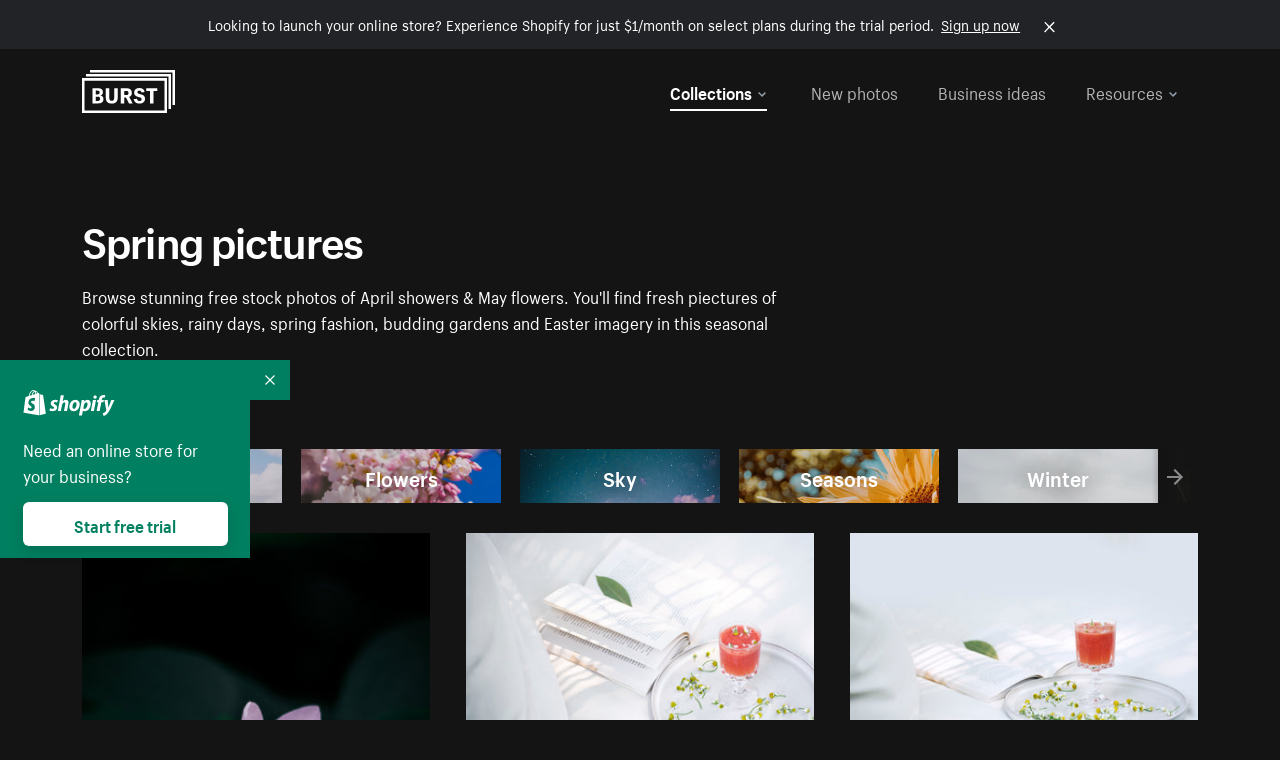

--- FILE ---
content_type: text/html; charset=utf-8
request_url: https://www.shopify.com/stock-photos/spring?sort=latest&utm_campaign=photo_credit&utm_content=Free+Black+And+White+City+Umbrella+Photo+%E2%80%94+High+Res+Pictures&utm_medium=referral&utm_source=credit?sort=latest&utm_campaign=photo_credit&utm_content=Free+Black+And+White+City+Umbrella+Photo+%E2%80%94+High+Res+Pictures&utm_medium=referral&utm_source=credit
body_size: 56856
content:








<!DOCTYPE html>
<html class="no-js" lang="EN">
<head>
  <meta charset="utf-8">
  <meta name="viewport" content="width=device-width, initial-scale=1">
    <link rel="preconnect" href="https://cdn.shopify.com" /><link rel="preconnect" href="https://burst.shopifycdn.com" /><link rel="preconnect" href="https://www.googletagmanager.com" /><link rel="preconnect" href="https://www.google-analytics.com" /><link rel="preconnect" href="https://tags.tiqcdn.com" />
  <link rel="preload" as="font" crossorigin="anonymous" type="font/woff2" href="https://cdn.shopify.com/static/fonts/ShopifySans--regular.woff2" /><link rel="preload" as="font" crossorigin="anonymous" type="font/woff2" href="https://cdn.shopify.com/static/fonts/ShopifySans--bold.woff2" />  <link rel="icon" type="image/x-icon" href="https://cdn.shopify.com/shopifycloud/growth_tools/assets/global/favicon-ab7018e1fe708a49edcfecce3166032fbeeb1fd7ba4a078c366de344d32ee193.png" />
  <title>Download Spring Pictures: Royalty-Free Spring Images</title>
  <meta name="description" content="Browse stunning free stock photos of April showers &amp; May flowers. You&#39;ll find fresh images of colorful skies &amp; budding gardens in this seasonal collection." />

    <link rel="canonical" href="https://www.shopify.com/stock-photos/spring">


  <script nonce="+ai7HWV7+yOuqDljM+UEow==">document.documentElement.classList.remove('no-js'); document.documentElement.classList.add('js')</script>
  <link rel="next" href="/stock-photos/spring?page=2&sort=latest&utm_campaign=photo_credit&utm_content=Free+Black+And+White+City+Umbrella+Photo+%E2%80%94+High+Res+Pictures&utm_medium=referral&utm_source=credit">    <link rel="stylesheet" href="https://cdn.shopify.com/shopifycloud/growth_tools/assets/stock_photos/application-dbe534f645bbe2de58383d45014c3c43f78daae28e4e55ec375b690b765c2575.css" />
      <script type="text/javascript" nonce="+ai7HWV7+yOuqDljM+UEow==">
  window.Burst = {"request":{"path":"/stock-photos/spring","url":"https://www.shopify.com/stock-photos/spring?sort=latest\u0026utm_campaign=photo_credit\u0026utm_content=Free+Black+And+White+City+Umbrella+Photo+%E2%80%94+High+Res+Pictures\u0026utm_medium=referral\u0026utm_source=credit?sort=latest\u0026utm_campaign=photo_credit\u0026utm_content=Free+Black+And+White+City+Umbrella+Photo+%E2%80%94+High+Res+Pictures\u0026utm_medium=referral\u0026utm_source=credit"},"country":"US","urlLocale":"en","abTestGroup":"","searchAutocompleteSuggestions":["2018","about us","abstract","accessories","adventure","african american","american flag","animal","architecture","art","artist","asian","automotive","autumn","babies","baby","baby clothes","back","back pain","background","backpack","bags","ball","ballet","bar","barcelona","baseball","basketball","bath","bath bombs","beach","beard","beauty","beauty products","bed","bedding","bedroom","beer","bicycle","big data","bike","bikini","birthday","bitcoin","black","black and white","black friday","black man","black people","black women","blanket","blue","boat","bodybuilding","books","bow tie","bowling","box","boy","bracelet","breakfast","brick","brick wall","bridge","buildings","business","business man","business meeting","business people","business woman","butterfly","cactus","call center","camera","camping","canada","candles","candy","canvas","car wash","carnival","cars","case","cash","cats","celebrate","celebration","cell phone","chalkboard","champagne","chicago","child","children","children playing","chinese new year","chocolate","christmas","christmas gift","christmas lights","christmas tree","cinemagraph","city","class","classroom","cleaning","clinic","clock","clothes","clothing","clouds","coat","cocktail","code","coding","coffee","coffee shop","color","colorful","computer","concert","construction","consulting","contact","contact us","cooking","cosmetics","couple","craft","creative","crossfit","crowd","cyber monday","cyber security","dad","dance","dancer","dark","denim","dental","dentist","design","designer","desk","digital","digital marketing","dinner","diy","doctor","dog","dress","drink","drinking water","drone","easter","ecommerce","education","electronics","entrepreneur","exercise","explore","eyes","eyewear","fabric","face","face mask","facebook","fall","family","family dinner","farm","father","feet","female","field","film","finance","fishing","fitness","flatlay","floor","flowers","food","forest","free shipping","friends","friendship","fruit","fun","furniture","gadget","garden","gentleman","geometric","gift box","gift card","gifts","glass","glasses","gold","golf","graduation","grass","green","green tea","group","group of people","guitar","gym","hair","hair extensions","hair salon","hand","handbag","handshake","hanukkah","happy","happy birthday","happy family","happy holidays","happy new year","happy people","happy woman","hat","headphones","health","healthcare","healthy","healthy food","heart","high school","hiking","holding hands","holidays","home","home decor","home office","homes","hong kong sar china","horse","hot chocolate","hotel","house","ice cream","idea","instagram","interior","interior design","internet","iphone","iphone case","jacket","jewelry","jogging","kid","kids fashion","kids playing","kitchen","kitten","lab","laboratory","lady","lake","landscape","laptop","leaf","learn","leather","leaves","leggings","letters","library","lifestyle","light bulb","lights","lingerie","lips","lipstick","living room","london","love","lunch","luxury","macbook","makeup","male","man","manicure","marathon","marketing","marriage","massage","mattress","meal","medical","medicine","meditation","meeting","men","men fashion","mental health","merry christmas","mobile","mobile phone","model","modern","mom","money","morning","mother","mother's day","motorcycle","mountain","mouth","mug","music","natural","nature","necklace","neon","new year","new years eve","new york city","newborn","night","night sky","notebook","notes","ocean","office","old couple","old man","old people","old woman","online","online shopping","online store","open","orange","outdoors","paint","painter","painting","palm trees","parents","paris","park","party","pasta","pattern","people","person","pets","phone","phone call","phone cases","photographer","photography","picture frame","pineapple","pink","pizza","plants","pool","portrait","potato","present","products","pug","puppy","purple","purse","rain","rainbow","read","reading","red","relax","relaxation","research","restaurant","retail","ribbon","ring","road","rocks","romance","romantic","room","roses","run","running","safety","salad","sale","sand","school","science","sea","selfie","senior","sewing","shaking hands","shirt","shoes","shop","shopping","shopping bag","shopping cart","sign","skin care","sky","skyline","sleep","small business","smart home","smart watch","smartphone","smile","smiling","sneakers","snow","social media","socks","spa","speaker","sports","spring","stars","startup","store","street","stretch","students","study","style","suit","summer","sun","sunglasses","sunrise","sunset","sunshine","sushi","sweetie lip","swimming","swimming pool","swimwear","t-shirts","table","tattoo","tea","team","team work","tech","technology","texting","texture","thank you","thanksgiving","thumbs up","time","tools","toronto","toys","traffic","train","training","travel","trees","trip","tropical","truck","university","urban","vacation","valentine","valentine's day","vegan","vegetable","video game","vineyard","vintage","volleyball","volunteer","walk","walking","wall","watch","watches","water","water bottle","waves","web","web design","website","wedding","white","white background","window","wine","winter","woman","woman face","women","womens fashion","wood","work","working","workout","workspace","world map","writing","yellow","yoga","young","zen"],"searchPhotographerSuggestions":[{"name":"Shopify Partners","username":"shopifypartners","url":"/stock-photos/@shopifypartners"},{"name":"Matthew Henry","username":"matthew_henry","url":"/stock-photos/@matthew_henry"},{"name":"Alexandra Lee","username":"alexandralee","url":"/stock-photos/@alexandralee"},{"name":"Christian Mackie","username":"mackiec","url":"/stock-photos/@mackiec"},{"name":"Andrew Gosine","username":"andrewgosine","url":"/stock-photos/@andrewgosine"},{"name":"Dan Gold","username":"danielcgold","url":"/stock-photos/@danielcgold"},{"name":"Brodie","username":"thenomadbrodie","url":"/stock-photos/@thenomadbrodie"},{"name":"Lisa Johnson","username":"lisajohnson_me","url":"/stock-photos/@lisajohnson_me"},{"name":"Shared Food","username":"shared","url":"/stock-photos/@shared"},{"name":"Mitul Shah","username":"typicalmitul","url":"/stock-photos/@typicalmitul"},{"name":"Kyle Topping","username":"kyle_topping","url":"/stock-photos/@kyle_topping"},{"name":"Jessica Devnani","username":"pinkplankton","url":"/stock-photos/@pinkplankton"},{"name":"Adam King","username":"adamwking","url":"/stock-photos/@adamwking"},{"name":"Verne Ho","username":"verneho","url":"/stock-photos/@verneho"},{"name":"Sarah Pflug","username":"sarahpflugphoto","url":"/stock-photos/@sarahpflugphoto"},{"name":"Shopify Photos","username":"shopifyphotos","url":"/stock-photos/@shopifyphotos"},{"name":"Gordon Hatusupy","username":"gordonhatusupy","url":"/stock-photos/@gordonhatusupy"},{"name":"Karan Thukral","username":"kthukral","url":"/stock-photos/@kthukral"},{"name":"Bruno Passos","username":"brunopassos","url":"/stock-photos/@brunopassos"},{"name":"Thought Catalog","username":"thoughtcatalog","url":"/stock-photos/@thoughtcatalog"},{"name":"Matt Tucker","username":"matt_tucker","url":"/stock-photos/@matt_tucker"},{"name":"Samantha Hurley","username":"lightleaksin","url":"/stock-photos/@lightleaksin"},{"name":"Thomas Wong","username":"thomaswong","url":"/stock-photos/@thomaswong"},{"name":"Justin Pauley","username":"jspauley","url":"/stock-photos/@jspauley"},{"name":"Scott Webb","username":"scott_webb","url":"/stock-photos/@scott_webb"},{"name":"Ryan Bruce","username":"ryanbruce","url":"/stock-photos/@ryanbruce"},{"name":"Samuel Mitchell","username":"sammitchell____","url":"/stock-photos/@sammitchell____"},{"name":"Osama Sidat","username":"osamasidat","url":"/stock-photos/@osamasidat"},{"name":"Marcelo Colmenero","username":"marcelo_colmenero","url":"/stock-photos/@marcelo_colmenero"},{"name":"Sara Williams","username":"sara_w","url":"/stock-photos/@sara_w"},{"name":"Andrew Rashotte","username":"andrew_rashotte","url":"/stock-photos/@andrew_rashotte"},{"name":"Scott Murdoch","username":"scott_5x5","url":"/stock-photos/@scott_5x5"},{"name":"Vineeth Sampath","username":"vnsnk","url":"/stock-photos/@vnsnk"},{"name":"Jonas Svidras","username":"jonas_svidras","url":"/stock-photos/@jonas_svidras"},{"name":"Jose Silva","username":"josesilva","url":"/stock-photos/@josesilva"},{"name":"Francesca Saraco","username":"fransaraco","url":"/stock-photos/@fransaraco"},{"name":"Matt Hickey","username":"expos","url":"/stock-photos/@expos"},{"name":"Amir Saboury","username":"amirs","url":"/stock-photos/@amirs"},{"name":"Tamara Chemij","username":"tchemij","url":"/stock-photos/@tchemij"},{"name":"Amanda Kirsh","username":"amandakirshphotography","url":"/stock-photos/@amandakirshphotography"},{"name":"Ronald Scherpenisse","username":"vitruviusmedia","url":"/stock-photos/@vitruviusmedia"},{"name":"Low Rin","username":"tinyrin","url":"/stock-photos/@tinyrin"},{"name":"Thomas Tau","username":"tauthomas01","url":"/stock-photos/@tauthomas01"},{"name":"Thom Bradley","username":"thombradley","url":"/stock-photos/@thombradley"},{"name":"Trevor Minett","username":"tminettphotography","url":"/stock-photos/@tminettphotography"},{"name":"Sheila Pedraza Burk","username":"sbk_lahn_food_photo","url":"/stock-photos/@sbk_lahn_food_photo"},{"name":"Siora","username":"siora18","url":"/stock-photos/@siora18"},{"name":"Pegleess Barrios","username":"pegleess","url":"/stock-photos/@pegleess"},{"name":"Alex Mansourati","username":"alexmansourati","url":"/stock-photos/@alexmansourati"},{"name":"Ivan Zhou","username":"ivan_zhou","url":"/stock-photos/@ivan_zhou"},{"name":"Fernanda Publio","username":"fepublio84","url":"/stock-photos/@fepublio84"},{"name":"Rod Hill","username":"magnum2018","url":"/stock-photos/@magnum2018"},{"name":"Tina Martin","username":"pixelsbytina","url":"/stock-photos/@pixelsbytina"},{"name":"Sara Afonso","username":"saraafonso","url":"/stock-photos/@saraafonso"},{"name":"Enisa Abazaj","username":"enisa97","url":"/stock-photos/@enisa97"},{"name":"Katherine Barcsay","username":"barcsayphotography","url":"/stock-photos/@barcsayphotography"},{"name":"Shashank Dogra","username":"shashankdogra","url":"/stock-photos/@shashankdogra"},{"name":"Ilana Beer","username":"ilanabeer","url":"/stock-photos/@ilanabeer"},{"name":"Sean McSherry","username":"seanmcsherry","url":"/stock-photos/@seanmcsherry"},{"name":"Mehmet ÜNLÜ","username":"enesayse","url":"/stock-photos/@enesayse"},{"name":"Dusty Or","username":"dusty","url":"/stock-photos/@dusty"},{"name":"Leandro Almeida","username":"lbrownstone","url":"/stock-photos/@lbrownstone"},{"name":"mahdi ait lmoddan","username":"likdesign","url":"/stock-photos/@likdesign"},{"name":"Mark Oates","username":"markoates","url":"/stock-photos/@markoates"},{"name":"Benoit Clennett-Sirois","username":"benoit","url":"/stock-photos/@benoit"},{"name":"Yura Hlei","username":"mayday","url":"/stock-photos/@mayday"},{"name":"JoJo Chuk","username":"jojochuk","url":"/stock-photos/@jojochuk"},{"name":"Dakota Monk","username":"dakmonk","url":"/stock-photos/@dakmonk"},{"name":"Margaret Sha","username":"margaretsha","url":"/stock-photos/@margaretsha"},{"name":"Daria Shchukova","username":"daria_lis","url":"/stock-photos/@daria_lis"},{"name":"Felix Erbach","username":"felio","url":"/stock-photos/@felio"},{"name":"Raez","username":"reazromen","url":"/stock-photos/@reazromen"},{"name":"Jeremy Dean Bourbeau","username":"jeremybourbeau","url":"/stock-photos/@jeremybourbeau"},{"name":"Robert Lynch","username":"droneimaginenation","url":"/stock-photos/@droneimaginenation"},{"name":"Myriam Chalard","username":"miam_concept","url":"/stock-photos/@miam_concept"},{"name":"Somesh Raj","username":"mycem","url":"/stock-photos/@mycem"},{"name":"Bastien Anderson","username":"bmaphotography","url":"/stock-photos/@bmaphotography"},{"name":"Sheree Angela Willems","username":"sailingmumma","url":"/stock-photos/@sailingmumma"},{"name":"Patchanu Noree","username":"noreefly","url":"/stock-photos/@noreefly"},{"name":"Isabel Cristina León Rocco","username":"pelu00","url":"/stock-photos/@pelu00"},{"name":"Michele Krozser","username":"lunchmoney","url":"/stock-photos/@lunchmoney"},{"name":"Aleksandra Kieran","username":"fantagero82","url":"/stock-photos/@fantagero82"},{"name":"Vladmir Kulachek","username":"johnny_fist","url":"/stock-photos/@johnny_fist"},{"name":"Patrick Tomasso","username":"impatrickt","url":"/stock-photos/@impatrickt"},{"name":"Vaidyha Mookiah","username":"vaidhya","url":"/stock-photos/@vaidhya"},{"name":"Jp Valery","username":"jpvalery","url":"/stock-photos/@jpvalery"},{"name":"Brien Scott","username":"b_scott","url":"/stock-photos/@b_scott"},{"name":"Manprit Kalsi","username":"manpritkalsi","url":"/stock-photos/@manpritkalsi"},{"name":"Pawan Kawan","username":"pawankawan","url":"/stock-photos/@pawankawan"},{"name":"Karen Culp","username":"kculp","url":"/stock-photos/@kculp"},{"name":"Chris Gonzalez","username":"hellochrisgonzalez","url":"/stock-photos/@hellochrisgonzalez"},{"name":"Martin Reisch","username":"safesolvent","url":"/stock-photos/@safesolvent"},{"name":"Giada Ingegnoso","username":"jgiadigiadi","url":"/stock-photos/@jgiadigiadi"},{"name":"Marcus Goodman","username":"50841983","url":"/stock-photos/@50841983"},{"name":"Humphrey Muleba","username":"goodcitizen","url":"/stock-photos/@goodcitizen"},{"name":"Jorge Zapata","username":"jorgezapatag","url":"/stock-photos/@jorgezapatag"},{"name":"Samantha Schwartz","username":"sam_schwartz","url":"/stock-photos/@sam_schwartz"},{"name":"Octavio","username":"ocvisual","url":"/stock-photos/@ocvisual"},{"name":"rawpixel","username":"rawpixel","url":"/stock-photos/@rawpixel"},{"name":"Sajjad Hussain M","username":"sajjad01","url":"/stock-photos/@sajjad01"},{"name":"Soulseeker Fotograf","username":"soulseeker","url":"/stock-photos/@soulseeker"},{"name":"Ayman Salloom","username":"aymansvg","url":"/stock-photos/@aymansvg"},{"name":"Rex","username":"rex_su","url":"/stock-photos/@rex_su"},{"name":"Henry Geddes","username":"hgeddes8","url":"/stock-photos/@hgeddes8"},{"name":"Joseph Costa","username":"josephcosta","url":"/stock-photos/@josephcosta"},{"name":"Ravi Prakash","username":"exploreravi","url":"/stock-photos/@exploreravi"},{"name":"Sabrina Wishak","username":"swishak","url":"/stock-photos/@swishak"},{"name":"Lerone Pieters","username":"thevantagepoint","url":"/stock-photos/@thevantagepoint"},{"name":"Shelby Bowers","username":"shelbybowers","url":"/stock-photos/@shelbybowers"},{"name":"Tess O'Brien","username":"tessobrien","url":"/stock-photos/@tessobrien"},{"name":"Saketh Upadhya","username":"sakethupadhya","url":"/stock-photos/@sakethupadhya"},{"name":"Antonio E. Alterio","username":"theotter7","url":"/stock-photos/@theotter7"},{"name":"Lachy Schumacher","username":"tydewest","url":"/stock-photos/@tydewest"},{"name":"Indranil Bhoumik","username":"indranilbhoumik","url":"/stock-photos/@indranilbhoumik"},{"name":"Duane Vosika","username":"dvcaptures","url":"/stock-photos/@dvcaptures"},{"name":"Marvin Laput Tenepre","username":"marvin100206","url":"/stock-photos/@marvin100206"},{"name":"Roman Ahmed","username":"romanbd08","url":"/stock-photos/@romanbd08"},{"name":"Christo Jose","username":"_chri_sto_","url":"/stock-photos/@_chri_sto_"},{"name":"Nichole Giese","username":"giesen025","url":"/stock-photos/@giesen025"},{"name":"Alexandra Fasulo","username":"faswaldo","url":"/stock-photos/@faswaldo"},{"name":"Terry Taylor","username":"taskus_ttaylor","url":"/stock-photos/@taskus_ttaylor"},{"name":"Charles Brun","username":"cbrun","url":"/stock-photos/@cbrun"},{"name":"BURHANUDDIN ABUWALA","username":"burhanuddin","url":"/stock-photos/@burhanuddin"},{"name":"Subhash Panikar","username":"spanikar","url":"/stock-photos/@spanikar"},{"name":"Annie Chang","username":"ccha10","url":"/stock-photos/@ccha10"},{"name":"Jinnifer Douglass","username":"ji_n_yc","url":"/stock-photos/@ji_n_yc"},{"name":"Sayem Reza","username":"say_rez","url":"/stock-photos/@say_rez"},{"name":"Jason caruso","username":"jasonmx33","url":"/stock-photos/@jasonmx33"},{"name":"Nathaniel Shuman","username":"nshuman1291","url":"/stock-photos/@nshuman1291"},{"name":"Calvin Lau","username":"calvnlau","url":"/stock-photos/@calvnlau"},{"name":"Hashin ur Reza","username":"hashinreza","url":"/stock-photos/@hashinreza"},{"name":"Noah Glatzel","username":"nogl","url":"/stock-photos/@nogl"},{"name":"izzan syahmi","username":"wolfpolo","url":"/stock-photos/@wolfpolo"},{"name":"Tommy Morrison","username":"tmo87","url":"/stock-photos/@tmo87"},{"name":"aprajita","username":"aprajita136","url":"/stock-photos/@aprajita136"},{"name":"Cihan Bektas","username":"captureaboveandbeyond","url":"/stock-photos/@captureaboveandbeyond"},{"name":"Mayank Badhan","username":"mayankbadhan","url":"/stock-photos/@mayankbadhan"},{"name":"Andrew Galea","username":"drwgalea","url":"/stock-photos/@drwgalea"},{"name":"Nicolas Hernandez","username":"nickoptics","url":"/stock-photos/@nickoptics"},{"name":"David D'Agostino","username":"nearinfinity","url":"/stock-photos/@nearinfinity"},{"name":"Cameron Shull","username":"camshull_","url":"/stock-photos/@camshull_"},{"name":"Sebastian Surmiak","username":"ruhrdrohne","url":"/stock-photos/@ruhrdrohne"},{"name":"Damian Rycharski","username":"drycharski","url":"/stock-photos/@drycharski"},{"name":"Hope Garza","username":"hoperenephotography","url":"/stock-photos/@hoperenephotography"},{"name":"Gabriel Boivin","username":"gabrielboivin","url":"/stock-photos/@gabrielboivin"},{"name":"Mukesh Mishra","username":"mukesh_mishra","url":"/stock-photos/@mukesh_mishra"},{"name":"Bozhidar","username":"biphotography","url":"/stock-photos/@biphotography"},{"name":"Darcy McSheffrey","username":"dmcsheffrey","url":"/stock-photos/@dmcsheffrey"},{"name":"Jose Carreon","username":"jose12367","url":"/stock-photos/@jose12367"},{"name":"Mitchell Dunn","username":"eyesfromthenine","url":"/stock-photos/@eyesfromthenine"},{"name":"Matteo Barbieri","username":"barbieri_matteo","url":"/stock-photos/@barbieri_matteo"},{"name":"Joshua Pennock","username":"joshuapennock","url":"/stock-photos/@joshuapennock"},{"name":"nanessa reyes","username":"nannyreyes17","url":"/stock-photos/@nannyreyes17"},{"name":"Joshua Deckard","username":"thosecoolkids","url":"/stock-photos/@thosecoolkids"},{"name":"nicholas souroujon","username":"ffishf","url":"/stock-photos/@ffishf"},{"name":"Jonathan Folk","username":"syndiflare","url":"/stock-photos/@syndiflare"},{"name":"Zhe Liu","username":"salimora","url":"/stock-photos/@salimora"},{"name":"Arun Babu","username":"arunbabur","url":"/stock-photos/@arunbabur"},{"name":"Kushal Garg","username":"kushalgarg53","url":"/stock-photos/@kushalgarg53"},{"name":"Nick Chung","username":"nickchungs","url":"/stock-photos/@nickchungs"},{"name":"Fabio Manuel Neto da luz","username":"fabiomluz","url":"/stock-photos/@fabiomluz"},{"name":"Stuart Eadie","username":"stuartvisuals","url":"/stock-photos/@stuartvisuals"},{"name":"Yuri Gobbato","username":"yurigobbato","url":"/stock-photos/@yurigobbato"},{"name":"Christian Murillo","username":"cmurillo","url":"/stock-photos/@cmurillo"},{"name":"Daniel Moroder","username":"daniel_moroder","url":"/stock-photos/@daniel_moroder"},{"name":"Cherie Lee","username":"cherielee","url":"/stock-photos/@cherielee"},{"name":"Filippo Cesarini","username":"filippo_cesarini","url":"/stock-photos/@filippo_cesarini"},{"name":"Connor Bates","username":"cbates2","url":"/stock-photos/@cbates2"},{"name":"Taylin Wilson","username":"taybinkwilson","url":"/stock-photos/@taybinkwilson"},{"name":"Anthony Sotomayor","username":"aroyamotos","url":"/stock-photos/@aroyamotos"},{"name":"Joakim Lindström","username":"joakimlindstrm","url":"/stock-photos/@joakimlindstrm"},{"name":"Ryan","username":"rdog77","url":"/stock-photos/@rdog77"},{"name":"Elliott Chau","username":"elliottchau","url":"/stock-photos/@elliottchau"},{"name":"Espen brett","username":"espenvalverde","url":"/stock-photos/@espenvalverde"},{"name":"Shawna and Damien Richard","username":"alpenglowphoto","url":"/stock-photos/@alpenglowphoto"},{"name":"Dave Salter","username":"saltyshots","url":"/stock-photos/@saltyshots"},{"name":"Emma F","username":"emmaf","url":"/stock-photos/@emmaf"},{"name":"mack yoshi","username":"mack747","url":"/stock-photos/@mack747"},{"name":"Aelis Harris","username":"aelis","url":"/stock-photos/@aelis"},{"name":"James Sullivan","username":"jsphotography","url":"/stock-photos/@jsphotography"},{"name":"Aaron Duke","username":"duke1photography","url":"/stock-photos/@duke1photography"},{"name":"Aly Byer","username":"alybyer","url":"/stock-photos/@alybyer"},{"name":"Tucker F Cohen","username":"tuckercohen","url":"/stock-photos/@tuckercohen"},{"name":"Christa Grover","username":"dahlhouse","url":"/stock-photos/@dahlhouse"},{"name":"Willem Span","username":"willemspan","url":"/stock-photos/@willemspan"},{"name":"Kelly Russo Petrick","username":"russokm1105","url":"/stock-photos/@russokm1105"},{"name":"Andre Morgan","username":"dreizle","url":"/stock-photos/@dreizle"},{"name":"Washington dos Reis Dias","username":"washingtondiasphotography","url":"/stock-photos/@washingtondiasphotography"},{"name":"Jorge Gamboa","username":"jorgegamboa","url":"/stock-photos/@jorgegamboa"},{"name":"yooleejoon","username":"larry","url":"/stock-photos/@larry"},{"name":"Angie Holubowich","username":"angieholubowich","url":"/stock-photos/@angieholubowich"},{"name":"Max Siegel","username":"maxsiegel","url":"/stock-photos/@maxsiegel"},{"name":"Yurii Romanov","username":"romanovwoodworking","url":"/stock-photos/@romanovwoodworking"},{"name":"Jeff Hankins","username":"maxisa","url":"/stock-photos/@maxisa"},{"name":"Luca Ornaghi","username":"lucaornaghi","url":"/stock-photos/@lucaornaghi"},{"name":"Tyler Lastovich","username":"lastly","url":"/stock-photos/@lastly"},{"name":"JJ Jordan","username":"jj_jordan","url":"/stock-photos/@jj_jordan"},{"name":"Dimitri Kuliuk","username":"imagestudio","url":"/stock-photos/@imagestudio"},{"name":"Monalisa Mukhopadhyay","username":"mona3rdeye","url":"/stock-photos/@mona3rdeye"},{"name":"Fraser Pitkethly","username":"fraserpitkethly","url":"/stock-photos/@fraserpitkethly"},{"name":"Luis Perrone","username":"lpfotography","url":"/stock-photos/@lpfotography"},{"name":"Edneil Jocusol","username":"edneil_burst","url":"/stock-photos/@edneil_burst"},{"name":"Prue Phan","username":"pruephan163","url":"/stock-photos/@pruephan163"},{"name":"Katie Paribok","username":"ohsotripsy","url":"/stock-photos/@ohsotripsy"},{"name":"Aneta Foubíková","username":"anetek","url":"/stock-photos/@anetek"},{"name":"Ralph Tan","username":"ralphtan_ph","url":"/stock-photos/@ralphtan_ph"},{"name":"Artem Beliaikin","username":"belart84","url":"/stock-photos/@belart84"},{"name":"Flat Lay Photos","username":"flatlayphotos","url":"/stock-photos/@flatlayphotos"},{"name":"Mubashar Ali","username":"ali","url":"/stock-photos/@ali"},{"name":"Birch Landing Home","username":"birchlandinghome","url":"/stock-photos/@birchlandinghome"},{"name":"Kiki Zhang","username":"psychotographer","url":"/stock-photos/@psychotographer"},{"name":"Noah Boyer","username":"noahb","url":"/stock-photos/@noahb"},{"name":"XInXIn L","username":"xinl","url":"/stock-photos/@xinl"},{"name":"Shanu D","username":"handheldtones","url":"/stock-photos/@handheldtones"},{"name":"Sergei Akulich","username":"sakulich","url":"/stock-photos/@sakulich"},{"name":"Andrew Apperley","username":"a_app","url":"/stock-photos/@a_app"},{"name":"Denis Varyanitsa","username":"minos23","url":"/stock-photos/@minos23"},{"name":"Ekaterina Brazhkina","username":"katherinesz","url":"/stock-photos/@katherinesz"},{"name":"Ryan Wight","username":"ryan_wight","url":"/stock-photos/@ryan_wight"},{"name":"Sam Jotham Sutharson","username":"squeakyshutterbug","url":"/stock-photos/@squeakyshutterbug"},{"name":"Angelique Downing","username":"angeliquedowning","url":"/stock-photos/@angeliquedowning"},{"name":"Janilson Alves Furtado","username":"jandesign","url":"/stock-photos/@jandesign"},{"name":"Maya Burton","username":"mayapapaya","url":"/stock-photos/@mayapapaya"},{"name":"Rob Whartenby","username":"greenheron","url":"/stock-photos/@greenheron"},{"name":"Carlyn Suggs","username":"carlynsuugs","url":"/stock-photos/@carlynsuugs"},{"name":"Cindy Malette","username":"cindymalette","url":"/stock-photos/@cindymalette"},{"name":"Cansu Tastan","username":"lunarctic","url":"/stock-photos/@lunarctic"},{"name":"Kanjo Talo Melo","username":"melokt","url":"/stock-photos/@melokt"},{"name":"Cooper du Plessis","username":"twoplusthree","url":"/stock-photos/@twoplusthree"},{"name":"Alex Nirta","username":"alexnirta","url":"/stock-photos/@alexnirta"},{"name":"Nick Alexander","username":"znacreative","url":"/stock-photos/@znacreative"},{"name":"Salim Batlouni","username":"batlounis","url":"/stock-photos/@batlounis"},{"name":"Dee Worrall","username":"copperandwild","url":"/stock-photos/@copperandwild"},{"name":"Murilo Cardoso","username":"murilocardoso","url":"/stock-photos/@murilocardoso"},{"name":"Rahul Pandit","username":"lazyartistgallery","url":"/stock-photos/@lazyartistgallery"},{"name":"Veronica Logue","username":"captured_kindred","url":"/stock-photos/@captured_kindred"},{"name":"Adrien Olichon","username":"adrienolichon","url":"/stock-photos/@adrienolichon"},{"name":"Antoine Rault","username":"antoinerault","url":"/stock-photos/@antoinerault"},{"name":"Michelle Adams","username":"precondo","url":"/stock-photos/@precondo"},{"name":"Avelino Calvar Martinez","username":"ave","url":"/stock-photos/@ave"},{"name":"Mehendi Training Center","username":"mehenditrainingcenter","url":"/stock-photos/@mehenditrainingcenter"},{"name":"Shubham Negi","username":"shubham_rebel","url":"/stock-photos/@shubham_rebel"},{"name":"AF Anonta","username":"afo","url":"/stock-photos/@afo"},{"name":"Darren Fryer","username":"darrenfryer","url":"/stock-photos/@darrenfryer"},{"name":"Ugne Pouwell","username":"ugnepouwell","url":"/stock-photos/@ugnepouwell"},{"name":"Samuel Young Lee","username":"sammyboytravels","url":"/stock-photos/@sammyboytravels"},{"name":"okan akdeniz","username":"okanakdeniz","url":"/stock-photos/@okanakdeniz"},{"name":"Tomáš Hustoles","username":"txh","url":"/stock-photos/@txh"},{"name":"Mike Holp","username":"mikeholp","url":"/stock-photos/@mikeholp"},{"name":"Kirby Crumpler","username":"kirbycrump","url":"/stock-photos/@kirbycrump"},{"name":"Christian West","username":"westphotoandvideo","url":"/stock-photos/@westphotoandvideo"},{"name":"Andréa Felsky Schmitt","username":"andreafschmitt","url":"/stock-photos/@andreafschmitt"},{"name":"Margarita Svintsitsky","username":"ritasvin","url":"/stock-photos/@ritasvin"},{"name":"Jeff Levingston","username":"jefflevingston","url":"/stock-photos/@jefflevingston"},{"name":"David Nemcsik","username":"davidnemcsik","url":"/stock-photos/@davidnemcsik"},{"name":"David Lekeš","username":"davidlekes","url":"/stock-photos/@davidlekes"},{"name":"Hannah Granström","username":"hannah","url":"/stock-photos/@hannah"},{"name":"Mrinal Parashar","username":"mrinalparashar","url":"/stock-photos/@mrinalparashar"},{"name":"Cornelius","username":"neill_foto","url":"/stock-photos/@neill_foto"},{"name":"Ana Campos de Frias","username":"anafrias","url":"/stock-photos/@anafrias"},{"name":"Giuseppe Mondì","username":"masinutoscana","url":"/stock-photos/@masinutoscana"},{"name":"Cristina Gottardi","username":"cristinagottardi","url":"/stock-photos/@cristinagottardi"},{"name":"Denis Volkov","username":"paralloid","url":"/stock-photos/@paralloid"},{"name":"Oren Yomtov","username":"orenyomtov","url":"/stock-photos/@orenyomtov"},{"name":"Cosmin Ene","username":"coze25","url":"/stock-photos/@coze25"},{"name":"Thoda","username":"thodacreative","url":"/stock-photos/@thodacreative"},{"name":"Pankaj Bhargava","username":"pankajb21","url":"/stock-photos/@pankajb21"},{"name":"sarah assi","username":"sarah","url":"/stock-photos/@sarah"},{"name":"Lucas George Wendt","username":"lucasgeorgewendt","url":"/stock-photos/@lucasgeorgewendt"},{"name":"Darrell Fraser","username":"wowstudio","url":"/stock-photos/@wowstudio"},{"name":"Farah","username":"farah","url":"/stock-photos/@farah"},{"name":"Ted Howells","username":"tedhowells","url":"/stock-photos/@tedhowells"},{"name":"Holger Grünwald","username":"holgergruenwald","url":"/stock-photos/@holgergruenwald"},{"name":"Feroz Quazi","username":"kidindia","url":"/stock-photos/@kidindia"},{"name":"Alex","username":"iamalexfroloff","url":"/stock-photos/@iamalexfroloff"},{"name":"Yael Rozanes","username":"yaeliroz","url":"/stock-photos/@yaeliroz"},{"name":"gao juntao","username":"yinchenstudio","url":"/stock-photos/@yinchenstudio"},{"name":"ED HARRIS","username":"chefed","url":"/stock-photos/@chefed"},{"name":"Nika Akin","username":"nika_akin","url":"/stock-photos/@nika_akin"},{"name":"刘光曦","username":"liuguangxi","url":"/stock-photos/@liuguangxi"},{"name":"Luis Leamus","username":"lpeak","url":"/stock-photos/@lpeak"},{"name":"ben delves","username":"delvesphotography","url":"/stock-photos/@delvesphotography"},{"name":"Mark Gerber","username":"getlostmark","url":"/stock-photos/@getlostmark"},{"name":"Markus Winkler","username":"viarami","url":"/stock-photos/@viarami"},{"name":"Faria anzum","username":"fariaanzum","url":"/stock-photos/@fariaanzum"},{"name":"Hisham Zayadneh","username":"hisham_zayadnh","url":"/stock-photos/@hisham_zayadnh"},{"name":"MierCat Photography","username":"miercat","url":"/stock-photos/@miercat"},{"name":"Oleh Morhun","username":"olehmorhun","url":"/stock-photos/@olehmorhun"},{"name":"Jasmin Chew","username":"majestical_jasmin","url":"/stock-photos/@majestical_jasmin"},{"name":"Faseeh Fawaz","username":"lllezz","url":"/stock-photos/@lllezz"},{"name":"Jeswin Thomas","username":"jeswin","url":"/stock-photos/@jeswin"},{"name":"Syed Hadi Naqvi","username":"smhnphotography","url":"/stock-photos/@smhnphotography"},{"name":"Lynne Gin","username":"lynnegin","url":"/stock-photos/@lynnegin"},{"name":"Jønne Rantzau","username":"jønne","url":"/stock-photos/@j%C3%B8nne"},{"name":"Moustapha Youssouf","username":"capturedbyma","url":"/stock-photos/@capturedbyma"},{"name":"Usman Yousaf","username":"usmanyousaf","url":"/stock-photos/@usmanyousaf"},{"name":"Kenta Ikeda","username":"k_ikeda","url":"/stock-photos/@k_ikeda"},{"name":"Alexandria Yunker","username":"alimaxphotos","url":"/stock-photos/@alimaxphotos"},{"name":"Max Harlynking","username":"harlynkingm","url":"/stock-photos/@harlynkingm"},{"name":"Jeremy Marasigan","username":"marsagain","url":"/stock-photos/@marsagain"},{"name":"Rohann Agalawatte","username":"ro","url":"/stock-photos/@ro"},{"name":"Emily Hitchins","username":"emhitch","url":"/stock-photos/@emhitch"},{"name":"THERESE REYES","username":"mctreyes","url":"/stock-photos/@mctreyes"},{"name":"Aaron Amat","username":"krakenimages","url":"/stock-photos/@krakenimages"},{"name":"Taras Grebinets","username":"docian","url":"/stock-photos/@docian"},{"name":"Kristine Tanne","username":"macroviewpoint","url":"/stock-photos/@macroviewpoint"},{"name":"Ana Knezevic","username":"anakne","url":"/stock-photos/@anakne"},{"name":"CHRISTOPHE LHERBIER","username":"chrilher","url":"/stock-photos/@chrilher"},{"name":"Jenn Pereira","username":"jenngwapa","url":"/stock-photos/@jenngwapa"},{"name":"Carlos Gutiérrez Herrero","username":"carlosgutierrez","url":"/stock-photos/@carlosgutierrez"},{"name":"Tenille K Campbell","username":"sweetmoonphoto","url":"/stock-photos/@sweetmoonphoto"},{"name":"Ernest Tong","username":"ernesttkw","url":"/stock-photos/@ernesttkw"},{"name":"EDGAR COLOMER FERRI","username":"edgestock","url":"/stock-photos/@edgestock"},{"name":"Julia Hoxha","username":"juliette","url":"/stock-photos/@juliette"},{"name":"Gabriel Galedo","username":"gabegaledo","url":"/stock-photos/@gabegaledo"},{"name":"Valentina Rosati","username":"valentinarosatifotoreporter","url":"/stock-photos/@valentinarosatifotoreporter"},{"name":"Annick de Caluwe","username":"annick","url":"/stock-photos/@annick"},{"name":"Christina Lee Adam","username":"christinaleeadam","url":"/stock-photos/@christinaleeadam"},{"name":"Sameer Islam","username":"viewsfromsameer","url":"/stock-photos/@viewsfromsameer"},{"name":"Leigh Williams","username":"thecameragypsy","url":"/stock-photos/@thecameragypsy"},{"name":"Chris Kaempfe","username":"chris0chris","url":"/stock-photos/@chris0chris"},{"name":"Achdiat Septiawan","username":"aseptiawan","url":"/stock-photos/@aseptiawan"},{"name":"Steven Ingle","username":"steveningle","url":"/stock-photos/@steveningle"},{"name":"sahil malek","username":"sahilmaleksm","url":"/stock-photos/@sahilmaleksm"},{"name":"Gabin","username":"gabinvallet","url":"/stock-photos/@gabinvallet"},{"name":"Alexis Ridges","username":"aridges01","url":"/stock-photos/@aridges01"},{"name":"Adam Chain","username":"adamcarphotos","url":"/stock-photos/@adamcarphotos"},{"name":"Alvida","username":"alvidaulianali","url":"/stock-photos/@alvidaulianali"},{"name":"Sophie Berger","username":"sophiemberger","url":"/stock-photos/@sophiemberger"},{"name":"alexander winata","username":"lexwinata","url":"/stock-photos/@lexwinata"},{"name":"Edward Yang","username":"edward","url":"/stock-photos/@edward"},{"name":"Tomas Villamil","username":"tomvroa","url":"/stock-photos/@tomvroa"},{"name":"Thomas Cheng","username":"tomcheng","url":"/stock-photos/@tomcheng"},{"name":"Bijin Isac Mathew","username":"bijin","url":"/stock-photos/@bijin"},{"name":"Chetan Kumar","username":"iam_ck__","url":"/stock-photos/@iam_ck__"},{"name":"Laura BC","username":"laurabc","url":"/stock-photos/@laurabc"},{"name":"Adam Okasha","username":"adamo","url":"/stock-photos/@adamo"},{"name":"Dunia Chahine","username":"duniachahine","url":"/stock-photos/@duniachahine"},{"name":"Chasse Sauvage","username":"chassesauvage","url":"/stock-photos/@chassesauvage"},{"name":"Zoltan K","username":"zoltankphotography","url":"/stock-photos/@zoltankphotography"},{"name":"Choi Pyungkyu","username":"justinopk","url":"/stock-photos/@justinopk"},{"name":"Brad Barker","username":"cabarker","url":"/stock-photos/@cabarker"},{"name":"Trae Nguyen","username":"traenguyen","url":"/stock-photos/@traenguyen"},{"name":"Attila Balogh","username":"atilla_balogh","url":"/stock-photos/@atilla_balogh"},{"name":"Manda Krishna","username":"manda_krishna","url":"/stock-photos/@manda_krishna"},{"name":"Rob Sexton","username":"rob_sexton","url":"/stock-photos/@rob_sexton"},{"name":"Jerome Quek","username":"jerome_quek","url":"/stock-photos/@jerome_quek"},{"name":"efeff","username":"schleiff","url":"/stock-photos/@schleiff"},{"name":"Hüseyin Benli","username":"husbenli","url":"/stock-photos/@husbenli"},{"name":"Pamela McDaniel","username":"pamelamcdaniel","url":"/stock-photos/@pamelamcdaniel"},{"name":"Joonas Nilp","username":"jjonas","url":"/stock-photos/@jjonas"},{"name":"Andy Park","username":"andyspark","url":"/stock-photos/@andyspark"},{"name":"Ismael Ortizrivera","username":"ltcortizrivera","url":"/stock-photos/@ltcortizrivera"},{"name":"carolina baretta","username":"carolbaretta","url":"/stock-photos/@carolbaretta"},{"name":"William Flynn","username":"williamflynn02","url":"/stock-photos/@williamflynn02"},{"name":"Alexander Lariego","username":"alexspace28","url":"/stock-photos/@alexspace28"},{"name":"Drew Hastings","username":"drewh","url":"/stock-photos/@drewh"},{"name":"Oliver Feindt","username":"ollieboard","url":"/stock-photos/@ollieboard"},{"name":"Carlos Goff","username":"carlosgoff","url":"/stock-photos/@carlosgoff"},{"name":"Emi Takahashi","username":"emi_takahashi","url":"/stock-photos/@emi_takahashi"},{"name":"Ignacio Sarraf","username":"ignacio_sarraf","url":"/stock-photos/@ignacio_sarraf"},{"name":"Luis Magão","username":"luis_magão","url":"/stock-photos/@luis_mag%C3%A3o"},{"name":"Arnaud Wolf","username":"arnaud_wolf","url":"/stock-photos/@arnaud_wolf"},{"name":"Bianca Todd","username":"bianca_todd","url":"/stock-photos/@bianca_todd"},{"name":"Pavlos Euthymiou","username":"pavlos_euthymiou","url":"/stock-photos/@pavlos_euthymiou"},{"name":"Kenji Tanimura","username":"kenji_tanimura","url":"/stock-photos/@kenji_tanimura"},{"name":"Roberto Lopez","username":"roberto_lopez","url":"/stock-photos/@roberto_lopez"},{"name":"Gabriela Juri","username":"gabriela_juri","url":"/stock-photos/@gabriela_juri"},{"name":"Gili D","username":"gili_dailes","url":"/stock-photos/@gili_dailes"},{"name":"Joshua Bamidele","username":"joshua_bamidele","url":"/stock-photos/@joshua_bamidele"},{"name":"April Lawrence","username":"april_lawrence","url":"/stock-photos/@april_lawrence"},{"name":"Lily Maynard","username":"lilymaynard","url":"/stock-photos/@lilymaynard"},{"name":"Torben Nielsen","username":"torben_nielsen03112021","url":"/stock-photos/@torben_nielsen03112021"},{"name":"Shantanu Suri","username":"shanta_no","url":"/stock-photos/@shanta_no"},{"name":"Nathalie","username":"nathalie","url":"/stock-photos/@nathalie"},{"name":"ShawnBread","username":"chinik","url":"/stock-photos/@chinik"},{"name":"Dimitrije Zivkovic","username":"ridelikethewind","url":"/stock-photos/@ridelikethewind"},{"name":"菱歌泛夜","username":"菱歌","url":"/stock-photos/@%E8%8F%B1%E6%AD%8C"},{"name":"Artyom Kanshin","username":"artxsk","url":"/stock-photos/@artxsk"},{"name":"Madie Hamilton","username":"mhan3816","url":"/stock-photos/@mhan3816"},{"name":"Maddie Claman","username":"mclaman","url":"/stock-photos/@mclaman"},{"name":"Rocco Stoppoloni","username":"sunbeamphoto","url":"/stock-photos/@sunbeamphoto"},{"name":"David Varo","username":"davidvaroa","url":"/stock-photos/@davidvaroa"},{"name":"Jen File","username":"jfilephotography","url":"/stock-photos/@jfilephotography"},{"name":"bru gregory","username":"bru_gregory","url":"/stock-photos/@bru_gregory"},{"name":"Joshua Sukoff","username":"josh","url":"/stock-photos/@josh"},{"name":"Ghaith Alsardar","username":"ghaith15","url":"/stock-photos/@ghaith15"},{"name":"Agnieszka Górak","username":"agnieszkagorak","url":"/stock-photos/@agnieszkagorak"},{"name":"PRASANNA KUMAR","username":"misti_k","url":"/stock-photos/@misti_k"},{"name":"Saurabh Sirohiya","username":"saurabh","url":"/stock-photos/@saurabh"},{"name":"Motato","username":"motato","url":"/stock-photos/@motato"},{"name":"Matt Kemp","username":"mattkempcreative","url":"/stock-photos/@mattkempcreative"},{"name":"Mujtaba","username":"mujtaba694","url":"/stock-photos/@mujtaba694"},{"name":"Revieshan","username":"revieshan","url":"/stock-photos/@revieshan"},{"name":"Pouya zaringhaba","username":"pz","url":"/stock-photos/@pz"},{"name":"Dr.Sourabh Panari","username":"sourabh_7","url":"/stock-photos/@sourabh_7"},{"name":"Wynne Neilly","username":"wdn","url":"/stock-photos/@wdn"},{"name":"Mason Enloe","username":"masonenloe","url":"/stock-photos/@masonenloe"},{"name":"Matt Allen Lane","username":"mattxlane","url":"/stock-photos/@mattxlane"},{"name":"Akash Kaparaveni","username":"akashkaparaveni","url":"/stock-photos/@akashkaparaveni"},{"name":"Mohamed Usayyu","username":"usey253","url":"/stock-photos/@usey253"},{"name":"Leo Menk James","username":"leomenk","url":"/stock-photos/@leomenk"},{"name":"md mansur","username":"pixaai","url":"/stock-photos/@pixaai"},{"name":"Heather Crane","username":"heather_photo","url":"/stock-photos/@heather_photo"},{"name":"Yasir Taher","username":"taheryasir","url":"/stock-photos/@taheryasir"},{"name":"Iordache Laurentiu","username":"jordachelr","url":"/stock-photos/@jordachelr"},{"name":"cristiano sequeira pereira","username":"photoseq_","url":"/stock-photos/@photoseq_"},{"name":"Anthony Evert","username":"aevert","url":"/stock-photos/@aevert"},{"name":"Janice Jane Tung","username":"janjan999","url":"/stock-photos/@janjan999"},{"name":"Vi Tran Thi Mong","username":"vitran","url":"/stock-photos/@vitran"},{"name":"Urte Gudaite","username":"urtegud","url":"/stock-photos/@urtegud"},{"name":"Omica meinen","username":"omicameinen","url":"/stock-photos/@omicameinen"},{"name":"Avram Marian","username":"wildlife_vision","url":"/stock-photos/@wildlife_vision"},{"name":"William Monroe","username":"monroeproduction","url":"/stock-photos/@monroeproduction"},{"name":"Subhankar Gupta","username":"onkarphoto","url":"/stock-photos/@onkarphoto"},{"name":"Dominic Brooke","username":"dominator_9000","url":"/stock-photos/@dominator_9000"},{"name":"Noah Abrahamson","username":"noahabrahamson","url":"/stock-photos/@noahabrahamson"},{"name":"Ming Ho Wong","username":"hugowong","url":"/stock-photos/@hugowong"},{"name":"Fadly D Sp","username":"framedepth","url":"/stock-photos/@framedepth"},{"name":"MD Ebrahim Bhuiyan","username":"xiebrahim97","url":"/stock-photos/@xiebrahim97"},{"name":"Matina Mameci","username":"matinamameci","url":"/stock-photos/@matinamameci"},{"name":"Tara Clark","username":"socialtyvr","url":"/stock-photos/@socialtyvr"},{"name":"Billy Rizki Pangihutan","username":"billypangihutan","url":"/stock-photos/@billypangihutan"},{"name":"Anthony Gorenchan","username":"aj_gor","url":"/stock-photos/@aj_gor"},{"name":"Şahin Sezer Dinçer","username":"sahinsezerdincer","url":"/stock-photos/@sahinsezerdincer"},{"name":"The Humantra","username":"thehumantra","url":"/stock-photos/@thehumantra"},{"name":"Sona Ghevondyan","username":"sluku1997","url":"/stock-photos/@sluku1997"},{"name":"LEANDRO BIANCHINI","username":"bcleandro","url":"/stock-photos/@bcleandro"},{"name":"Manoj Badola","username":"manoj0235","url":"/stock-photos/@manoj0235"},{"name":"Sarah Blocksidge","username":"sarblocks","url":"/stock-photos/@sarblocks"},{"name":"Leandro Rinco da Silva","username":"rinco","url":"/stock-photos/@rinco"},{"name":"Efrain Candanoza galeano","username":"candanozaefrain","url":"/stock-photos/@candanozaefrain"},{"name":"Anugrah Syawaldi","username":"19and88","url":"/stock-photos/@19and88"},{"name":"anh duc","username":"leducanh1762","url":"/stock-photos/@leducanh1762"},{"name":"Devon Dennis","username":"tucadventures","url":"/stock-photos/@tucadventures"},{"name":"Le Anh Duy","username":"anhduy411","url":"/stock-photos/@anhduy411"},{"name":"Ruben Costa","username":"21ruco","url":"/stock-photos/@21ruco"},{"name":"Nithyan KUGATHASAN","username":"brownie_nku","url":"/stock-photos/@brownie_nku"},{"name":"Scott Phillips","username":"flicksbyscott1","url":"/stock-photos/@flicksbyscott1"},{"name":"Iulian Arion","username":"fotoviva","url":"/stock-photos/@fotoviva"},{"name":"Lucas Puzas","username":"spookylion","url":"/stock-photos/@spookylion"},{"name":"Ian Murphy","username":"obscuraprints","url":"/stock-photos/@obscuraprints"},{"name":"Aimen Ashur","username":"aimen","url":"/stock-photos/@aimen"},{"name":"Andrew Chiera","username":"andrew124777","url":"/stock-photos/@andrew124777"},{"name":"DA","username":"dacapture","url":"/stock-photos/@dacapture"},{"name":"iman abbasi","username":"imaxami","url":"/stock-photos/@imaxami"},{"name":"Isabelle Freitas","username":"belleblue","url":"/stock-photos/@belleblue"},{"name":"Tucker Anderson","username":"tuckerandersonphoto","url":"/stock-photos/@tuckerandersonphoto"},{"name":"Keturah Williams","username":"kewimage","url":"/stock-photos/@kewimage"},{"name":"Giovane Siqueira de Moraes","username":"didiosiqueira","url":"/stock-photos/@didiosiqueira"},{"name":"Liz Stott","username":"lizstott","url":"/stock-photos/@lizstott"},{"name":"Efehan Zeytin","username":"swonie","url":"/stock-photos/@swonie"},{"name":"Ignacio Segado","username":"ignaciose","url":"/stock-photos/@ignaciose"},{"name":"Khoi Tran","username":"khoistudio","url":"/stock-photos/@khoistudio"},{"name":"Karim Kabache","username":"ssandsun","url":"/stock-photos/@ssandsun"},{"name":"Thuy Phamova","username":"thuyphamtt","url":"/stock-photos/@thuyphamtt"},{"name":"Arif Amin","username":"arifamin","url":"/stock-photos/@arifamin"},{"name":"H.M. Wood","username":"heather_74","url":"/stock-photos/@heather_74"},{"name":"StanleyChang","username":"stanleychang","url":"/stock-photos/@stanleychang"},{"name":"Louis Théron","username":"louist63","url":"/stock-photos/@louist63"},{"name":"Kreed Lee","username":"kreed_lee","url":"/stock-photos/@kreed_lee"},{"name":"Kory Haats","username":"ggphotography","url":"/stock-photos/@ggphotography"},{"name":"Daniela Soroka","username":"lukreciaphoto","url":"/stock-photos/@lukreciaphoto"},{"name":"Rebecca Dorn","username":"beccadorn","url":"/stock-photos/@beccadorn"},{"name":"Elena Leeming","username":"elenaleeming","url":"/stock-photos/@elenaleeming"},{"name":"Talha Topcu","username":"numen","url":"/stock-photos/@numen"},{"name":"Rebecca Buckley","username":"rebeccabuckley","url":"/stock-photos/@rebeccabuckley"},{"name":"Pedro Cid","username":"aperturevintage","url":"/stock-photos/@aperturevintage"},{"name":"kschili","username":"kschili","url":"/stock-photos/@kschili"},{"name":"Aleksander Assad","username":"alexsasza","url":"/stock-photos/@alexsasza"},{"name":"Yuichi Hagio","username":"yhagio","url":"/stock-photos/@yhagio"},{"name":"Richa Dwivedi","username":"ricdwiv","url":"/stock-photos/@ricdwiv"},{"name":"Steve Shaddick","username":"steveshaddick","url":"/stock-photos/@steveshaddick"},{"name":"Jeff L","username":"jloppert","url":"/stock-photos/@jloppert"},{"name":"Shay Arnett","username":"shayarnett","url":"/stock-photos/@shayarnett"},{"name":"leehnetinka","username":"leehnetinka","url":"/stock-photos/@leehnetinka"}]}
</script>
  <meta property="og:image" content="https://burst.shopifycdn.com/photos/city-skyline-morning.jpg?width=1200&amp;format=pjpg&amp;exif=0&amp;iptc=0">
<meta property="og:title" content="Download Spring Pictures: Royalty-Free Spring Images">
<meta property="og:description" content="Browse stunning free stock photos of April showers &amp; May flowers. You&#39;ll find fresh images of colorful skies &amp; budding gardens in this seasonal collection.">
<meta property="og:site_name" content="Shopify">
<meta property="og:url" content="https://www.shopify.com/stock-photos/spring">
<meta property="og:type" content="website">

<meta property="twitter:card" content="summary_large_image">
<meta property="twitter:title" content="Download Spring Pictures: Royalty-Free Spring Images">
<meta property="twitter:description" content="Browse stunning free stock photos of April showers &amp; May flowers. You&#39;ll find fresh images of colorful skies &amp; budding gardens in this seasonal collection.">
<meta property="twitter:image" content="https://burst.shopifycdn.com/photos/city-skyline-morning.jpg?width=1200&amp;format=pjpg&amp;exif=0&amp;iptc=0">
<meta property="twitter:site" content="@Shopify">
<meta property="twitter:account_id" content="17136315">

  
  <meta name="csrf-param" content="authenticity_token" />
<meta name="csrf-token" content="LJCqkuDy5lyIkfpPEzMadPTGP6jWnJNu3Tm1p-uXlsnVv10ibHWvBC5FeW6TKA890t3XZ3JxjyaBclMBVpYPeg" />
</head>

<body class="page--categories-show shopify-sans-supported-lang">
  
  <div id="GlobalIconSymbols"><svg xmlns="http://www.w3.org/2000/svg"><symbol id="modules-close"><svg xmlns="http://www.w3.org/2000/svg" viewBox="0 0 44 44"><path d="M39.196 43.3L1.154 5.256l3.89-3.89 38.04 38.043z"/><path d="M.54 39.413L38.58 1.37l3.89 3.89L4.428 43.302z"/></svg></symbol><symbol id="arrow-left-small"><svg xmlns="http://www.w3.org/2000/svg" viewBox="0 0 16 16"><path fill-rule="evenodd" d="M8 16l1.4-1.4L3.8 9H16V7H3.8l5.6-5.6L8 0 0 8"/></svg>
</symbol><symbol id="arrow-right-small"><svg xmlns="http://www.w3.org/2000/svg" viewBox="0 0 16 16"><path fill-rule="evenodd" d="M8 0L6.6 1.4 12.2 7H0v2h12.2l-5.6 5.6L8 16l8-8"/></svg>
</symbol><symbol id="arrow-down"><svg xmlns="http://www.w3.org/2000/svg" baseProfile="tiny" viewBox="0 0 10.289 6.563"><path d="M5.212 6.563L0 1.423 1.404 0l3.788 3.735L8.865.01l1.424 1.404"/></svg></symbol><symbol id="heart"><svg xmlns="http://www.w3.org/2000/svg" viewBox="0 0 39.997 33.417"><path d="M19.846 33.417c-1.436 0-2.822-.628-3.814-1.74C.72 14.457.414 13.317.3 12.887c-.537-2.118-.353-4.263.558-6.57.274-.73.694-1.47 1.21-2.133C4.396 1.194 7.724-.246 11.42.128c3.45.35 6.75 2.328 8.582 5.055 2.375-3.57 7.105-5.748 11.322-5.056 3.883.647 7.12 3.545 8.25 7.383.514 1.764.56 3.508.144 5.334-.104.48-.41 1.667-16 18.86a5.09 5.09 0 01-3.694 1.71l-.178.003zM10.296 2.07c-2.62 0-4.956 1.167-6.65 3.344a6.299 6.299 0 00-.922 1.622c-.757 1.92-.915 3.665-.49 5.35.33.715 4.54 5.87 15.292 17.96.635.713 1.557 1.098 2.44 1.07a3.06 3.06 0 002.26-1.045c10.824-11.933 15.12-17.114 15.55-18.01.334-1.49.295-2.852-.12-4.284-.9-3.057-3.577-5.458-6.658-5.972-3.75-.614-8.146 1.65-9.826 5.047a1.28 1.28 0 01-1.168.724c-.507 0-.943-.27-1.168-.723-1.326-2.68-4.388-4.702-7.618-5.03a8.774 8.774 0 00-.922-.05z"/></svg></symbol><symbol id="modules-checked"><svg xmlns="http://www.w3.org/2000/svg" viewBox="0 0 40.7 40"><path d="M16.7 30l-7.4-7.9c-.8-.8-.6-2 .4-2.6 1-.6 2.4-.5 3.1.3l3.7 4 11.3-13c.7-.8 2.1-1 3.1-.4s1.2 1.8.5 2.6L16.7 30z"/></svg></symbol><symbol id="modules-mobile-hamburger"><svg xmlns="http://www.w3.org/2000/svg" viewBox="0 0 20 20"><path d="M19 11H1a1 1 0 110-2h18a1 1 0 110 2zm0-7H1a1 1 0 110-2h18a1 1 0 110 2zm0 14H1a1 1 0 110-2h18a1 1 0 110 2z"/></svg></symbol><symbol id="global-burst-logo"><svg xmlns="http://www.w3.org/2000/svg" viewBox="0 0 93 43"><path d="M2.5 40.47h80V10.625h-80V40.47zM93 1.266v33.64h-2.5V2.53H8V0h85v1.265zm-4 4.047v33.64h-2.5V6.577H4v-2.53h85v1.266zM0 8.093h85V43H0V8.094zM10.473 33.39h5.796c3.36 0 5.185-1.402 5.185-4.228v-.106c0-2.104-1.155-3.208-3.066-3.57 1.616-.446 2.52-1.55 2.52-3.23v-.17c0-2.528-1.68-3.887-4.85-3.887H10.47v15.19zm3.38-8.987v-3.78h1.68c1.387 0 2.1.446 2.1 1.763v.128c0 1.34-.63 1.89-2.078 1.89h-1.7zm0 6.567v-4.313h1.786c1.657 0 2.37.616 2.37 2.082v.128c0 1.38-.734 2.103-2.246 2.103h-1.91zm18.335-12.77v9.413c0 2.294-.714 3.207-2.457 3.207-1.783 0-2.434-.977-2.434-3.123v-9.497H23.83v9.646c0 3.824 2.142 5.78 5.88 5.78 3.8 0 5.985-1.956 5.985-5.844v-9.584h-3.507zm6.574 15.192h3.444v-5.95h1.7l3.025 5.95h3.677l-3.423-6.545c1.533-.552 2.667-1.636 2.667-3.824v-.34c0-3.06-1.994-4.482-5.564-4.482h-5.523v15.19zm3.444-8.287v-4.228h1.953c1.49 0 2.31.51 2.31 1.912v.32c0 1.4-.8 1.996-2.31 1.996h-1.955zm20.77 3.782c0-3.102-1.954-4.1-5.04-4.78-2.017-.468-2.52-.936-2.52-1.934 0-1 .67-1.593 1.91-1.593 1.26 0 1.91.744 2.08 1.85l3.233-.384c-.275-2.294-1.955-4.058-5.273-4.058-3.255 0-5.25 1.806-5.25 4.44 0 2.72 1.45 3.995 4.81 4.718 1.952.467 2.666.87 2.666 2.082 0 1.083-.82 1.806-2.142 1.806-1.66 0-2.246-.977-2.435-2.273l-3.297.383c.272 2.506 2.14 4.482 5.71 4.482 3.508 0 5.545-2.02 5.545-4.738zm4.977 4.504h3.486V20.94h3.757V18.2H64.215v2.74h3.738v12.45z"/></svg>
</symbol><symbol id="search-thin"><svg viewBox="0 0 16 16" xmlns="http://www.w3.org/2000/svg"><path d="M15.7 14.3l-3.525-3.55c.825-1.1 1.325-2.5 1.325-4C13.5 3.025 10.475 0 6.75 0S0 3.025 0 6.75s3.025 6.75 6.75 6.75c1.5 0 2.9-.5 4-1.325l3.525 3.525c.4.4 1.025.4 1.425 0 .4-.375.4-1.025 0-1.4zm-8.95-2.8C4.125 11.5 2 9.375 2 6.75S4.125 2 6.75 2s4.75 2.125 4.75 4.75-2.125 4.75-4.75 4.75z"/></svg>
</symbol><symbol id="modules-caret-down"><svg xmlns="http://www.w3.org/2000/svg" baseProfile="tiny" viewBox="0 0 10.289 6.563"><path d="M5.212 6.563L0 1.423 1.404 0l3.788 3.735L8.865.01l1.424 1.404"/></svg></symbol><symbol id="collections"><svg xmlns="http://www.w3.org/2000/svg" viewBox="0 0 14 14"><g fill-rule="evenodd" transform="translate(-903 -548)"><path id="icon-collections" d="M903.96 548h4.08c.53 0 .96.43.96.96v4.08c0 .53-.43.96-.96.96h-4.08a.96.96 0 0 1-.96-.96v-4.08c0-.53.43-.96.96-.96zm0 8h4.08c.53 0 .96.43.96.96v4.08c0 .53-.43.96-.96.96h-4.08a.96.96 0 0 1-.96-.96v-4.08c0-.53.43-.96.96-.96zm8.04-8h4a1 1 0 0 1 1 1v4a1 1 0 0 1-1 1h-4a1 1 0 0 1-1-1v-4a1 1 0 0 1 1-1zm-.04 8h4.08c.53 0 .96.43.96.96v4.08c0 .53-.43.96-.96.96h-4.08a.96.96 0 0 1-.96-.96v-4.08c0-.53.43-.96.96-.96z"/></g></svg></symbol><symbol id="modules-cancel"><svg xmlns="http://www.w3.org/2000/svg" viewBox="0 0 20 20"><path d="M11.414 10l6.293-6.293a1 1 0 00-1.414-1.414L10 8.586 3.707 2.293a1 1 0 00-1.414 1.414L8.586 10l-6.293 6.293a1 1 0 001.414 1.414L10 11.414l6.293 6.293a.996.996 0 001.414 0 1 1 0 000-1.414L11.414 10z"/></svg></symbol><symbol id="logos-shopify-mono"><svg xmlns="http://www.w3.org/2000/svg" viewBox="0 0 311.2 88.9"><path d="M107.6 49.3c-2.7-1.5-4.1-2.7-4.1-4.4 0-2.1 1.9-3.5 4.9-3.5 3.5 0 6.6 1.5 6.6 1.5l2.4-7.5s-2.2-1.8-8.9-1.8c-9.2 0-15.6 5.3-15.6 12.7 0 4.2 3 7.4 7 9.7 3.2 1.8 4.4 3.1 4.4 5 0 2-1.6 3.6-4.6 3.6-4.4 0-8.6-2.3-8.6-2.3l-2.6 7.5s3.9 2.6 10.4 2.6c9.5 0 16.3-4.7 16.3-13.1 0-4.4-3.5-7.6-7.6-10zm37.7-15.7c-4.7 0-8.3 2.2-11.2 5.6l-.2-.1 4.1-21.2h-10.5l-10.2 53.9h10.5l3.5-18.4c1.4-7 5-11.2 8.3-11.2 2.4 0 3.3 1.6 3.3 3.9 0 1.5-.2 3.2-.5 4.7l-4 21.1h10.5l4.1-21.8c.5-2.3.8-5 .8-6.9.2-6-2.9-9.6-8.5-9.6zm32.5 0c-12.7 0-21.1 11.5-21.1 24.2 0 8.2 5 14.8 14.5 14.8 12.5 0 20.9-11.2 20.9-24.2 0-7.6-4.4-14.8-14.3-14.8zm-5.2 30.9c-3.6 0-5.1-3.1-5.1-6.9 0-6 3.1-15.9 8.9-15.9 3.7 0 5 3.2 5 6.3-.1 6.5-3.2 16.5-8.8 16.5zm46.5-30.9c-7.1 0-11.2 6.3-11.2 6.3h-.2l.6-5.7H199c-.5 3.8-1.3 9.6-2.1 14l-7.3 38.6h10.5l2.9-15.6h.2s2.2 1.4 6.2 1.4c12.4 0 20.5-12.7 20.5-25.5.1-7.2-3.1-13.5-10.8-13.5zm-10.1 31c-2.7 0-4.4-1.5-4.4-1.5l1.8-9.9c1.2-6.6 4.7-10.9 8.3-10.9 3.2 0 4.2 3 4.2 5.8.1 6.8-4 16.5-9.9 16.5zm36-46.1c-3.4 0-6 2.7-6 6.1 0 3.1 2 5.3 5 5.3h.2c3.3 0 6.1-2.2 6.2-6.1-.1-3.1-2.2-5.3-5.4-5.3zm-14.7 53.3h10.5l7.2-37.4h-10.6zm44.5-37.4h-7.3l.4-1.8c.6-3.6 2.8-6.8 6.3-6.8 1.9 0 3.4.5 3.4.5l2.1-8.3s-1.8-.9-5.7-.9c-3.7 0-7.5 1.1-10.3 3.5-3.6 3.1-5.3 7.5-6.1 11.9l-.3 1.8h-4.9l-1.5 7.9h4.9L250 71.8h10.5l5.6-29.5h7.3l1.4-7.9zm25.4 0s-6.6 16.6-9.6 25.7h-.2c-.2-2.9-2.6-25.7-2.6-25.7h-11.1l6.3 34.3c.2.8.1 1.2-.2 1.8-1.2 2.4-3.3 4.7-5.7 6.3-2 1.5-4.2 2.4-6 3l2.9 8.9c2.1-.5 6.6-2.2 10.3-5.7 4.8-4.5 9.2-11.5 13.8-20.9L311 34.4h-10.8zM52.1 10.2s-1 .3-2.6.8c-.3-.9-.7-2-1.2-3-1.8-3.5-4.5-5.3-7.8-5.4h-.7l-.3-.3C38.1.8 36.3.1 34.1.1c-4.2.1-8.4 3.1-11.7 8.5-2.4 3.8-4.2 8.5-4.7 12.2-4.8 1.5-8.2 2.5-8.2 2.6-2.4.8-2.5.8-2.8 3.1C6.4 28.3 0 77.4 0 77.4l52.7 9.1V10.1c-.2 0-.5.1-.6.1zM39.9 14c-2.8.9-5.8 1.8-8.9 2.8.9-3.3 2.5-6.6 4.5-8.7.7-.8 1.8-1.7 3-2.2 1.2 2.3 1.4 5.8 1.4 8.1zM34.2 2.9c1 0 1.8.2 2.5.7-1.1.6-2.2 1.4-3.3 2.5-2.7 2.9-4.7 7.3-5.5 11.6-2.5.8-5 1.6-7.3 2.3 1.5-6.8 7.1-16.9 13.6-17.1zM26 41.3c.3 4.5 12.1 5.5 12.7 16 .5 8.3-4.4 13.9-11.5 14.4-8.5.5-13.2-4.5-13.2-4.5l1.8-7.6s4.7 3.5 8.5 3.3c2.5-.2 3.3-2.2 3.2-3.6-.4-5.8-10-5.5-10.6-15.1-.5-8.1 4.8-16.3 16.5-17 4.5-.3 6.8.9 6.8.9l-2.7 10s-3-1.4-6.5-1.1c-5 .2-5 3.4-5 4.3zm16.7-28.2c0-2.1-.3-5.1-1.3-7.6 3.2.6 4.7 4.2 5.4 6.3-1.2.4-2.6.8-4.1 1.3zm11.8 73.2l21.9-5.4S67 17.2 66.9 16.8c-.1-.4-.4-.7-.8-.7-.3 0-6.5-.1-6.5-.1s-3.8-3.6-5.2-5v75.3z"/></svg></symbol><symbol id="modules-social-facebook"><svg xmlns="http://www.w3.org/2000/svg" viewBox="0 0 30 30"><path d="M15.6 30V19.4h5V15h-5v-3.1c0-1 .6-1.9 1.3-1.9h3.8V5.6h-3.8c-3.1 0-5.6 2.8-5.6 6.3V15H7.5v4.4h3.8v10.1C4.8 27.9 0 22 0 15 0 6.7 6.7 0 15 0s15 6.7 15 15c0 8.1-6.4 14.7-14.4 15z"/></svg></symbol><symbol id="modules-social-twitter"><svg xmlns="http://www.w3.org/2000/svg" viewBox="0 0 30 30"><path d="M30 15c0 8.3-6.7 15-15 15S0 23.3 0 15 6.7 0 15 0s15 6.7 15 15zm-3.7-5.5c-.8.3-1.6.6-2.5.7.9-.5 1.5-1.4 1.8-2.4-.8.5-1.7.8-2.7 1-.8-.8-1.9-1.4-3.1-1.4-2.4 0-4.2 1.9-4.2 4.3 0 .3 0 .7.1 1-3.5-.2-6.7-1.9-8.8-4.5-.3.7-.6 1.4-.6 2.2 0 1.5.7 2.8 1.9 3.5-.7 0-1.4-.2-1.9-.5 0 2.1 1.5 3.8 3.4 4.2-.3.1-.7.1-1.1.1-.3 0-.6 0-.8-.1.5 1.7 2.1 2.8 4 2.9-1.5 1.1-3.3 1.9-5.3 1.9-.3 0-.7 0-1-.1 1.9 1.2 4.1 1.9 6.5 1.9 7.8 0 12.1-6.5 12.1-12.1v-.6c.9-.4 1.6-1.2 2.2-2z"/></svg></symbol><symbol id="modules-social-instagram"><svg xmlns="http://www.w3.org/2000/svg" viewBox="0 0 18 18"><defs/><path fill-rule="evenodd" d="M9 0c5 0 9 4 9 9s-4 9-9 9-9-4-9-9 4-9 9-9zM6.7 3.5h4.7c1.8 0 3.2 1.4 3.2 3.1v4.7c0 1.7-1.4 3.1-3.2 3.1H6.7c-1.8 0-3.2-1.4-3.2-3.1V6.7c0-1.8 1.4-3.2 3.2-3.2zM9 6.2c1.6 0 2.9 1.3 2.9 2.9S10.6 12 9 12s-3-1.3-3-2.9 1.3-2.9 3-2.9zm0 1.2c.9 0 1.7.8 1.7 1.7 0 .9-.8 1.7-1.7 1.7-.9 0-1.7-.8-1.7-1.7 0-.9.7-1.7 1.7-1.7zm2.8-1.7c.3 0 .6.2.6.6 0 .3-.2.6-.6.6-.3 0-.6-.2-.6-.6 0-.4.3-.6.6-.6zm-4.6-1h3.7c1.4 0 2.5 1.1 2.5 2.5v3.7c0 1.4-1.1 2.5-2.5 2.5H7.2c-1.4 0-2.5-1.1-2.5-2.5V7.2c-.1-1.4 1.1-2.5 2.5-2.5z" clip-rule="evenodd"/></svg>
</symbol><symbol id="modules-globe-simple"><svg xmlns="http://www.w3.org/2000/svg" viewBox="197.3 314.6 90.6 90.6"><path d="M287.9 359.9c0 25-20.2 45.3-45.3 45.3s-45.3-20.2-45.3-45.3 20.2-45.3 45.3-45.3 45.3 20.3 45.3 45.3zm-22.7 13.2c0-7.3-5.9-13.2-13.2-13.2h-7.5c-5.7 0-9.4-2.8-9.4-6.6 0-2.6 2.1-4.7 4.7-4.7 3.8 0 3.9 3.8 6.6 3.8 2.1 0 3.8-1.7 3.8-3.8 0-3.7-1.8-5.6-3.6-7.3 1-2 3.5-7.2 3.6-14.8 0-.9-.6-1.8-1.6-1.9-2-.3-4-.5-6-.5-15.9.5-26.4 8.1-26.4 20.7 0 11.3 9.4 20.7 20.7 20.7h.3c-.2.9-.3 1.9-.3 2.8 0 5.8 4 10.7 9.4 11.9v13.5c0 1 .8 1.9 1.9 1.9 5.7.2 17-9.3 17-22.5z"/></svg></symbol></svg></div>  
    <div id="Announcements">    <div class="announcement announcement--webinar">
      <div class="announcement__content">
        <div class="webinar-banner">
  <p class="webinar-banner__description text-body">
    Looking to launch your online store? Experience Shopify for just $1/month on select plans during the trial period.
  </p>

  <div class="webinar-banner__button-container">
    <div class="embedded-joinwebinar-button">
      <a href="https://admin.shopify.com/signup?itcat=burst&itterm=itterm=burst-sticky-top">
        <button type="button" class="webinar-banner__button text-body" title="regpopbox_169105139238457712_8d2402650e">
          <span>Sign up now</span>
        </button>
      </a>
    </div>
  </div>
</div>

      </div>

      <button type="button" class="announcement__close js-announcement__close">
        <svg class="icon announcement__icon icon" aria-labelledby="icon-modules-close-1-title" role="img"><title id="icon-modules-close-1-title">close</title> <use xlink:href="#modules-close" /> </svg>
      </button>
    </div>
</div>    
<div id="SiteNavContainer" role="banner">
  <div class="marketing-nav-wrapper">
    
<a class="in-page-link skip-to-main visuallyhidden focusable" data-ga-event="Main Nav" data-ga-action="Skip to content" data-trekkie-event="Main Nav" data-trekkie-action="Skip to content" data-trekkie-id="Main Nav Skip to content" href="#Main">Skip to Content</a>

<nav
  class="main-nav  marketing-nav marketing-nav--primary"
  id="ShopifyMainNav"
  itemscope="itemscope"
  itemtype="https://schema.org/SiteNavigationElement">
  
        <div class="main-nav__hamburger-wrapper hide--desktop">
          <button type="button" class="marketing-nav__hamburger js-drawer-open-right"
            aria-controls="NavDrawer" aria-expanded="false">
              <svg class="icon icon--fill-white" aria-labelledby="icon-modules-mobile-hamburger-10-title" role="img"><title id="icon-modules-mobile-hamburger-10-title">Open Main Navigation</title> <use xlink:href="#modules-mobile-hamburger" /> </svg>
          </button>
        </div>
      <div class="marketing-nav__logo main-nav__logo-wrapper">
        <a href="/stock-photos" class="marketing-nav__logo__shopify main-nav__logo" data-ga-category="Main Nav" data-ga-action="Logo">
          <svg class="icon icon--fill-white" aria-labelledby="icon-global-burst-logo-11-title" role="img"><title id="icon-global-burst-logo-11-title">Burst</title> <use xlink:href="#global-burst-logo" /> </svg>
</a>      </div>
      <div class="main-nav__column hide--tablet hide--mobile">
          
<form class="typeahead__container marketing-form--inline search-form js-search-form " action="/stock-photos/photos/search" accept-charset="UTF-8" method="get">
  <label class="marketing-input-wrapper gutter-bottom--reset"><span class="marketing-label marketing-label--hidden visuallyhidden">Search</span><input aria-describedby="MessageId_3840" placeholder="Search" class="marketing-input search-form__input js-typeahead " name="q" autocomplete="off" type="search" id="search_search" /></label><span class="marketing-form__messages" id="MessageId_3840"></span>

  <button name="button" type="submit" class="search-button search-form__button ">
    <svg class="icon icon--fill-slate search-button__icon" aria-labelledby="icon-search-thin-12-title" role="img"><title id="icon-search-thin-12-title">Search</title> <use xlink:href="#search-thin" /> </svg>
</button></form>
        <ul class="main-nav__items">
          <li>
              <div class="popover-wrapper js-popover" data-position="bottom" data-align="center">
                <button type="button" class="popover__trigger marketing-nav__item marketing-nav__item--primary marketing-nav__item--active" url="/stock-photos/free-images">Collections<svg class="icon icon--fill-white marketing-nav__arrow" aria-hidden="true" focusable="false"> <use xlink:href="#modules-caret-down" /> </svg></button>
                <div class="popover"><div class="popover__content main-nav__flyout-content">
                    <ul class="main-nav__flyout-list ">
    <li class="main-nav__flyout-list__item">
      <a data-event-page="" data-event-category="link" data-event-action="click-link-nav-categories" data-event-label="animal" href="/stock-photos/animal">Animals</a>
        <ul>
            <li class="main-nav__flyout-list__sub-item text-minor">
              <a data-event-page="" data-event-category="link" data-event-action="click-link-nav-sub-categories" data-event-label="cat" href="/stock-photos/cat">Cats</a>
            </li>
            <li class="main-nav__flyout-list__sub-item text-minor">
              <a data-event-page="" data-event-category="link" data-event-action="click-link-nav-sub-categories" data-event-label="dog" href="/stock-photos/dog">Dogs</a>
            </li>
        </ul>
    </li>
    <li class="main-nav__flyout-list__item">
      <a data-event-page="" data-event-category="link" data-event-action="click-link-nav-categories" data-event-label="around-the-world" href="/stock-photos/around-the-world">Around the World</a>
    </li>
    <li class="main-nav__flyout-list__item">
      <a data-event-page="" data-event-category="link" data-event-action="click-link-nav-categories" data-event-label="arts" href="/stock-photos/arts">Arts</a>
    </li>
    <li class="main-nav__flyout-list__item">
      <a data-event-page="" data-event-category="link" data-event-action="click-link-nav-categories" data-event-label="background" href="/stock-photos/background">Backgrounds</a>
    </li>
    <li class="main-nav__flyout-list__item">
      <a data-event-page="" data-event-category="link" data-event-action="click-link-nav-categories" data-event-label="beauty" href="/stock-photos/beauty">Beauty</a>
    </li>
    <li class="main-nav__flyout-list__item">
      <a data-event-page="" data-event-category="link" data-event-action="click-link-nav-categories" data-event-label="business" href="/stock-photos/business">Business</a>
        <ul>
            <li class="main-nav__flyout-list__sub-item text-minor">
              <a data-event-page="" data-event-category="link" data-event-action="click-link-nav-sub-categories" data-event-label="money" href="/stock-photos/money">Money</a>
            </li>
            <li class="main-nav__flyout-list__sub-item text-minor">
              <a data-event-page="" data-event-category="link" data-event-action="click-link-nav-sub-categories" data-event-label="product" href="/stock-photos/product">Products</a>
            </li>
            <li class="main-nav__flyout-list__sub-item text-minor">
              <a data-event-page="" data-event-category="link" data-event-action="click-link-nav-sub-categories" data-event-label="retail" href="/stock-photos/retail">Retail</a>
            </li>
        </ul>
    </li>
    <li class="main-nav__flyout-list__item">
      <a data-event-page="" data-event-category="link" data-event-action="click-link-nav-categories" data-event-label="celebrate" href="/stock-photos/celebrate">Celebrate</a>
    </li>
    <li class="main-nav__flyout-list__item">
      <a data-event-page="" data-event-category="link" data-event-action="click-link-nav-categories" data-event-label="cinemagraphs" href="/stock-photos/cinemagraphs">Cinemagraphs</a>
    </li>
    <li class="main-nav__flyout-list__item">
      <a data-event-page="" data-event-category="link" data-event-action="click-link-nav-categories" data-event-label="city" href="/stock-photos/city">City</a>
    </li>
    <li class="main-nav__flyout-list__item">
      <a data-event-page="" data-event-category="link" data-event-action="click-link-nav-categories" data-event-label="education" href="/stock-photos/education">Education</a>
    </li>
    <li class="main-nav__flyout-list__item">
      <a data-event-page="" data-event-category="link" data-event-action="click-link-nav-categories" data-event-label="family" href="/stock-photos/family">Family</a>
        <ul>
            <li class="main-nav__flyout-list__sub-item text-minor">
              <a data-event-page="" data-event-category="link" data-event-action="click-link-nav-sub-categories" data-event-label="baby" href="/stock-photos/baby">Baby</a>
            </li>
            <li class="main-nav__flyout-list__sub-item text-minor">
              <a data-event-page="" data-event-category="link" data-event-action="click-link-nav-sub-categories" data-event-label="children" href="/stock-photos/children">Children</a>
            </li>
        </ul>
    </li>
    <li class="main-nav__flyout-list__item">
      <a data-event-page="" data-event-category="link" data-event-action="click-link-nav-categories" data-event-label="fashion" href="/stock-photos/fashion">Fashion</a>
        <ul>
            <li class="main-nav__flyout-list__sub-item text-minor">
              <a data-event-page="" data-event-category="link" data-event-action="click-link-nav-sub-categories" data-event-label="jewelry" href="/stock-photos/jewelry">Jewelry</a>
            </li>
        </ul>
    </li>
    <li class="main-nav__flyout-list__item">
      <a data-event-page="" data-event-category="link" data-event-action="click-link-nav-categories" data-event-label="fitness" href="/stock-photos/fitness">Fitness</a>
        <ul>
            <li class="main-nav__flyout-list__sub-item text-minor">
              <a data-event-page="" data-event-category="link" data-event-action="click-link-nav-sub-categories" data-event-label="yoga" href="/stock-photos/yoga">Yoga</a>
            </li>
        </ul>
    </li>
    <li class="main-nav__flyout-list__item">
      <a data-event-page="" data-event-category="link" data-event-action="click-link-nav-categories" data-event-label="flowers" href="/stock-photos/flowers">Flowers</a>
    </li>
    <li class="main-nav__flyout-list__item">
      <a data-event-page="" data-event-category="link" data-event-action="click-link-nav-categories" data-event-label="food" href="/stock-photos/food">Food</a>
        <ul>
            <li class="main-nav__flyout-list__sub-item text-minor">
              <a data-event-page="" data-event-category="link" data-event-action="click-link-nav-sub-categories" data-event-label="coffee" href="/stock-photos/coffee">Coffee</a>
            </li>
        </ul>
    </li>
    <li class="main-nav__flyout-list__item">
      <a data-event-page="" data-event-category="link" data-event-action="click-link-nav-categories" data-event-label="holidays" href="/stock-photos/holidays">Holidays</a>
    </li>
    <li class="main-nav__flyout-list__item">
      <a data-event-page="" data-event-category="link" data-event-action="click-link-nav-categories" data-event-label="home" href="/stock-photos/home">Home</a>
    </li>
    <li class="main-nav__flyout-list__item">
      <a data-event-page="" data-event-category="link" data-event-action="click-link-nav-categories" data-event-label="landscape" href="/stock-photos/landscape">Landscape</a>
    </li>
    <li class="main-nav__flyout-list__item">
      <a data-event-page="" data-event-category="link" data-event-action="click-link-nav-categories" data-event-label="love" href="/stock-photos/love">Love</a>
    </li>
    <li class="main-nav__flyout-list__item">
      <a data-event-page="" data-event-category="link" data-event-action="click-link-nav-categories" data-event-label="nature" href="/stock-photos/nature">Nature</a>
    </li>
    <li class="main-nav__flyout-list__item">
      <a data-event-page="" data-event-category="link" data-event-action="click-link-nav-categories" data-event-label="outdoor" href="/stock-photos/outdoor">Outdoor</a>
    </li>
    <li class="main-nav__flyout-list__item">
      <a data-event-page="" data-event-category="link" data-event-action="click-link-nav-categories" data-event-label="people" href="/stock-photos/people">People</a>
        <ul>
            <li class="main-nav__flyout-list__sub-item text-minor">
              <a data-event-page="" data-event-category="link" data-event-action="click-link-nav-sub-categories" data-event-label="man" href="/stock-photos/man">Men</a>
            </li>
            <li class="main-nav__flyout-list__sub-item text-minor">
              <a data-event-page="" data-event-category="link" data-event-action="click-link-nav-sub-categories" data-event-label="portraits" href="/stock-photos/portraits">Portraits</a>
            </li>
            <li class="main-nav__flyout-list__sub-item text-minor">
              <a data-event-page="" data-event-category="link" data-event-action="click-link-nav-sub-categories" data-event-label="woman" href="/stock-photos/woman">Women</a>
            </li>
        </ul>
    </li>
    <li class="main-nav__flyout-list__item">
      <a data-event-page="" data-event-category="link" data-event-action="click-link-nav-categories" data-event-label="recreation" href="/stock-photos/recreation">Recreation</a>
    </li>
    <li class="main-nav__flyout-list__item">
      <a data-event-page="" data-event-category="link" data-event-action="click-link-nav-categories" data-event-label="seasons" href="/stock-photos/seasons">Seasons</a>
        <ul>
            <li class="main-nav__flyout-list__sub-item text-minor">
              <a data-event-page="" data-event-category="link" data-event-action="click-link-nav-sub-categories" data-event-label="fall" href="/stock-photos/fall">Fall</a>
            </li>
            <li class="main-nav__flyout-list__sub-item text-minor">
              <a data-event-page="" data-event-category="link" data-event-action="click-link-nav-sub-categories" data-event-label="spring" href="/stock-photos/spring">Spring</a>
            </li>
            <li class="main-nav__flyout-list__sub-item text-minor">
              <a data-event-page="" data-event-category="link" data-event-action="click-link-nav-sub-categories" data-event-label="summer" href="/stock-photos/summer">Summer</a>
            </li>
            <li class="main-nav__flyout-list__sub-item text-minor">
              <a data-event-page="" data-event-category="link" data-event-action="click-link-nav-sub-categories" data-event-label="winter" href="/stock-photos/winter">Winter</a>
            </li>
        </ul>
    </li>
    <li class="main-nav__flyout-list__item">
      <a data-event-page="" data-event-category="link" data-event-action="click-link-nav-categories" data-event-label="technology" href="/stock-photos/technology">Technology</a>
        <ul>
            <li class="main-nav__flyout-list__sub-item text-minor">
              <a data-event-page="" data-event-category="link" data-event-action="click-link-nav-sub-categories" data-event-label="computer" href="/stock-photos/computer">Computer</a>
            </li>
        </ul>
    </li>
    <li class="main-nav__flyout-list__item">
      <a data-event-page="" data-event-category="link" data-event-action="click-link-nav-categories" data-event-label="transportation" href="/stock-photos/transportation">Transportation</a>
    </li>
    <li class="main-nav__flyout-list__item">
      <a data-event-page="" data-event-category="link" data-event-action="click-link-nav-categories" data-event-label="travel" href="/stock-photos/travel">Travel</a>
    </li>
    <li class="main-nav__flyout-list__item">
      <a data-event-page="" data-event-category="link" data-event-action="click-link-nav-categories" data-event-label="work" href="/stock-photos/work">Work</a>
        <ul>
            <li class="main-nav__flyout-list__sub-item text-minor">
              <a data-event-page="" data-event-category="link" data-event-action="click-link-nav-sub-categories" data-event-label="video-call-backgrounds" href="/stock-photos/video-call-backgrounds">Video Call Backgrounds</a>
            </li>
            <li class="main-nav__flyout-list__sub-item text-minor">
              <a data-event-page="" data-event-category="link" data-event-action="click-link-nav-sub-categories" data-event-label="work-from-home" href="/stock-photos/work-from-home">Work From Home</a>
            </li>
        </ul>
    </li>
</ul>
<div class="main-nav__flyout-cta-wrapper">
  <a class="main-nav__flyout-cta" data-event-page="" data-event-category="link" data-event-action="click-link-nav-categories" data-event-label="all" href="/stock-photos/free-images">
    Explore all collections
    <span class="main-nav__flyout-collections-icon"><svg class="icon" aria-hidden="true" focusable="false"> <use xlink:href="#collections" /> </svg></span>
</a>  <a class="main-nav__flyout-cta--secondary text-minor" data-event-page="" data-event-category="link" data-event-action="click-link-nav-categories" data-event-label="sitemap" href="/stock-photos/sitemap">Sitemap</a>
</div>

</div></div></div>          </li>
          <li><a href="/stock-photos/photos?sort=downloads" class="marketing-nav__item marketing-nav__item--primary" itemprop="name" classes="link highlight" data-event-page="" data-event-category="link" data-event-action="click-link-nav" data-event-label="all-photos">New photos</a></li><li><a href="/stock-photos/business-ideas" class="marketing-nav__item marketing-nav__item--primary" itemprop="name" data-event-page="" data-event-category="link" data-event-action="click-link-nav" data-event-label="business-ideas">Business ideas</a></li><li><div class="popover-wrapper js-popover-dropdown popover-wrapper--dropdown" data-position="bottom" data-align="left"><button type="button" class="popover__trigger marketing-nav__item marketing-nav__item--primary" url="/stock-photos/tips/how-to-master-flat-lay-photography-in-2020" itemprop="name">Resources<svg class="icon marketing-nav__arrow" aria-hidden="true" focusable="false"> <use xlink:href="#modules-caret-down" /> </svg></button><div class="popover"><div class="popover__content"><ul class="popover__list"><li><a href="/stock-photos/tips/how-to-master-flat-lay-photography-in-2020" class="marketing-nav__item marketing-nav__item--child" itemprop="name" data-event-page="" data-event-category="link" data-event-action="click-link-nav-resources" data-event-label="page-how-to-master-flat-lay-photography-in-2020">How to Master Flat Lay Photography in 2023</a></li><li><a href="/stock-photos/tips/how-to-take-product-photos-at-home-with-almost-no-equipment" class="marketing-nav__item marketing-nav__item--child" itemprop="name" data-event-page="" data-event-category="link" data-event-action="click-link-nav-resources" data-event-label="page-how-to-take-product-photos-at-home-with-almost-no-equipment">How to Take Product Photos At Home With (almost) No Equipment (2023)</a></li><li><a href="/stock-photos/tips/20-best-free-zoom-background-images-to-brighten-up-your-virtual-meetings" class="marketing-nav__item marketing-nav__item--child" itemprop="name" data-event-page="" data-event-category="link" data-event-action="click-link-nav-resources" data-event-label="page-20-best-free-zoom-background-images-to-brighten-up-your-virtual-meetings">20 Best Free Zoom Background Images to Brighten up your Virtual Meetings (2023)</a></li><li><a href="/stock-photos/tips/facebook-posts-how-to-get-the-most-out-of-your-business-page" class="marketing-nav__item marketing-nav__item--child" itemprop="name" data-event-page="" data-event-category="link" data-event-action="click-link-nav-resources" data-event-label="page-facebook-posts-how-to-get-the-most-out-of-your-business-page">Facebook Posts: How to Get The Most Out of Your Business Page</a></li><li><a href="/stock-photos/tips/facebook-cover-photo-size-1" class="marketing-nav__item marketing-nav__item--child" itemprop="name" data-event-page="" data-event-category="link" data-event-action="click-link-nav-resources" data-event-label="page-facebook-cover-photo-size-1">Facebook Cover Photos: Size &amp; Everything Else a Business Should Know</a></li><li><a href="/stock-photos/tips/facebook-ads-how-to-get-started" class="marketing-nav__item marketing-nav__item--child" itemprop="name" data-event-page="" data-event-category="link" data-event-action="click-link-nav-resources" data-event-label="page-facebook-ads-how-to-get-started">Facebook Ads: How to Get Started</a></li><li><a href="/stock-photos/tips/burst-photos-not-stock-photos" class="marketing-nav__item marketing-nav__item--child" itemprop="name" data-event-page="" data-event-category="link" data-event-action="click-link-nav-resources" data-event-label="page-burst-photos-not-stock-photos">New Ways to Increase your Conversions with Photography</a></li></ul></div></div></div></li>
        </ul>
      </div>

</nav>
  </div>
    <div id="NavDrawer" class="drawer drawer--right drawer--powered-by-shopify">
  <div class="drawer__inner">
    <div class="drawer__top">
      <button name="button" type="button" class="drawer__close-button js-drawer-close">
        <svg class="icon icon--fill-white" aria-labelledby="icon-modules-cancel-16-title" role="img"><title id="icon-modules-cancel-16-title">Close Main Navigation</title> <use xlink:href="#modules-cancel" /> </svg>
</button>    </div>

    <nav aria-label="Main Navigation">
        <ul class="drawer__items drawer__items--primary" id="DrawerNavPrimaryAccordion">
          <li class="accordion-item"><button name="button" type="button" class="drawer__item drawer__item--primary drawer__item--active accordion-link">Collections<svg class="icon marketing-nav__arrow" aria-hidden="true" focusable="false"> <use xlink:href="#modules-caret-down" /> </svg></button><div class="drawer__items-wrapper accordion-content"><ul class="drawer__items drawer__items--nested"><li><a href="/stock-photos/animal" class="drawer__item" classes="link ">Animals</a></li><li><a href="/stock-photos/cat" class="drawer__item" classes="link drawer-items__sub-item">Cats</a></li><li><a href="/stock-photos/dog" class="drawer__item" classes="link drawer-items__sub-item">Dogs</a></li><li><a href="/stock-photos/around-the-world" class="drawer__item" classes="link ">Around the World</a></li><li><a href="/stock-photos/arts" class="drawer__item" classes="link ">Arts</a></li><li><a href="/stock-photos/background" class="drawer__item" classes="link ">Backgrounds</a></li><li><a href="/stock-photos/beauty" class="drawer__item" classes="link ">Beauty</a></li><li><a href="/stock-photos/business" class="drawer__item" classes="link ">Business</a></li><li><a href="/stock-photos/money" class="drawer__item" classes="link drawer-items__sub-item">Money</a></li><li><a href="/stock-photos/product" class="drawer__item" classes="link drawer-items__sub-item">Products</a></li><li><a href="/stock-photos/retail" class="drawer__item" classes="link drawer-items__sub-item">Retail</a></li><li><a href="/stock-photos/celebrate" class="drawer__item" classes="link ">Celebrate</a></li><li><a href="/stock-photos/cinemagraphs" class="drawer__item" classes="link ">Cinemagraphs</a></li><li><a href="/stock-photos/city" class="drawer__item" classes="link ">City</a></li><li><a href="/stock-photos/education" class="drawer__item" classes="link ">Education</a></li><li><a href="/stock-photos/family" class="drawer__item" classes="link ">Family</a></li><li><a href="/stock-photos/baby" class="drawer__item" classes="link drawer-items__sub-item">Baby</a></li><li><a href="/stock-photos/children" class="drawer__item" classes="link drawer-items__sub-item">Children</a></li><li><a href="/stock-photos/fashion" class="drawer__item" classes="link ">Fashion</a></li><li><a href="/stock-photos/jewelry" class="drawer__item" classes="link drawer-items__sub-item">Jewelry</a></li><li><a href="/stock-photos/fitness" class="drawer__item" classes="link ">Fitness</a></li><li><a href="/stock-photos/yoga" class="drawer__item" classes="link drawer-items__sub-item">Yoga</a></li><li><a href="/stock-photos/flowers" class="drawer__item" classes="link ">Flowers</a></li><li><a href="/stock-photos/food" class="drawer__item" classes="link ">Food</a></li><li><a href="/stock-photos/coffee" class="drawer__item" classes="link drawer-items__sub-item">Coffee</a></li><li><a href="/stock-photos/holidays" class="drawer__item" classes="link ">Holidays</a></li><li><a href="/stock-photos/home" class="drawer__item" classes="link ">Home</a></li><li><a href="/stock-photos/landscape" class="drawer__item" classes="link ">Landscape</a></li><li><a href="/stock-photos/love" class="drawer__item" classes="link ">Love</a></li><li><a href="/stock-photos/nature" class="drawer__item" classes="link ">Nature</a></li><li><a href="/stock-photos/outdoor" class="drawer__item" classes="link ">Outdoor</a></li><li><a href="/stock-photos/people" class="drawer__item" classes="link ">People</a></li><li><a href="/stock-photos/man" class="drawer__item" classes="link drawer-items__sub-item">Men</a></li><li><a href="/stock-photos/portraits" class="drawer__item" classes="link drawer-items__sub-item">Portraits</a></li><li><a href="/stock-photos/woman" class="drawer__item" classes="link drawer-items__sub-item">Women</a></li><li><a href="/stock-photos/recreation" class="drawer__item" classes="link ">Recreation</a></li><li><a href="/stock-photos/seasons" class="drawer__item" classes="link ">Seasons</a></li><li><a href="/stock-photos/fall" class="drawer__item" classes="link drawer-items__sub-item">Fall</a></li><li><a href="/stock-photos/spring" class="drawer__item drawer__item--active" classes="link drawer-items__sub-item">Spring</a></li><li><a href="/stock-photos/summer" class="drawer__item" classes="link drawer-items__sub-item">Summer</a></li><li><a href="/stock-photos/winter" class="drawer__item" classes="link drawer-items__sub-item">Winter</a></li><li><a href="/stock-photos/technology" class="drawer__item" classes="link ">Technology</a></li><li><a href="/stock-photos/computer" class="drawer__item" classes="link drawer-items__sub-item">Computer</a></li><li><a href="/stock-photos/transportation" class="drawer__item" classes="link ">Transportation</a></li><li><a href="/stock-photos/travel" class="drawer__item" classes="link ">Travel</a></li><li><a href="/stock-photos/work" class="drawer__item" classes="link ">Work</a></li><li><a href="/stock-photos/video-call-backgrounds" class="drawer__item" classes="link drawer-items__sub-item">Video Call Backgrounds</a></li><li><a href="/stock-photos/work-from-home" class="drawer__item" classes="link drawer-items__sub-item">Work From Home</a></li></ul></div></li><li><a href="/stock-photos/free-images" class="drawer__item drawer__item--primary" data-event-page="" data-event-category="link" data-event-action="click-link-nav" data-event-label="all-categories">All collections</a></li><li><a href="/stock-photos/photos?sort=downloads" class="drawer__item drawer__item--primary" classes="link highlight" data-event-page="" data-event-category="link" data-event-action="click-link-nav" data-event-label="all-photos">New photos</a></li><li><a href="/stock-photos/business-ideas" class="drawer__item drawer__item--primary" data-event-page="" data-event-category="link" data-event-action="click-link-nav" data-event-label="business-ideas">Business ideas</a></li><li class="accordion-item"><button name="button" type="button" class="drawer__item drawer__item--primary accordion-link">Resources<svg class="icon marketing-nav__arrow" aria-hidden="true" focusable="false"> <use xlink:href="#modules-caret-down" /> </svg></button><div class="drawer__items-wrapper accordion-content"><ul class="drawer__items drawer__items--nested"><li><a href="/stock-photos/tips/how-to-master-flat-lay-photography-in-2020" class="drawer__item" data-event-page="" data-event-category="link" data-event-action="click-link-nav-resources" data-event-label="page-how-to-master-flat-lay-photography-in-2020">How to Master Flat Lay Photography in 2023</a></li><li><a href="/stock-photos/tips/how-to-take-product-photos-at-home-with-almost-no-equipment" class="drawer__item" data-event-page="" data-event-category="link" data-event-action="click-link-nav-resources" data-event-label="page-how-to-take-product-photos-at-home-with-almost-no-equipment">How to Take Product Photos At Home With (almost) No Equipment (2023)</a></li><li><a href="/stock-photos/tips/20-best-free-zoom-background-images-to-brighten-up-your-virtual-meetings" class="drawer__item" data-event-page="" data-event-category="link" data-event-action="click-link-nav-resources" data-event-label="page-20-best-free-zoom-background-images-to-brighten-up-your-virtual-meetings">20 Best Free Zoom Background Images to Brighten up your Virtual Meetings (2023)</a></li><li><a href="/stock-photos/tips/facebook-posts-how-to-get-the-most-out-of-your-business-page" class="drawer__item" data-event-page="" data-event-category="link" data-event-action="click-link-nav-resources" data-event-label="page-facebook-posts-how-to-get-the-most-out-of-your-business-page">Facebook Posts: How to Get The Most Out of Your Business Page</a></li><li><a href="/stock-photos/tips/facebook-cover-photo-size-1" class="drawer__item" data-event-page="" data-event-category="link" data-event-action="click-link-nav-resources" data-event-label="page-facebook-cover-photo-size-1">Facebook Cover Photos: Size &amp; Everything Else a Business Should Know</a></li><li><a href="/stock-photos/tips/facebook-ads-how-to-get-started" class="drawer__item" data-event-page="" data-event-category="link" data-event-action="click-link-nav-resources" data-event-label="page-facebook-ads-how-to-get-started">Facebook Ads: How to Get Started</a></li><li><a href="/stock-photos/tips/burst-photos-not-stock-photos" class="drawer__item" data-event-page="" data-event-category="link" data-event-action="click-link-nav-resources" data-event-label="page-burst-photos-not-stock-photos">New Ways to Increase your Conversions with Photography</a></li></ul></div></li>
        </ul>

        <ul class="drawer__items drawer__items--corporate">
          <li><a href="https://www.shopify.com/careers?itcat=burst" class="drawer__item" data-event-page="" data-event-category="link" data-event-action="click-link-corporate-nav" data-event-label="careers">Careers</a></li><li><a href="https://www.shopify.com/stock-photos/legal/terms" class="drawer__item" data-event-page="" data-event-category="link" data-event-action="click-link-corporate-nav" data-event-label="terms" rel="nofollow">Free Photo Terms</a></li><li><a href="/stock-photos/commitment-inclusion" class="drawer__item" data-event-page="" data-event-category="link" data-event-action="click-link-corporate-nav" data-event-label="commitment-inclusion">Commitment to Inclusion</a></li><li><a href="https://www.shopify.com/legal/privacy" class="drawer__item" data-event-page="" data-event-category="link" data-event-action="click-link-corporate-nav" data-event-label="privacy" rel="nofollow">Privacy</a></li><li><a href="/stock-photos/about-us" class="drawer__item" data-event-page="" data-event-category="link" data-event-action="click-link-corporate-nav" data-event-label="about-us">About Us</a></li>
        </ul>
      <div class="drawer__items">
          <div class="powered-by-shopify">
  <a href="https://www.shopify.com" class="powered-by-shopify__link">
    <span class="powered-by-shopify__label color-white">powered by</span>
    <svg class="icon icon--fill-white powered-by-shopify__logo" aria-labelledby="icon-logos-shopify-mono-19-title" role="img"><title id="icon-logos-shopify-mono-19-title">Shopify</title> <use xlink:href="#logos-shopify-mono" /> </svg>
  </a>
</div>

      </div>
    </nav>

</div>

</div>


<div hidden="hidden"><span id="NewWindow">Opens in a new window</span><span id="ExternalSite">Opens an external site</span><span id="NewWindowExternalSite">Opens an external site in a new window</span></div>

<div id="PageContainer">
  <main role="main" id="Main">
    <section class="section">
  <div class="grid grid--vertically-centered">
    <div class="grid__item grid__item--desktop-up-two-thirds">
      <div class="section-heading section-heading--mobile-up-align-left gutter-bottom">
        <h1 class="section-heading__heading heading--1 heading--2">Spring pictures</h1>
        <div class="marketing-markdown"><p>Browse stunning free stock photos of April showers &amp; May flowers. You&#39;ll find fresh piectures of colorful skies, rainy days, spring fashion, budding gardens and Easter imagery in this seasonal collection.</p>
</div>
</div></div>    <div class="grid__item">
      
<div class="gutter-bottom param-toggle-tabs">
    <a class="param-toggle-tab active" href="/stock-photos/spring?sort=latest">Latest</a>
    <a class="param-toggle-tab" href="/stock-photos/spring">Popular</a>
</div>

</div></div>      <div class="grid gutter-bottom--half">
        <div class="grid__item gutter-bottom--half">
          
<div class="scrollable-carousel--small js-scrollable-carousel">
  <button type="button" class="scrollable-carousel__nav-item scrollable-carousel__nav-item--previous js-previous">
    <svg class="icon icon--fill-white" aria-labelledby="icon-arrow-left-small-4-title" role="img"><title id="icon-arrow-left-small-4-title">Previous</title> <use xlink:href="#arrow-left-small" /> </svg>
  </button>

  <button type="button" class="scrollable-carousel__nav-item scrollable-carousel__nav-item--next js-next">
    <svg class="icon icon--fill-white" aria-labelledby="icon-arrow-right-small-5-title" role="img"><title id="icon-arrow-right-small-5-title">Next</title> <use xlink:href="#arrow-right-small" /> </svg>
  </button>

  <div class="scrollable-carousel__content-wrapper js-scrollable-carousel-content-wrapper">
      <div class="scrollable-carousel__item">
        <div class="photo-card tile--inherit-height tile--dark">
          <a class="photo-card__link-overlay" href="/stock-photos/nature">
            <h4 class="photo-card__link-overlay__heading heading--5">Nature</h4>
</a>            <div class="photo-card__background photo-card__image" style="background-image: url(https://burst.shopifycdn.com/photos/blue-lake-and-rocky-mountains.jpg?width=373&amp;format=pjpg&amp;exif=0&amp;iptc=0);"></div>
</div>      </div>
      <div class="scrollable-carousel__item">
        <div class="photo-card tile--inherit-height tile--dark">
          <a class="photo-card__link-overlay" href="/stock-photos/flowers">
            <h4 class="photo-card__link-overlay__heading heading--5">Flowers</h4>
</a>            <div class="photo-card__background photo-card__image" style="background-image: url(https://burst.shopifycdn.com/photos/baby-pink-cherry-blossoms-and-buds-lit-by-spring-sunshine.jpg?width=373&amp;format=pjpg&amp;exif=0&amp;iptc=0);"></div>
</div>      </div>
      <div class="scrollable-carousel__item">
        <div class="photo-card tile--inherit-height tile--dark">
          <a class="photo-card__link-overlay" href="/stock-photos/sky">
            <h4 class="photo-card__link-overlay__heading heading--5">Sky</h4>
</a>            <div class="photo-card__background photo-card__image" style="background-image: url(https://burst.shopifycdn.com/photos/pink-clouds-and-stars.jpg?width=373&amp;format=pjpg&amp;exif=0&amp;iptc=0);"></div>
</div>      </div>
      <div class="scrollable-carousel__item">
        <div class="photo-card tile--inherit-height tile--dark">
          <a class="photo-card__link-overlay" href="/stock-photos/seasons">
            <h4 class="photo-card__link-overlay__heading heading--5">Seasons</h4>
</a>            <div class="photo-card__background photo-card__image" style="background-image: url(https://burst.shopifycdn.com/photos/sunflower-fills-center-of-a-frame.jpg?width=373&amp;format=pjpg&amp;exif=0&amp;iptc=0);"></div>
</div>      </div>
      <div class="scrollable-carousel__item">
        <div class="photo-card tile--inherit-height tile--dark">
          <a class="photo-card__link-overlay" href="/stock-photos/winter">
            <h4 class="photo-card__link-overlay__heading heading--5">Winter</h4>
</a>            <div class="photo-card__background photo-card__image" style="background-image: url(https://burst.shopifycdn.com/photos/snow-covered-mountains-and-forest.jpg?width=373&amp;format=pjpg&amp;exif=0&amp;iptc=0);"></div>
</div>      </div>
      <div class="scrollable-carousel__item">
        <div class="photo-card tile--inherit-height tile--dark">
          <a class="photo-card__link-overlay" href="/stock-photos/fall">
            <h4 class="photo-card__link-overlay__heading heading--5">Fall</h4>
</a>            <div class="photo-card__background photo-card__image" style="background-image: url(https://burst.shopifycdn.com/photos/large-fall-leaf-in-hand.jpg?width=373&amp;format=pjpg&amp;exif=0&amp;iptc=0);"></div>
</div>      </div>
      <div class="scrollable-carousel__item">
        <div class="photo-card tile--inherit-height tile--dark">
          <a class="photo-card__link-overlay" href="/stock-photos/summer">
            <h4 class="photo-card__link-overlay__heading heading--5">Summer</h4>
</a>            <div class="photo-card__background photo-card__image" style="background-image: url(https://burst.shopifycdn.com/photos/two-women-laying-on-sandy-beach-on-sunny-day.jpg?width=373&amp;format=pjpg&amp;exif=0&amp;iptc=0);"></div>
</div>      </div>
      <div class="scrollable-carousel__item">
        <div class="photo-card tile--inherit-height tile--dark">
          <a class="photo-card__link-overlay" href="/stock-photos/sunrise">
            <h4 class="photo-card__link-overlay__heading heading--5">Sunrise</h4>
</a>            <div class="photo-card__background photo-card__image" style="background-image: url(https://burst.shopifycdn.com/photos/woman-watching-beach-sunrise.jpg?width=373&amp;format=pjpg&amp;exif=0&amp;iptc=0);"></div>
</div>      </div>
  </div>
</div>

</div></div>    <div class="grid ">
  <div class="js-masonry-grid">
      <div class="grid__item grid__item--desktop-up-third">
        <div class="photo-card tile--with-overlay gutter-bottom">
          <div class="photo-tile">
            <a class="photo-tile__image-wrapper" href="/stock-photos/photos/soft-small-pink-flower-with-green-foliage-around-it?c=spring">
              <div class="ratio-box" style="padding-bottom: 150.0%;"><img sizes="100vw" data-srcset="https://burst.shopifycdn.com/photos/soft-small-pink-flower-with-green-foliage-around-it.jpg?width=373&amp;format=pjpg&amp;exif=0&amp;iptc=0 1x, https://burst.shopifycdn.com/photos/soft-small-pink-flower-with-green-foliage-around-it.jpg?width=746&amp;format=pjpg&amp;exif=0&amp;iptc=0 2x" data-category-handle="spring" data-photo-title="Soft Small Pink Flower With Green Foliage Around It" data-photo-id="25115" src="https://burst.shopifycdn.com/photos/soft-small-pink-flower-with-green-foliage-around-it.jpg?width=1000&amp;format=pjpg&amp;exif=0&amp;iptc=0" class="photo-card__image js-track-photo-stat-view js-track-photo-stat-click lazyload" alt="soft small pink flower with green foliage around it" keep_meta="true"></div>
</a>            <p class="photo-tile__title">Soft Small Pink Flower With Green Foliage Around It</p>
            <button name="button" type="button" class="js-download-premium js-open-contextual-subscribe-modal-on-third marketing-button photo-tile__action js-track-photo-stat-click tile__overlay-trigger" data-photo-title="Soft Small Pink Flower With Green Foliage Around It" data-photo-id="25115" data-download-url="/stock-photos/photos/soft-small-pink-flower-with-green-foliage-around-it?c=spring" data-download-ga-ui-name="Photo Category Hover" data-category-handle="spring" data-modal-image-url="https://burst.shopifycdn.com/photos/soft-small-pink-flower-with-green-foliage-around-it.jpg?width=746&amp;format=pjpg&amp;exif=0&amp;iptc=0" data-modal-heading="Enter your email to access high resolution downloads for free" data-modal-success-heading="Your download is starting…" data-modal-cta="Download" data-modal-secondary-cta="No thanks, give me the low resolution">
              <span class="hide--mobile hide--tablet">High res</span>
              <span class="hide--desktop">High resolution download</span>
              <svg class="icon photo-tile__action__icon" aria-labelledby="icon-arrow-down-6-title" role="img"><title id="icon-arrow-down-6-title">Download free photo</title> <use xlink:href="#arrow-down" /> </svg>
</button>            <form class="button_to" method="get" action="/stock-photos/photos/soft-small-pink-flower-with-green-foliage-around-it?c=spring"><button class="marketing-button--secondary photo-tile__action--secondary js-track-photo-download-standard display--desktop js-open-contextual-subscribe-modal-on-third marketing-button photo-tile__action js-track-photo-stat-click tile__overlay-trigger" title="Download free photo" data-photo-title="Soft Small Pink Flower With Green Foliage Around It" data-photo-id="25115" data-download-ga-ui-name="Photo Category Hover" data-category-handle="spring" type="submit">
              Low res
              <svg class="icon photo-tile__action__icon" aria-labelledby="icon-arrow-down-7-title" role="img"><title id="icon-arrow-down-7-title">Download free photo</title> <use xlink:href="#arrow-down" /> </svg>
</button></form>          </div>
          <div class="photo-card__overlay">
            <button type="button" class="photo-card__overlay__close tile__overlay-close">
              <svg class="icon icon--fill-white" aria-labelledby="icon-modules-close-8-title" role="img"><title id="icon-modules-close-8-title">Close</title> <use xlink:href="#modules-close" /> </svg>
            </button>
            <div class="give-credit"
              data-photo-handle="soft-small-pink-flower-with-green-foliage-around-it"
              data-author-name="Rahul Pandit"
              data-credit-author-url="https://www.shopify.com/@lazyartistgallery/stock-photos/utm_campaign=photo_credit&amp;utm_content=Browse+Free+HD+Images+of+Soft+Small+Pink+Flower+With+Green+Foliage+Around+It&amp;utm_medium=referral&amp;utm_source=credit"
              data-credit-category-url="https://www.shopify.com/green/stock-photos/utm_campaign=photo_credit&amp;utm_content=Browse+Free+HD+Images+of+Soft+Small+Pink+Flower+With+Green+Foliage+Around+It&amp;utm_medium=referral&amp;utm_source=credit">
              <div class="give-credit__inner">
                <p class="heading--5">
                  <span aria-hidden="true"><svg class="icon" aria-hidden="true" focusable="false"> <use xlink:href="#heart" /> </svg></span><br>
                  <span data-text-give-credit></span>
                </p>
                <div class="give-credit__link">
                  <span class="give-credit__text" data-text-credit-html></span>
                  <button class="marketing-button js-copy-to-clipboard" data-clipboard-target-selector=".give-credit[data-photo-handle=&quot;soft-small-pink-flower-with-green-foliage-around-it&quot;] .give-credit__link span" data-success-text="Copied" data-ga-category="Photo" data-ga-action="Credit" data-ga-label="Soft Small Pink Flower With Green Foliage Around It">Copy code</button>
                </div>
              </div>
            </div>
          </div>
</div></div>      <div class="grid__item grid__item--desktop-up-third">
        <div class="photo-card tile--with-overlay gutter-bottom">
          <div class="photo-tile">
            <a class="photo-tile__image-wrapper" href="/stock-photos/photos/glass-with-a-pink-drink-in-it-on-a-white-plate?c=spring">
              <div class="ratio-box" style="padding-bottom: 66.74964991442353%;"><img sizes="100vw" data-srcset="https://burst.shopifycdn.com/photos/glass-with-a-pink-drink-in-it-on-a-white-plate.jpg?width=373&amp;format=pjpg&amp;exif=0&amp;iptc=0 1x, https://burst.shopifycdn.com/photos/glass-with-a-pink-drink-in-it-on-a-white-plate.jpg?width=746&amp;format=pjpg&amp;exif=0&amp;iptc=0 2x" data-category-handle="spring" data-photo-title="Glass With A Pink Drink In It On A White Plate" data-photo-id="25090" src="https://burst.shopifycdn.com/photos/glass-with-a-pink-drink-in-it-on-a-white-plate.jpg?width=1000&amp;format=pjpg&amp;exif=0&amp;iptc=0" class="photo-card__image js-track-photo-stat-view js-track-photo-stat-click lazyload" alt="glass with a pink drink in it on a white plate" keep_meta="true"></div>
</a>            <p class="photo-tile__title">Glass With A Pink Drink In It On A White Plate</p>
            <button name="button" type="button" class="js-download-premium js-open-contextual-subscribe-modal-on-third marketing-button photo-tile__action js-track-photo-stat-click tile__overlay-trigger" data-photo-title="Glass With A Pink Drink In It On A White Plate" data-photo-id="25090" data-download-url="/stock-photos/photos/glass-with-a-pink-drink-in-it-on-a-white-plate?c=spring" data-download-ga-ui-name="Photo Category Hover" data-category-handle="spring" data-modal-image-url="https://burst.shopifycdn.com/photos/glass-with-a-pink-drink-in-it-on-a-white-plate.jpg?width=746&amp;format=pjpg&amp;exif=0&amp;iptc=0" data-modal-heading="Enter your email to access high resolution downloads for free" data-modal-success-heading="Your download is starting…" data-modal-cta="Download" data-modal-secondary-cta="No thanks, give me the low resolution">
              <span class="hide--mobile hide--tablet">High res</span>
              <span class="hide--desktop">High resolution download</span>
              <svg class="icon photo-tile__action__icon" aria-labelledby="icon-arrow-down-10-title" role="img"><title id="icon-arrow-down-10-title">Download free photo</title> <use xlink:href="#arrow-down" /> </svg>
</button>            <form class="button_to" method="get" action="/stock-photos/photos/glass-with-a-pink-drink-in-it-on-a-white-plate?c=spring"><button class="marketing-button--secondary photo-tile__action--secondary js-track-photo-download-standard display--desktop js-open-contextual-subscribe-modal-on-third marketing-button photo-tile__action js-track-photo-stat-click tile__overlay-trigger" title="Download free photo" data-photo-title="Glass With A Pink Drink In It On A White Plate" data-photo-id="25090" data-download-ga-ui-name="Photo Category Hover" data-category-handle="spring" type="submit">
              Low res
              <svg class="icon photo-tile__action__icon" aria-labelledby="icon-arrow-down-11-title" role="img"><title id="icon-arrow-down-11-title">Download free photo</title> <use xlink:href="#arrow-down" /> </svg>
</button></form>          </div>
          <div class="photo-card__overlay">
            <button type="button" class="photo-card__overlay__close tile__overlay-close">
              <svg class="icon icon--fill-white" aria-labelledby="icon-modules-close-12-title" role="img"><title id="icon-modules-close-12-title">Close</title> <use xlink:href="#modules-close" /> </svg>
            </button>
            <div class="give-credit"
              data-photo-handle="glass-with-a-pink-drink-in-it-on-a-white-plate"
              data-author-name="Samantha Hurley"
              data-credit-author-url="https://www.shopify.com/@lightleaksin/stock-photos/utm_campaign=photo_credit&amp;utm_content=Browse+Free+HD+Images+of+Glass+With+A+Pink+Drink+In+It+On+A+White+Plate&amp;utm_medium=referral&amp;utm_source=credit"
              data-credit-category-url="https://www.shopify.com/drink/stock-photos/utm_campaign=photo_credit&amp;utm_content=Browse+Free+HD+Images+of+Glass+With+A+Pink+Drink+In+It+On+A+White+Plate&amp;utm_medium=referral&amp;utm_source=credit">
              <div class="give-credit__inner">
                <p class="heading--5">
                  <span aria-hidden="true"><svg class="icon" aria-hidden="true" focusable="false"> <use xlink:href="#heart" /> </svg></span><br>
                  <span data-text-give-credit></span>
                </p>
                <div class="give-credit__link">
                  <span class="give-credit__text" data-text-credit-html></span>
                  <button class="marketing-button js-copy-to-clipboard" data-clipboard-target-selector=".give-credit[data-photo-handle=&quot;glass-with-a-pink-drink-in-it-on-a-white-plate&quot;] .give-credit__link span" data-success-text="Copied" data-ga-category="Photo" data-ga-action="Credit" data-ga-label="Glass With A Pink Drink In It On A White Plate">Copy code</button>
                </div>
              </div>
            </div>
          </div>
</div></div>      <div class="grid__item grid__item--desktop-up-third">
        <div class="photo-card tile--with-overlay gutter-bottom">
          <div class="photo-tile">
            <a class="photo-tile__image-wrapper" href="/stock-photos/photos/drink-on-a-plate-with-a-book-behind-it?c=spring">
              <div class="ratio-box" style="padding-bottom: 66.74401740391588%;"><img sizes="100vw" data-srcset="https://burst.shopifycdn.com/photos/drink-on-a-plate-with-a-book-behind-it.jpg?width=373&amp;format=pjpg&amp;exif=0&amp;iptc=0 1x, https://burst.shopifycdn.com/photos/drink-on-a-plate-with-a-book-behind-it.jpg?width=746&amp;format=pjpg&amp;exif=0&amp;iptc=0 2x" data-category-handle="spring" data-photo-title="Drink On A Plate With A Book Behind It" data-photo-id="25078" src="https://burst.shopifycdn.com/photos/drink-on-a-plate-with-a-book-behind-it.jpg?width=1000&amp;format=pjpg&amp;exif=0&amp;iptc=0" class="photo-card__image js-track-photo-stat-view js-track-photo-stat-click lazyload" alt="drink on a plate with a book behind it" keep_meta="true"></div>
</a>            <p class="photo-tile__title">Drink On A Plate With A Book Behind It</p>
            <button name="button" type="button" class="js-download-premium js-open-contextual-subscribe-modal-on-third marketing-button photo-tile__action js-track-photo-stat-click tile__overlay-trigger" data-photo-title="Drink On A Plate With A Book Behind It" data-photo-id="25078" data-download-url="/stock-photos/photos/drink-on-a-plate-with-a-book-behind-it?c=spring" data-download-ga-ui-name="Photo Category Hover" data-category-handle="spring" data-modal-image-url="https://burst.shopifycdn.com/photos/drink-on-a-plate-with-a-book-behind-it.jpg?width=746&amp;format=pjpg&amp;exif=0&amp;iptc=0" data-modal-heading="Enter your email to access high resolution downloads for free" data-modal-success-heading="Your download is starting…" data-modal-cta="Download" data-modal-secondary-cta="No thanks, give me the low resolution">
              <span class="hide--mobile hide--tablet">High res</span>
              <span class="hide--desktop">High resolution download</span>
              <svg class="icon photo-tile__action__icon" aria-labelledby="icon-arrow-down-14-title" role="img"><title id="icon-arrow-down-14-title">Download free photo</title> <use xlink:href="#arrow-down" /> </svg>
</button>            <form class="button_to" method="get" action="/stock-photos/photos/drink-on-a-plate-with-a-book-behind-it?c=spring"><button class="marketing-button--secondary photo-tile__action--secondary js-track-photo-download-standard display--desktop js-open-contextual-subscribe-modal-on-third marketing-button photo-tile__action js-track-photo-stat-click tile__overlay-trigger" title="Download free photo" data-photo-title="Drink On A Plate With A Book Behind It" data-photo-id="25078" data-download-ga-ui-name="Photo Category Hover" data-category-handle="spring" type="submit">
              Low res
              <svg class="icon photo-tile__action__icon" aria-labelledby="icon-arrow-down-15-title" role="img"><title id="icon-arrow-down-15-title">Download free photo</title> <use xlink:href="#arrow-down" /> </svg>
</button></form>          </div>
          <div class="photo-card__overlay">
            <button type="button" class="photo-card__overlay__close tile__overlay-close">
              <svg class="icon icon--fill-white" aria-labelledby="icon-modules-close-16-title" role="img"><title id="icon-modules-close-16-title">Close</title> <use xlink:href="#modules-close" /> </svg>
            </button>
            <div class="give-credit"
              data-photo-handle="drink-on-a-plate-with-a-book-behind-it"
              data-author-name="Samantha Hurley"
              data-credit-author-url="https://www.shopify.com/@lightleaksin/stock-photos/utm_campaign=photo_credit&amp;utm_content=Browse+Free+HD+Images+of+Drink+On+A+Plate+With+A+Book+Behind+It&amp;utm_medium=referral&amp;utm_source=credit"
              data-credit-category-url="https://www.shopify.com/flower-background/stock-photos/utm_campaign=photo_credit&amp;utm_content=Browse+Free+HD+Images+of+Drink+On+A+Plate+With+A+Book+Behind+It&amp;utm_medium=referral&amp;utm_source=credit">
              <div class="give-credit__inner">
                <p class="heading--5">
                  <span aria-hidden="true"><svg class="icon" aria-hidden="true" focusable="false"> <use xlink:href="#heart" /> </svg></span><br>
                  <span data-text-give-credit></span>
                </p>
                <div class="give-credit__link">
                  <span class="give-credit__text" data-text-credit-html></span>
                  <button class="marketing-button js-copy-to-clipboard" data-clipboard-target-selector=".give-credit[data-photo-handle=&quot;drink-on-a-plate-with-a-book-behind-it&quot;] .give-credit__link span" data-success-text="Copied" data-ga-category="Photo" data-ga-action="Credit" data-ga-label="Drink On A Plate With A Book Behind It">Copy code</button>
                </div>
              </div>
            </div>
          </div>
</div></div>      <div class="grid__item grid__item--desktop-up-third">
        <div class="photo-card tile--with-overlay gutter-bottom">
          <div class="photo-tile">
            <a class="photo-tile__image-wrapper" href="/stock-photos/photos/three-roses-in-a-red-glass-vase?c=spring">
              <div class="ratio-box" style="padding-bottom: 74.26362297496317%;"><img sizes="100vw" data-srcset="https://burst.shopifycdn.com/photos/three-roses-in-a-red-glass-vase.jpg?width=373&amp;format=pjpg&amp;exif=0&amp;iptc=0 1x, https://burst.shopifycdn.com/photos/three-roses-in-a-red-glass-vase.jpg?width=746&amp;format=pjpg&amp;exif=0&amp;iptc=0 2x" data-category-handle="spring" data-photo-title="Three Roses In A Red Glass Vase" data-photo-id="25075" src="https://burst.shopifycdn.com/photos/three-roses-in-a-red-glass-vase.jpg?width=1000&amp;format=pjpg&amp;exif=0&amp;iptc=0" class="photo-card__image js-track-photo-stat-view js-track-photo-stat-click lazyload" alt="three roses in a red glass vase" keep_meta="true"></div>
</a>            <p class="photo-tile__title">Three Roses In A Red Glass Vase</p>
            <button name="button" type="button" class="js-download-premium js-open-contextual-subscribe-modal-on-third marketing-button photo-tile__action js-track-photo-stat-click tile__overlay-trigger" data-photo-title="Three Roses In A Red Glass Vase" data-photo-id="25075" data-download-url="/stock-photos/photos/three-roses-in-a-red-glass-vase?c=spring" data-download-ga-ui-name="Photo Category Hover" data-category-handle="spring" data-modal-image-url="https://burst.shopifycdn.com/photos/three-roses-in-a-red-glass-vase.jpg?width=746&amp;format=pjpg&amp;exif=0&amp;iptc=0" data-modal-heading="Enter your email to access high resolution downloads for free" data-modal-success-heading="Your download is starting…" data-modal-cta="Download" data-modal-secondary-cta="No thanks, give me the low resolution">
              <span class="hide--mobile hide--tablet">High res</span>
              <span class="hide--desktop">High resolution download</span>
              <svg class="icon photo-tile__action__icon" aria-labelledby="icon-arrow-down-18-title" role="img"><title id="icon-arrow-down-18-title">Download free photo</title> <use xlink:href="#arrow-down" /> </svg>
</button>            <form class="button_to" method="get" action="/stock-photos/photos/three-roses-in-a-red-glass-vase?c=spring"><button class="marketing-button--secondary photo-tile__action--secondary js-track-photo-download-standard display--desktop js-open-contextual-subscribe-modal-on-third marketing-button photo-tile__action js-track-photo-stat-click tile__overlay-trigger" title="Download free photo" data-photo-title="Three Roses In A Red Glass Vase" data-photo-id="25075" data-download-ga-ui-name="Photo Category Hover" data-category-handle="spring" type="submit">
              Low res
              <svg class="icon photo-tile__action__icon" aria-labelledby="icon-arrow-down-19-title" role="img"><title id="icon-arrow-down-19-title">Download free photo</title> <use xlink:href="#arrow-down" /> </svg>
</button></form>          </div>
          <div class="photo-card__overlay">
            <button type="button" class="photo-card__overlay__close tile__overlay-close">
              <svg class="icon icon--fill-white" aria-labelledby="icon-modules-close-20-title" role="img"><title id="icon-modules-close-20-title">Close</title> <use xlink:href="#modules-close" /> </svg>
            </button>
            <div class="give-credit"
              data-photo-handle="three-roses-in-a-red-glass-vase"
              data-author-name="Samantha Hurley"
              data-credit-author-url="https://www.shopify.com/@lightleaksin/stock-photos/utm_campaign=photo_credit&amp;utm_content=Browse+Free+HD+Images+of+Three+Roses+In+A+Red+Glass+Vase&amp;utm_medium=referral&amp;utm_source=credit"
              data-credit-category-url="https://www.shopify.com/spring/stock-photos/utm_campaign=photo_credit&amp;utm_content=Browse+Free+HD+Images+of+Three+Roses+In+A+Red+Glass+Vase&amp;utm_medium=referral&amp;utm_source=credit">
              <div class="give-credit__inner">
                <p class="heading--5">
                  <span aria-hidden="true"><svg class="icon" aria-hidden="true" focusable="false"> <use xlink:href="#heart" /> </svg></span><br>
                  <span data-text-give-credit></span>
                </p>
                <div class="give-credit__link">
                  <span class="give-credit__text" data-text-credit-html></span>
                  <button class="marketing-button js-copy-to-clipboard" data-clipboard-target-selector=".give-credit[data-photo-handle=&quot;three-roses-in-a-red-glass-vase&quot;] .give-credit__link span" data-success-text="Copied" data-ga-category="Photo" data-ga-action="Credit" data-ga-label="Three Roses In A Red Glass Vase">Copy code</button>
                </div>
              </div>
            </div>
          </div>
</div></div>      <div class="grid__item grid__item--desktop-up-third">
        <div class="photo-card tile--with-overlay gutter-bottom">
          <div class="photo-tile">
            <a class="photo-tile__image-wrapper" href="/stock-photos/photos/yellow-petals-of-a-sunflower-in-a-field?c=spring">
              <div class="ratio-box" style="padding-bottom: 66.66666666666666%;"><img sizes="100vw" data-srcset="https://burst.shopifycdn.com/photos/yellow-petals-of-a-sunflower-in-a-field.jpg?width=373&amp;format=pjpg&amp;exif=0&amp;iptc=0 1x, https://burst.shopifycdn.com/photos/yellow-petals-of-a-sunflower-in-a-field.jpg?width=746&amp;format=pjpg&amp;exif=0&amp;iptc=0 2x" data-category-handle="spring" data-photo-title="Yellow Petals Of A Sunflower In A Field" data-photo-id="25030" src="https://burst.shopifycdn.com/photos/yellow-petals-of-a-sunflower-in-a-field.jpg?width=1000&amp;format=pjpg&amp;exif=0&amp;iptc=0" class="photo-card__image js-track-photo-stat-view js-track-photo-stat-click lazyload" alt="yellow petals of a sunflower in a field" keep_meta="true"></div>
</a>            <p class="photo-tile__title">Yellow Petals Of A Sunflower In A Field</p>
            <button name="button" type="button" class="js-download-premium js-open-contextual-subscribe-modal-on-third marketing-button photo-tile__action js-track-photo-stat-click tile__overlay-trigger" data-photo-title="Yellow Petals Of A Sunflower In A Field" data-photo-id="25030" data-download-url="/stock-photos/photos/yellow-petals-of-a-sunflower-in-a-field?c=spring" data-download-ga-ui-name="Photo Category Hover" data-category-handle="spring" data-modal-image-url="https://burst.shopifycdn.com/photos/yellow-petals-of-a-sunflower-in-a-field.jpg?width=746&amp;format=pjpg&amp;exif=0&amp;iptc=0" data-modal-heading="Enter your email to access high resolution downloads for free" data-modal-success-heading="Your download is starting…" data-modal-cta="Download" data-modal-secondary-cta="No thanks, give me the low resolution">
              <span class="hide--mobile hide--tablet">High res</span>
              <span class="hide--desktop">High resolution download</span>
              <svg class="icon photo-tile__action__icon" aria-labelledby="icon-arrow-down-22-title" role="img"><title id="icon-arrow-down-22-title">Download free photo</title> <use xlink:href="#arrow-down" /> </svg>
</button>            <form class="button_to" method="get" action="/stock-photos/photos/yellow-petals-of-a-sunflower-in-a-field?c=spring"><button class="marketing-button--secondary photo-tile__action--secondary js-track-photo-download-standard display--desktop js-open-contextual-subscribe-modal-on-third marketing-button photo-tile__action js-track-photo-stat-click tile__overlay-trigger" title="Download free photo" data-photo-title="Yellow Petals Of A Sunflower In A Field" data-photo-id="25030" data-download-ga-ui-name="Photo Category Hover" data-category-handle="spring" type="submit">
              Low res
              <svg class="icon photo-tile__action__icon" aria-labelledby="icon-arrow-down-23-title" role="img"><title id="icon-arrow-down-23-title">Download free photo</title> <use xlink:href="#arrow-down" /> </svg>
</button></form>          </div>
          <div class="photo-card__overlay">
            <button type="button" class="photo-card__overlay__close tile__overlay-close">
              <svg class="icon icon--fill-white" aria-labelledby="icon-modules-close-24-title" role="img"><title id="icon-modules-close-24-title">Close</title> <use xlink:href="#modules-close" /> </svg>
            </button>
            <div class="give-credit"
              data-photo-handle="yellow-petals-of-a-sunflower-in-a-field"
              data-author-name="H.M. Wood"
              data-credit-author-url="https://www.shopify.com/@heather_74/stock-photos/utm_campaign=photo_credit&amp;utm_content=Browse+Free+HD+Images+of+Yellow+Petals+Of+A+Sunflower+In+A+Field&amp;utm_medium=referral&amp;utm_source=credit"
              data-credit-category-url="https://www.shopify.com/spring/stock-photos/utm_campaign=photo_credit&amp;utm_content=Browse+Free+HD+Images+of+Yellow+Petals+Of+A+Sunflower+In+A+Field&amp;utm_medium=referral&amp;utm_source=credit">
              <div class="give-credit__inner">
                <p class="heading--5">
                  <span aria-hidden="true"><svg class="icon" aria-hidden="true" focusable="false"> <use xlink:href="#heart" /> </svg></span><br>
                  <span data-text-give-credit></span>
                </p>
                <div class="give-credit__link">
                  <span class="give-credit__text" data-text-credit-html></span>
                  <button class="marketing-button js-copy-to-clipboard" data-clipboard-target-selector=".give-credit[data-photo-handle=&quot;yellow-petals-of-a-sunflower-in-a-field&quot;] .give-credit__link span" data-success-text="Copied" data-ga-category="Photo" data-ga-action="Credit" data-ga-label="Yellow Petals Of A Sunflower In A Field">Copy code</button>
                </div>
              </div>
            </div>
          </div>
</div></div>      <div class="grid__item grid__item--desktop-up-third">
        <div class="photo-card tile--with-overlay gutter-bottom">
          <div class="photo-tile">
            <a class="photo-tile__image-wrapper" href="/stock-photos/photos/soft-yellow-and-pink-dahlia-in-a-green-garden?c=spring">
              <div class="ratio-box" style="padding-bottom: 66.650390625%;"><img sizes="100vw" data-srcset="https://burst.shopifycdn.com/photos/soft-yellow-and-pink-dahlia-in-a-green-garden.jpg?width=373&amp;format=pjpg&amp;exif=0&amp;iptc=0 1x, https://burst.shopifycdn.com/photos/soft-yellow-and-pink-dahlia-in-a-green-garden.jpg?width=746&amp;format=pjpg&amp;exif=0&amp;iptc=0 2x" data-category-handle="spring" data-photo-title="Soft Yellow And Pink Dahlia In A Green Garden" data-photo-id="25028" src="https://burst.shopifycdn.com/photos/soft-yellow-and-pink-dahlia-in-a-green-garden.jpg?width=1000&amp;format=pjpg&amp;exif=0&amp;iptc=0" class="photo-card__image js-track-photo-stat-view js-track-photo-stat-click lazyload" alt="soft yellow and pink dahlia in a green garden" keep_meta="true"></div>
</a>            <p class="photo-tile__title">Soft Yellow And Pink Dahlia In A Green Garden</p>
            <button name="button" type="button" class="js-download-premium js-open-contextual-subscribe-modal-on-third marketing-button photo-tile__action js-track-photo-stat-click tile__overlay-trigger" data-photo-title="Soft Yellow And Pink Dahlia In A Green Garden" data-photo-id="25028" data-download-url="/stock-photos/photos/soft-yellow-and-pink-dahlia-in-a-green-garden?c=spring" data-download-ga-ui-name="Photo Category Hover" data-category-handle="spring" data-modal-image-url="https://burst.shopifycdn.com/photos/soft-yellow-and-pink-dahlia-in-a-green-garden.jpg?width=746&amp;format=pjpg&amp;exif=0&amp;iptc=0" data-modal-heading="Enter your email to access high resolution downloads for free" data-modal-success-heading="Your download is starting…" data-modal-cta="Download" data-modal-secondary-cta="No thanks, give me the low resolution">
              <span class="hide--mobile hide--tablet">High res</span>
              <span class="hide--desktop">High resolution download</span>
              <svg class="icon photo-tile__action__icon" aria-labelledby="icon-arrow-down-26-title" role="img"><title id="icon-arrow-down-26-title">Download free photo</title> <use xlink:href="#arrow-down" /> </svg>
</button>            <form class="button_to" method="get" action="/stock-photos/photos/soft-yellow-and-pink-dahlia-in-a-green-garden?c=spring"><button class="marketing-button--secondary photo-tile__action--secondary js-track-photo-download-standard display--desktop js-open-contextual-subscribe-modal-on-third marketing-button photo-tile__action js-track-photo-stat-click tile__overlay-trigger" title="Download free photo" data-photo-title="Soft Yellow And Pink Dahlia In A Green Garden" data-photo-id="25028" data-download-ga-ui-name="Photo Category Hover" data-category-handle="spring" type="submit">
              Low res
              <svg class="icon photo-tile__action__icon" aria-labelledby="icon-arrow-down-27-title" role="img"><title id="icon-arrow-down-27-title">Download free photo</title> <use xlink:href="#arrow-down" /> </svg>
</button></form>          </div>
          <div class="photo-card__overlay">
            <button type="button" class="photo-card__overlay__close tile__overlay-close">
              <svg class="icon icon--fill-white" aria-labelledby="icon-modules-close-28-title" role="img"><title id="icon-modules-close-28-title">Close</title> <use xlink:href="#modules-close" /> </svg>
            </button>
            <div class="give-credit"
              data-photo-handle="soft-yellow-and-pink-dahlia-in-a-green-garden"
              data-author-name="Ignacio Segado"
              data-credit-author-url="https://www.shopify.com/@ignaciose/stock-photos/utm_campaign=photo_credit&amp;utm_content=Browse+Free+HD+Images+of+Soft+Yellow+And+Pink+Dahlia+In+A+Green+Garden&amp;utm_medium=referral&amp;utm_source=credit"
              data-credit-category-url="https://www.shopify.com/green/stock-photos/utm_campaign=photo_credit&amp;utm_content=Browse+Free+HD+Images+of+Soft+Yellow+And+Pink+Dahlia+In+A+Green+Garden&amp;utm_medium=referral&amp;utm_source=credit">
              <div class="give-credit__inner">
                <p class="heading--5">
                  <span aria-hidden="true"><svg class="icon" aria-hidden="true" focusable="false"> <use xlink:href="#heart" /> </svg></span><br>
                  <span data-text-give-credit></span>
                </p>
                <div class="give-credit__link">
                  <span class="give-credit__text" data-text-credit-html></span>
                  <button class="marketing-button js-copy-to-clipboard" data-clipboard-target-selector=".give-credit[data-photo-handle=&quot;soft-yellow-and-pink-dahlia-in-a-green-garden&quot;] .give-credit__link span" data-success-text="Copied" data-ga-category="Photo" data-ga-action="Credit" data-ga-label="Soft Yellow And Pink Dahlia In A Green Garden">Copy code</button>
                </div>
              </div>
            </div>
          </div>
</div></div>      <div class="grid__item grid__item--desktop-up-third">
        <div class="photo-card tile--with-overlay gutter-bottom">
          <div class="photo-tile">
            <a class="photo-tile__image-wrapper" href="/stock-photos/photos/silhouetted-people-taking-pictures-of-the-sky?c=spring">
              <div class="ratio-box" style="padding-bottom: 66.650390625%;"><img sizes="100vw" data-srcset="https://burst.shopifycdn.com/photos/silhouetted-people-taking-pictures-of-the-sky.jpg?width=373&amp;format=pjpg&amp;exif=0&amp;iptc=0 1x, https://burst.shopifycdn.com/photos/silhouetted-people-taking-pictures-of-the-sky.jpg?width=746&amp;format=pjpg&amp;exif=0&amp;iptc=0 2x" data-category-handle="spring" data-photo-title="Silhouetted People Taking Pictures Of The Sky" data-photo-id="25027" src="https://burst.shopifycdn.com/photos/silhouetted-people-taking-pictures-of-the-sky.jpg?width=1000&amp;format=pjpg&amp;exif=0&amp;iptc=0" class="photo-card__image js-track-photo-stat-view js-track-photo-stat-click lazyload" alt="silhouetted people taking pictures of the sky" keep_meta="true"></div>
</a>            <p class="photo-tile__title">Silhouetted People Taking Pictures Of The Sky</p>
            <button name="button" type="button" class="js-download-premium js-open-contextual-subscribe-modal-on-third marketing-button photo-tile__action js-track-photo-stat-click tile__overlay-trigger" data-photo-title="Silhouetted People Taking Pictures Of The Sky" data-photo-id="25027" data-download-url="/stock-photos/photos/silhouetted-people-taking-pictures-of-the-sky?c=spring" data-download-ga-ui-name="Photo Category Hover" data-category-handle="spring" data-modal-image-url="https://burst.shopifycdn.com/photos/silhouetted-people-taking-pictures-of-the-sky.jpg?width=746&amp;format=pjpg&amp;exif=0&amp;iptc=0" data-modal-heading="Enter your email to access high resolution downloads for free" data-modal-success-heading="Your download is starting…" data-modal-cta="Download" data-modal-secondary-cta="No thanks, give me the low resolution">
              <span class="hide--mobile hide--tablet">High res</span>
              <span class="hide--desktop">High resolution download</span>
              <svg class="icon photo-tile__action__icon" aria-labelledby="icon-arrow-down-30-title" role="img"><title id="icon-arrow-down-30-title">Download free photo</title> <use xlink:href="#arrow-down" /> </svg>
</button>            <form class="button_to" method="get" action="/stock-photos/photos/silhouetted-people-taking-pictures-of-the-sky?c=spring"><button class="marketing-button--secondary photo-tile__action--secondary js-track-photo-download-standard display--desktop js-open-contextual-subscribe-modal-on-third marketing-button photo-tile__action js-track-photo-stat-click tile__overlay-trigger" title="Download free photo" data-photo-title="Silhouetted People Taking Pictures Of The Sky" data-photo-id="25027" data-download-ga-ui-name="Photo Category Hover" data-category-handle="spring" type="submit">
              Low res
              <svg class="icon photo-tile__action__icon" aria-labelledby="icon-arrow-down-31-title" role="img"><title id="icon-arrow-down-31-title">Download free photo</title> <use xlink:href="#arrow-down" /> </svg>
</button></form>          </div>
          <div class="photo-card__overlay">
            <button type="button" class="photo-card__overlay__close tile__overlay-close">
              <svg class="icon icon--fill-white" aria-labelledby="icon-modules-close-32-title" role="img"><title id="icon-modules-close-32-title">Close</title> <use xlink:href="#modules-close" /> </svg>
            </button>
            <div class="give-credit"
              data-photo-handle="silhouetted-people-taking-pictures-of-the-sky"
              data-author-name="Ignacio Segado"
              data-credit-author-url="https://www.shopify.com/@ignaciose/stock-photos/utm_campaign=photo_credit&amp;utm_content=Browse+Free+HD+Images+of+Silhouetted+People+Taking+Pictures+Of+The+Sky&amp;utm_medium=referral&amp;utm_source=credit"
              data-credit-category-url="https://www.shopify.com/spring/stock-photos/utm_campaign=photo_credit&amp;utm_content=Browse+Free+HD+Images+of+Silhouetted+People+Taking+Pictures+Of+The+Sky&amp;utm_medium=referral&amp;utm_source=credit">
              <div class="give-credit__inner">
                <p class="heading--5">
                  <span aria-hidden="true"><svg class="icon" aria-hidden="true" focusable="false"> <use xlink:href="#heart" /> </svg></span><br>
                  <span data-text-give-credit></span>
                </p>
                <div class="give-credit__link">
                  <span class="give-credit__text" data-text-credit-html></span>
                  <button class="marketing-button js-copy-to-clipboard" data-clipboard-target-selector=".give-credit[data-photo-handle=&quot;silhouetted-people-taking-pictures-of-the-sky&quot;] .give-credit__link span" data-success-text="Copied" data-ga-category="Photo" data-ga-action="Credit" data-ga-label="Silhouetted People Taking Pictures Of The Sky">Copy code</button>
                </div>
              </div>
            </div>
          </div>
</div></div>      <div class="grid__item grid__item--desktop-up-third">
        <div class="photo-card tile--with-overlay gutter-bottom">
          <div class="photo-tile">
            <a class="photo-tile__image-wrapper" href="/stock-photos/photos/red-sky-of-a-fireworks-show-with-people-watching?c=spring">
              <div class="ratio-box" style="padding-bottom: 66.67316312609628%;"><img sizes="100vw" data-srcset="https://burst.shopifycdn.com/photos/red-sky-of-a-fireworks-show-with-people-watching.jpg?width=373&amp;format=pjpg&amp;exif=0&amp;iptc=0 1x, https://burst.shopifycdn.com/photos/red-sky-of-a-fireworks-show-with-people-watching.jpg?width=746&amp;format=pjpg&amp;exif=0&amp;iptc=0 2x" data-category-handle="spring" data-photo-title="Red Sky Of A Fireworks Show With People Watching" data-photo-id="25022" src="https://burst.shopifycdn.com/photos/red-sky-of-a-fireworks-show-with-people-watching.jpg?width=1000&amp;format=pjpg&amp;exif=0&amp;iptc=0" class="photo-card__image js-track-photo-stat-view js-track-photo-stat-click lazyload" alt="red sky of a fireworks show with people watching" keep_meta="true"></div>
</a>            <p class="photo-tile__title">Red Sky Of A Fireworks Show With People Watching</p>
            <button name="button" type="button" class="js-download-premium js-open-contextual-subscribe-modal-on-third marketing-button photo-tile__action js-track-photo-stat-click tile__overlay-trigger" data-photo-title="Red Sky Of A Fireworks Show With People Watching" data-photo-id="25022" data-download-url="/stock-photos/photos/red-sky-of-a-fireworks-show-with-people-watching?c=spring" data-download-ga-ui-name="Photo Category Hover" data-category-handle="spring" data-modal-image-url="https://burst.shopifycdn.com/photos/red-sky-of-a-fireworks-show-with-people-watching.jpg?width=746&amp;format=pjpg&amp;exif=0&amp;iptc=0" data-modal-heading="Enter your email to access high resolution downloads for free" data-modal-success-heading="Your download is starting…" data-modal-cta="Download" data-modal-secondary-cta="No thanks, give me the low resolution">
              <span class="hide--mobile hide--tablet">High res</span>
              <span class="hide--desktop">High resolution download</span>
              <svg class="icon photo-tile__action__icon" aria-labelledby="icon-arrow-down-34-title" role="img"><title id="icon-arrow-down-34-title">Download free photo</title> <use xlink:href="#arrow-down" /> </svg>
</button>            <form class="button_to" method="get" action="/stock-photos/photos/red-sky-of-a-fireworks-show-with-people-watching?c=spring"><button class="marketing-button--secondary photo-tile__action--secondary js-track-photo-download-standard display--desktop js-open-contextual-subscribe-modal-on-third marketing-button photo-tile__action js-track-photo-stat-click tile__overlay-trigger" title="Download free photo" data-photo-title="Red Sky Of A Fireworks Show With People Watching" data-photo-id="25022" data-download-ga-ui-name="Photo Category Hover" data-category-handle="spring" type="submit">
              Low res
              <svg class="icon photo-tile__action__icon" aria-labelledby="icon-arrow-down-35-title" role="img"><title id="icon-arrow-down-35-title">Download free photo</title> <use xlink:href="#arrow-down" /> </svg>
</button></form>          </div>
          <div class="photo-card__overlay">
            <button type="button" class="photo-card__overlay__close tile__overlay-close">
              <svg class="icon icon--fill-white" aria-labelledby="icon-modules-close-36-title" role="img"><title id="icon-modules-close-36-title">Close</title> <use xlink:href="#modules-close" /> </svg>
            </button>
            <div class="give-credit"
              data-photo-handle="red-sky-of-a-fireworks-show-with-people-watching"
              data-author-name="Khoi Tran"
              data-credit-author-url="https://www.shopify.com/@khoistudio/stock-photos/utm_campaign=photo_credit&amp;utm_content=Browse+Free+HD+Images+of+Red+Sky+Of+A+Fireworks+Show+With+People+Watching&amp;utm_medium=referral&amp;utm_source=credit"
              data-credit-category-url="https://www.shopify.com/sparkle/stock-photos/utm_campaign=photo_credit&amp;utm_content=Browse+Free+HD+Images+of+Red+Sky+Of+A+Fireworks+Show+With+People+Watching&amp;utm_medium=referral&amp;utm_source=credit">
              <div class="give-credit__inner">
                <p class="heading--5">
                  <span aria-hidden="true"><svg class="icon" aria-hidden="true" focusable="false"> <use xlink:href="#heart" /> </svg></span><br>
                  <span data-text-give-credit></span>
                </p>
                <div class="give-credit__link">
                  <span class="give-credit__text" data-text-credit-html></span>
                  <button class="marketing-button js-copy-to-clipboard" data-clipboard-target-selector=".give-credit[data-photo-handle=&quot;red-sky-of-a-fireworks-show-with-people-watching&quot;] .give-credit__link span" data-success-text="Copied" data-ga-category="Photo" data-ga-action="Credit" data-ga-label="Red Sky Of A Fireworks Show With People Watching">Copy code</button>
                </div>
              </div>
            </div>
          </div>
</div></div>      <div class="grid__item grid__item--desktop-up-third">
        <div class="photo-card tile--with-overlay gutter-bottom">
          <div class="photo-tile">
            <a class="photo-tile__image-wrapper" href="/stock-photos/photos/people-standing-outdoors-viewing-fireworks?c=spring">
              <div class="ratio-box" style="padding-bottom: 66.66666666666666%;"><img sizes="100vw" data-srcset="https://burst.shopifycdn.com/photos/people-standing-outdoors-viewing-fireworks.jpg?width=373&amp;format=pjpg&amp;exif=0&amp;iptc=0 1x, https://burst.shopifycdn.com/photos/people-standing-outdoors-viewing-fireworks.jpg?width=746&amp;format=pjpg&amp;exif=0&amp;iptc=0 2x" data-category-handle="spring" data-photo-title="People Standing Outdoors Viewing Fireworks" data-photo-id="25021" src="https://burst.shopifycdn.com/photos/people-standing-outdoors-viewing-fireworks.jpg?width=1000&amp;format=pjpg&amp;exif=0&amp;iptc=0" class="photo-card__image js-track-photo-stat-view js-track-photo-stat-click lazyload" alt="people standing outdoors viewing fireworks" keep_meta="true"></div>
</a>            <p class="photo-tile__title">People Standing Outdoors Viewing Fireworks</p>
            <button name="button" type="button" class="js-download-premium js-open-contextual-subscribe-modal-on-third marketing-button photo-tile__action js-track-photo-stat-click tile__overlay-trigger" data-photo-title="People Standing Outdoors Viewing Fireworks" data-photo-id="25021" data-download-url="/stock-photos/photos/people-standing-outdoors-viewing-fireworks?c=spring" data-download-ga-ui-name="Photo Category Hover" data-category-handle="spring" data-modal-image-url="https://burst.shopifycdn.com/photos/people-standing-outdoors-viewing-fireworks.jpg?width=746&amp;format=pjpg&amp;exif=0&amp;iptc=0" data-modal-heading="Enter your email to access high resolution downloads for free" data-modal-success-heading="Your download is starting…" data-modal-cta="Download" data-modal-secondary-cta="No thanks, give me the low resolution">
              <span class="hide--mobile hide--tablet">High res</span>
              <span class="hide--desktop">High resolution download</span>
              <svg class="icon photo-tile__action__icon" aria-labelledby="icon-arrow-down-38-title" role="img"><title id="icon-arrow-down-38-title">Download free photo</title> <use xlink:href="#arrow-down" /> </svg>
</button>            <form class="button_to" method="get" action="/stock-photos/photos/people-standing-outdoors-viewing-fireworks?c=spring"><button class="marketing-button--secondary photo-tile__action--secondary js-track-photo-download-standard display--desktop js-open-contextual-subscribe-modal-on-third marketing-button photo-tile__action js-track-photo-stat-click tile__overlay-trigger" title="Download free photo" data-photo-title="People Standing Outdoors Viewing Fireworks" data-photo-id="25021" data-download-ga-ui-name="Photo Category Hover" data-category-handle="spring" type="submit">
              Low res
              <svg class="icon photo-tile__action__icon" aria-labelledby="icon-arrow-down-39-title" role="img"><title id="icon-arrow-down-39-title">Download free photo</title> <use xlink:href="#arrow-down" /> </svg>
</button></form>          </div>
          <div class="photo-card__overlay">
            <button type="button" class="photo-card__overlay__close tile__overlay-close">
              <svg class="icon icon--fill-white" aria-labelledby="icon-modules-close-40-title" role="img"><title id="icon-modules-close-40-title">Close</title> <use xlink:href="#modules-close" /> </svg>
            </button>
            <div class="give-credit"
              data-photo-handle="people-standing-outdoors-viewing-fireworks"
              data-author-name="Khoi Tran"
              data-credit-author-url="https://www.shopify.com/@khoistudio/stock-photos/utm_campaign=photo_credit&amp;utm_content=Browse+Free+HD+Images+of+People+Standing+Outdoors+Viewing+Fireworks&amp;utm_medium=referral&amp;utm_source=credit"
              data-credit-category-url="https://www.shopify.com/people/stock-photos/utm_campaign=photo_credit&amp;utm_content=Browse+Free+HD+Images+of+People+Standing+Outdoors+Viewing+Fireworks&amp;utm_medium=referral&amp;utm_source=credit">
              <div class="give-credit__inner">
                <p class="heading--5">
                  <span aria-hidden="true"><svg class="icon" aria-hidden="true" focusable="false"> <use xlink:href="#heart" /> </svg></span><br>
                  <span data-text-give-credit></span>
                </p>
                <div class="give-credit__link">
                  <span class="give-credit__text" data-text-credit-html></span>
                  <button class="marketing-button js-copy-to-clipboard" data-clipboard-target-selector=".give-credit[data-photo-handle=&quot;people-standing-outdoors-viewing-fireworks&quot;] .give-credit__link span" data-success-text="Copied" data-ga-category="Photo" data-ga-action="Credit" data-ga-label="People Standing Outdoors Viewing Fireworks">Copy code</button>
                </div>
              </div>
            </div>
          </div>
</div></div>      <div class="grid__item grid__item--desktop-up-third">
        <div class="photo-card tile--with-overlay gutter-bottom">
          <div class="photo-tile">
            <a class="photo-tile__image-wrapper" href="/stock-photos/photos/grey-flower-stem-with-a-soft-pink-flower-bud?c=spring">
              <div class="ratio-box" style="padding-bottom: 150.0%;"><img sizes="100vw" data-srcset="https://burst.shopifycdn.com/photos/grey-flower-stem-with-a-soft-pink-flower-bud.jpg?width=373&amp;format=pjpg&amp;exif=0&amp;iptc=0 1x, https://burst.shopifycdn.com/photos/grey-flower-stem-with-a-soft-pink-flower-bud.jpg?width=746&amp;format=pjpg&amp;exif=0&amp;iptc=0 2x" data-category-handle="spring" data-photo-title="Grey Flower Stem With A Soft Pink Flower Bud" data-photo-id="25013" src="https://burst.shopifycdn.com/photos/grey-flower-stem-with-a-soft-pink-flower-bud.jpg?width=1000&amp;format=pjpg&amp;exif=0&amp;iptc=0" class="photo-card__image js-track-photo-stat-view js-track-photo-stat-click lazyload" alt="grey flower stem with a soft pink flower bud" keep_meta="true"></div>
</a>            <p class="photo-tile__title">Grey Flower Stem With A Soft Pink Flower Bud</p>
            <button name="button" type="button" class="js-download-premium js-open-contextual-subscribe-modal-on-third marketing-button photo-tile__action js-track-photo-stat-click tile__overlay-trigger" data-photo-title="Grey Flower Stem With A Soft Pink Flower Bud" data-photo-id="25013" data-download-url="/stock-photos/photos/grey-flower-stem-with-a-soft-pink-flower-bud?c=spring" data-download-ga-ui-name="Photo Category Hover" data-category-handle="spring" data-modal-image-url="https://burst.shopifycdn.com/photos/grey-flower-stem-with-a-soft-pink-flower-bud.jpg?width=746&amp;format=pjpg&amp;exif=0&amp;iptc=0" data-modal-heading="Enter your email to access high resolution downloads for free" data-modal-success-heading="Your download is starting…" data-modal-cta="Download" data-modal-secondary-cta="No thanks, give me the low resolution">
              <span class="hide--mobile hide--tablet">High res</span>
              <span class="hide--desktop">High resolution download</span>
              <svg class="icon photo-tile__action__icon" aria-labelledby="icon-arrow-down-42-title" role="img"><title id="icon-arrow-down-42-title">Download free photo</title> <use xlink:href="#arrow-down" /> </svg>
</button>            <form class="button_to" method="get" action="/stock-photos/photos/grey-flower-stem-with-a-soft-pink-flower-bud?c=spring"><button class="marketing-button--secondary photo-tile__action--secondary js-track-photo-download-standard display--desktop js-open-contextual-subscribe-modal-on-third marketing-button photo-tile__action js-track-photo-stat-click tile__overlay-trigger" title="Download free photo" data-photo-title="Grey Flower Stem With A Soft Pink Flower Bud" data-photo-id="25013" data-download-ga-ui-name="Photo Category Hover" data-category-handle="spring" type="submit">
              Low res
              <svg class="icon photo-tile__action__icon" aria-labelledby="icon-arrow-down-43-title" role="img"><title id="icon-arrow-down-43-title">Download free photo</title> <use xlink:href="#arrow-down" /> </svg>
</button></form>          </div>
          <div class="photo-card__overlay">
            <button type="button" class="photo-card__overlay__close tile__overlay-close">
              <svg class="icon icon--fill-white" aria-labelledby="icon-modules-close-44-title" role="img"><title id="icon-modules-close-44-title">Close</title> <use xlink:href="#modules-close" /> </svg>
            </button>
            <div class="give-credit"
              data-photo-handle="grey-flower-stem-with-a-soft-pink-flower-bud"
              data-author-name="Arif Amin"
              data-credit-author-url="https://www.shopify.com/@arifamin/stock-photos/utm_campaign=photo_credit&amp;utm_content=Browse+Free+HD+Images+of+Grey+Flower+Stem+With+A+Soft+Pink+Flower+Bud&amp;utm_medium=referral&amp;utm_source=credit"
              data-credit-category-url="https://www.shopify.com/flower-background/stock-photos/utm_campaign=photo_credit&amp;utm_content=Browse+Free+HD+Images+of+Grey+Flower+Stem+With+A+Soft+Pink+Flower+Bud&amp;utm_medium=referral&amp;utm_source=credit">
              <div class="give-credit__inner">
                <p class="heading--5">
                  <span aria-hidden="true"><svg class="icon" aria-hidden="true" focusable="false"> <use xlink:href="#heart" /> </svg></span><br>
                  <span data-text-give-credit></span>
                </p>
                <div class="give-credit__link">
                  <span class="give-credit__text" data-text-credit-html></span>
                  <button class="marketing-button js-copy-to-clipboard" data-clipboard-target-selector=".give-credit[data-photo-handle=&quot;grey-flower-stem-with-a-soft-pink-flower-bud&quot;] .give-credit__link span" data-success-text="Copied" data-ga-category="Photo" data-ga-action="Credit" data-ga-label="Grey Flower Stem With A Soft Pink Flower Bud">Copy code</button>
                </div>
              </div>
            </div>
          </div>
</div></div>      <div class="grid__item grid__item--desktop-up-third">
        <div class="photo-card tile--with-overlay gutter-bottom">
          <div class="photo-tile">
            <a class="photo-tile__image-wrapper" href="/stock-photos/photos/long-stem-red-rose-on-fire-with-large-flames?c=spring">
              <div class="ratio-box" style="padding-bottom: 150.0%;"><img sizes="100vw" data-srcset="https://burst.shopifycdn.com/photos/long-stem-red-rose-on-fire-with-large-flames.jpg?width=373&amp;format=pjpg&amp;exif=0&amp;iptc=0 1x, https://burst.shopifycdn.com/photos/long-stem-red-rose-on-fire-with-large-flames.jpg?width=746&amp;format=pjpg&amp;exif=0&amp;iptc=0 2x" data-category-handle="spring" data-photo-title="Long Stem Red Rose On Fire With Large Flames" data-photo-id="25012" src="https://burst.shopifycdn.com/photos/long-stem-red-rose-on-fire-with-large-flames.jpg?width=1000&amp;format=pjpg&amp;exif=0&amp;iptc=0" class="photo-card__image js-track-photo-stat-view js-track-photo-stat-click lazyload" alt="long stem red rose on fire with large flames" keep_meta="true"></div>
</a>            <p class="photo-tile__title">Long Stem Red Rose On Fire With Large Flames</p>
            <button name="button" type="button" class="js-download-premium js-open-contextual-subscribe-modal-on-third marketing-button photo-tile__action js-track-photo-stat-click tile__overlay-trigger" data-photo-title="Long Stem Red Rose On Fire With Large Flames" data-photo-id="25012" data-download-url="/stock-photos/photos/long-stem-red-rose-on-fire-with-large-flames?c=spring" data-download-ga-ui-name="Photo Category Hover" data-category-handle="spring" data-modal-image-url="https://burst.shopifycdn.com/photos/long-stem-red-rose-on-fire-with-large-flames.jpg?width=746&amp;format=pjpg&amp;exif=0&amp;iptc=0" data-modal-heading="Enter your email to access high resolution downloads for free" data-modal-success-heading="Your download is starting…" data-modal-cta="Download" data-modal-secondary-cta="No thanks, give me the low resolution">
              <span class="hide--mobile hide--tablet">High res</span>
              <span class="hide--desktop">High resolution download</span>
              <svg class="icon photo-tile__action__icon" aria-labelledby="icon-arrow-down-46-title" role="img"><title id="icon-arrow-down-46-title">Download free photo</title> <use xlink:href="#arrow-down" /> </svg>
</button>            <form class="button_to" method="get" action="/stock-photos/photos/long-stem-red-rose-on-fire-with-large-flames?c=spring"><button class="marketing-button--secondary photo-tile__action--secondary js-track-photo-download-standard display--desktop js-open-contextual-subscribe-modal-on-third marketing-button photo-tile__action js-track-photo-stat-click tile__overlay-trigger" title="Download free photo" data-photo-title="Long Stem Red Rose On Fire With Large Flames" data-photo-id="25012" data-download-ga-ui-name="Photo Category Hover" data-category-handle="spring" type="submit">
              Low res
              <svg class="icon photo-tile__action__icon" aria-labelledby="icon-arrow-down-47-title" role="img"><title id="icon-arrow-down-47-title">Download free photo</title> <use xlink:href="#arrow-down" /> </svg>
</button></form>          </div>
          <div class="photo-card__overlay">
            <button type="button" class="photo-card__overlay__close tile__overlay-close">
              <svg class="icon icon--fill-white" aria-labelledby="icon-modules-close-48-title" role="img"><title id="icon-modules-close-48-title">Close</title> <use xlink:href="#modules-close" /> </svg>
            </button>
            <div class="give-credit"
              data-photo-handle="long-stem-red-rose-on-fire-with-large-flames"
              data-author-name="Arif Amin"
              data-credit-author-url="https://www.shopify.com/@arifamin/stock-photos/utm_campaign=photo_credit&amp;utm_content=Browse+Free+HD+Images+of+Long+Stem+Red+Rose+On+Fire+With+Large+Flames&amp;utm_medium=referral&amp;utm_source=credit"
              data-credit-category-url="https://www.shopify.com/graphic-designer/stock-photos/utm_campaign=photo_credit&amp;utm_content=Browse+Free+HD+Images+of+Long+Stem+Red+Rose+On+Fire+With+Large+Flames&amp;utm_medium=referral&amp;utm_source=credit">
              <div class="give-credit__inner">
                <p class="heading--5">
                  <span aria-hidden="true"><svg class="icon" aria-hidden="true" focusable="false"> <use xlink:href="#heart" /> </svg></span><br>
                  <span data-text-give-credit></span>
                </p>
                <div class="give-credit__link">
                  <span class="give-credit__text" data-text-credit-html></span>
                  <button class="marketing-button js-copy-to-clipboard" data-clipboard-target-selector=".give-credit[data-photo-handle=&quot;long-stem-red-rose-on-fire-with-large-flames&quot;] .give-credit__link span" data-success-text="Copied" data-ga-category="Photo" data-ga-action="Credit" data-ga-label="Long Stem Red Rose On Fire With Large Flames">Copy code</button>
                </div>
              </div>
            </div>
          </div>
</div></div>      <div class="grid__item grid__item--desktop-up-third">
        <div class="photo-card tile--with-overlay gutter-bottom">
          <div class="photo-tile">
            <a class="photo-tile__image-wrapper" href="/stock-photos/photos/black-and-white-photo-of-people-on-a-shoreside-path?c=spring">
              <div class="ratio-box" style="padding-bottom: 61.96150320806599%;"><img sizes="100vw" data-srcset="https://burst.shopifycdn.com/photos/black-and-white-photo-of-people-on-a-shoreside-path.jpg?width=373&amp;format=pjpg&amp;exif=0&amp;iptc=0 1x, https://burst.shopifycdn.com/photos/black-and-white-photo-of-people-on-a-shoreside-path.jpg?width=746&amp;format=pjpg&amp;exif=0&amp;iptc=0 2x" data-category-handle="spring" data-photo-title="Black And White Photo Of People On A Shoreside Path" data-photo-id="25007" src="https://burst.shopifycdn.com/photos/black-and-white-photo-of-people-on-a-shoreside-path.jpg?width=1000&amp;format=pjpg&amp;exif=0&amp;iptc=0" class="photo-card__image js-track-photo-stat-view js-track-photo-stat-click lazyload" alt="black and white photo of people on a shoreside path" keep_meta="true"></div>
</a>            <p class="photo-tile__title">Black And White Photo Of People On A Shoreside Path</p>
            <button name="button" type="button" class="js-download-premium js-open-contextual-subscribe-modal-on-third marketing-button photo-tile__action js-track-photo-stat-click tile__overlay-trigger" data-photo-title="Black And White Photo Of People On A Shoreside Path" data-photo-id="25007" data-download-url="/stock-photos/photos/black-and-white-photo-of-people-on-a-shoreside-path?c=spring" data-download-ga-ui-name="Photo Category Hover" data-category-handle="spring" data-modal-image-url="https://burst.shopifycdn.com/photos/black-and-white-photo-of-people-on-a-shoreside-path.jpg?width=746&amp;format=pjpg&amp;exif=0&amp;iptc=0" data-modal-heading="Enter your email to access high resolution downloads for free" data-modal-success-heading="Your download is starting…" data-modal-cta="Download" data-modal-secondary-cta="No thanks, give me the low resolution">
              <span class="hide--mobile hide--tablet">High res</span>
              <span class="hide--desktop">High resolution download</span>
              <svg class="icon photo-tile__action__icon" aria-labelledby="icon-arrow-down-50-title" role="img"><title id="icon-arrow-down-50-title">Download free photo</title> <use xlink:href="#arrow-down" /> </svg>
</button>            <form class="button_to" method="get" action="/stock-photos/photos/black-and-white-photo-of-people-on-a-shoreside-path?c=spring"><button class="marketing-button--secondary photo-tile__action--secondary js-track-photo-download-standard display--desktop js-open-contextual-subscribe-modal-on-third marketing-button photo-tile__action js-track-photo-stat-click tile__overlay-trigger" title="Download free photo" data-photo-title="Black And White Photo Of People On A Shoreside Path" data-photo-id="25007" data-download-ga-ui-name="Photo Category Hover" data-category-handle="spring" type="submit">
              Low res
              <svg class="icon photo-tile__action__icon" aria-labelledby="icon-arrow-down-51-title" role="img"><title id="icon-arrow-down-51-title">Download free photo</title> <use xlink:href="#arrow-down" /> </svg>
</button></form>          </div>
          <div class="photo-card__overlay">
            <button type="button" class="photo-card__overlay__close tile__overlay-close">
              <svg class="icon icon--fill-white" aria-labelledby="icon-modules-close-52-title" role="img"><title id="icon-modules-close-52-title">Close</title> <use xlink:href="#modules-close" /> </svg>
            </button>
            <div class="give-credit"
              data-photo-handle="black-and-white-photo-of-people-on-a-shoreside-path"
              data-author-name="The Humantra"
              data-credit-author-url="https://www.shopify.com/@thehumantra/stock-photos/utm_campaign=photo_credit&amp;utm_content=Browse+Free+HD+Images+of+Black+And+White+Photo+Of+People+On+A+Shoreside+Path&amp;utm_medium=referral&amp;utm_source=credit"
              data-credit-category-url="https://www.shopify.com/lake/stock-photos/utm_campaign=photo_credit&amp;utm_content=Browse+Free+HD+Images+of+Black+And+White+Photo+Of+People+On+A+Shoreside+Path&amp;utm_medium=referral&amp;utm_source=credit">
              <div class="give-credit__inner">
                <p class="heading--5">
                  <span aria-hidden="true"><svg class="icon" aria-hidden="true" focusable="false"> <use xlink:href="#heart" /> </svg></span><br>
                  <span data-text-give-credit></span>
                </p>
                <div class="give-credit__link">
                  <span class="give-credit__text" data-text-credit-html></span>
                  <button class="marketing-button js-copy-to-clipboard" data-clipboard-target-selector=".give-credit[data-photo-handle=&quot;black-and-white-photo-of-people-on-a-shoreside-path&quot;] .give-credit__link span" data-success-text="Copied" data-ga-category="Photo" data-ga-action="Credit" data-ga-label="Black And White Photo Of People On A Shoreside Path">Copy code</button>
                </div>
              </div>
            </div>
          </div>
</div></div>      <div class="grid__item grid__item--desktop-up-third">
        <div class="photo-card tile--with-overlay gutter-bottom">
          <div class="photo-tile">
            <a class="photo-tile__image-wrapper" href="/stock-photos/photos/popsicle-of-fresh-chamomile-flowers-on-white?c=spring">
              <div class="ratio-box" style="padding-bottom: 150.21037868162693%;"><img sizes="100vw" data-srcset="https://burst.shopifycdn.com/photos/popsicle-of-fresh-chamomile-flowers-on-white.jpg?width=373&amp;format=pjpg&amp;exif=0&amp;iptc=0 1x, https://burst.shopifycdn.com/photos/popsicle-of-fresh-chamomile-flowers-on-white.jpg?width=746&amp;format=pjpg&amp;exif=0&amp;iptc=0 2x" data-category-handle="spring" data-photo-title="Popsicle Of Fresh Chamomile Flowers On White" data-photo-id="24967" src="https://burst.shopifycdn.com/photos/popsicle-of-fresh-chamomile-flowers-on-white.jpg?width=1000&amp;format=pjpg&amp;exif=0&amp;iptc=0" class="photo-card__image js-track-photo-stat-view js-track-photo-stat-click lazyload" alt="popsicle of fresh chamomile flowers on white" keep_meta="true"></div>
</a>            <p class="photo-tile__title">Popsicle Of Fresh Chamomile Flowers On White</p>
            <button name="button" type="button" class="js-download-premium js-open-contextual-subscribe-modal-on-third marketing-button photo-tile__action js-track-photo-stat-click tile__overlay-trigger" data-photo-title="Popsicle Of Fresh Chamomile Flowers On White" data-photo-id="24967" data-download-url="/stock-photos/photos/popsicle-of-fresh-chamomile-flowers-on-white?c=spring" data-download-ga-ui-name="Photo Category Hover" data-category-handle="spring" data-modal-image-url="https://burst.shopifycdn.com/photos/popsicle-of-fresh-chamomile-flowers-on-white.jpg?width=746&amp;format=pjpg&amp;exif=0&amp;iptc=0" data-modal-heading="Enter your email to access high resolution downloads for free" data-modal-success-heading="Your download is starting…" data-modal-cta="Download" data-modal-secondary-cta="No thanks, give me the low resolution">
              <span class="hide--mobile hide--tablet">High res</span>
              <span class="hide--desktop">High resolution download</span>
              <svg class="icon photo-tile__action__icon" aria-labelledby="icon-arrow-down-54-title" role="img"><title id="icon-arrow-down-54-title">Download free photo</title> <use xlink:href="#arrow-down" /> </svg>
</button>            <form class="button_to" method="get" action="/stock-photos/photos/popsicle-of-fresh-chamomile-flowers-on-white?c=spring"><button class="marketing-button--secondary photo-tile__action--secondary js-track-photo-download-standard display--desktop js-open-contextual-subscribe-modal-on-third marketing-button photo-tile__action js-track-photo-stat-click tile__overlay-trigger" title="Download free photo" data-photo-title="Popsicle Of Fresh Chamomile Flowers On White" data-photo-id="24967" data-download-ga-ui-name="Photo Category Hover" data-category-handle="spring" type="submit">
              Low res
              <svg class="icon photo-tile__action__icon" aria-labelledby="icon-arrow-down-55-title" role="img"><title id="icon-arrow-down-55-title">Download free photo</title> <use xlink:href="#arrow-down" /> </svg>
</button></form>          </div>
          <div class="photo-card__overlay">
            <button type="button" class="photo-card__overlay__close tile__overlay-close">
              <svg class="icon icon--fill-white" aria-labelledby="icon-modules-close-56-title" role="img"><title id="icon-modules-close-56-title">Close</title> <use xlink:href="#modules-close" /> </svg>
            </button>
            <div class="give-credit"
              data-photo-handle="popsicle-of-fresh-chamomile-flowers-on-white"
              data-author-name="Samantha Hurley"
              data-credit-author-url="https://www.shopify.com/@lightleaksin/stock-photos/utm_campaign=photo_credit&amp;utm_content=Browse+Free+HD+Images+of+Popsicle+Of+Fresh+Chamomile+Flowers+On+White&amp;utm_medium=referral&amp;utm_source=credit"
              data-credit-category-url="https://www.shopify.com/spring/stock-photos/utm_campaign=photo_credit&amp;utm_content=Browse+Free+HD+Images+of+Popsicle+Of+Fresh+Chamomile+Flowers+On+White&amp;utm_medium=referral&amp;utm_source=credit">
              <div class="give-credit__inner">
                <p class="heading--5">
                  <span aria-hidden="true"><svg class="icon" aria-hidden="true" focusable="false"> <use xlink:href="#heart" /> </svg></span><br>
                  <span data-text-give-credit></span>
                </p>
                <div class="give-credit__link">
                  <span class="give-credit__text" data-text-credit-html></span>
                  <button class="marketing-button js-copy-to-clipboard" data-clipboard-target-selector=".give-credit[data-photo-handle=&quot;popsicle-of-fresh-chamomile-flowers-on-white&quot;] .give-credit__link span" data-success-text="Copied" data-ga-category="Photo" data-ga-action="Credit" data-ga-label="Popsicle Of Fresh Chamomile Flowers On White">Copy code</button>
                </div>
              </div>
            </div>
          </div>
</div></div>      <div class="grid__item grid__item--desktop-up-third">
        <div class="photo-card tile--with-overlay gutter-bottom">
          <div class="photo-tile">
            <a class="photo-tile__image-wrapper" href="/stock-photos/photos/two-people-in-formal-wear-dance-on-the-beach?c=spring">
              <div class="ratio-box" style="padding-bottom: 66.650390625%;"><img sizes="100vw" data-srcset="https://burst.shopifycdn.com/photos/two-people-in-formal-wear-dance-on-the-beach.jpg?width=373&amp;format=pjpg&amp;exif=0&amp;iptc=0 1x, https://burst.shopifycdn.com/photos/two-people-in-formal-wear-dance-on-the-beach.jpg?width=746&amp;format=pjpg&amp;exif=0&amp;iptc=0 2x" data-category-handle="spring" data-photo-title="Two People In Formal Wear Dance On The Beach" data-photo-id="24929" src="https://burst.shopifycdn.com/photos/two-people-in-formal-wear-dance-on-the-beach.jpg?width=1000&amp;format=pjpg&amp;exif=0&amp;iptc=0" class="photo-card__image js-track-photo-stat-view js-track-photo-stat-click lazyload" alt="two people in formal wear dance on the beach" keep_meta="true"></div>
</a>            <p class="photo-tile__title">Two People In Formal Wear Dance On The Beach</p>
            <button name="button" type="button" class="js-download-premium js-open-contextual-subscribe-modal-on-third marketing-button photo-tile__action js-track-photo-stat-click tile__overlay-trigger" data-photo-title="Two People In Formal Wear Dance On The Beach" data-photo-id="24929" data-download-url="/stock-photos/photos/two-people-in-formal-wear-dance-on-the-beach?c=spring" data-download-ga-ui-name="Photo Category Hover" data-category-handle="spring" data-modal-image-url="https://burst.shopifycdn.com/photos/two-people-in-formal-wear-dance-on-the-beach.jpg?width=746&amp;format=pjpg&amp;exif=0&amp;iptc=0" data-modal-heading="Enter your email to access high resolution downloads for free" data-modal-success-heading="Your download is starting…" data-modal-cta="Download" data-modal-secondary-cta="No thanks, give me the low resolution">
              <span class="hide--mobile hide--tablet">High res</span>
              <span class="hide--desktop">High resolution download</span>
              <svg class="icon photo-tile__action__icon" aria-labelledby="icon-arrow-down-58-title" role="img"><title id="icon-arrow-down-58-title">Download free photo</title> <use xlink:href="#arrow-down" /> </svg>
</button>            <form class="button_to" method="get" action="/stock-photos/photos/two-people-in-formal-wear-dance-on-the-beach?c=spring"><button class="marketing-button--secondary photo-tile__action--secondary js-track-photo-download-standard display--desktop js-open-contextual-subscribe-modal-on-third marketing-button photo-tile__action js-track-photo-stat-click tile__overlay-trigger" title="Download free photo" data-photo-title="Two People In Formal Wear Dance On The Beach" data-photo-id="24929" data-download-ga-ui-name="Photo Category Hover" data-category-handle="spring" type="submit">
              Low res
              <svg class="icon photo-tile__action__icon" aria-labelledby="icon-arrow-down-59-title" role="img"><title id="icon-arrow-down-59-title">Download free photo</title> <use xlink:href="#arrow-down" /> </svg>
</button></form>          </div>
          <div class="photo-card__overlay">
            <button type="button" class="photo-card__overlay__close tile__overlay-close">
              <svg class="icon icon--fill-white" aria-labelledby="icon-modules-close-60-title" role="img"><title id="icon-modules-close-60-title">Close</title> <use xlink:href="#modules-close" /> </svg>
            </button>
            <div class="give-credit"
              data-photo-handle="two-people-in-formal-wear-dance-on-the-beach"
              data-author-name="Iulian Arion"
              data-credit-author-url="https://www.shopify.com/@fotoviva/stock-photos/utm_campaign=photo_credit&amp;utm_content=Browse+Free+HD+Images+of+Two+People+In+Formal+Wear+Dance+On+The+Beach&amp;utm_medium=referral&amp;utm_source=credit"
              data-credit-category-url="https://www.shopify.com/water/stock-photos/utm_campaign=photo_credit&amp;utm_content=Browse+Free+HD+Images+of+Two+People+In+Formal+Wear+Dance+On+The+Beach&amp;utm_medium=referral&amp;utm_source=credit">
              <div class="give-credit__inner">
                <p class="heading--5">
                  <span aria-hidden="true"><svg class="icon" aria-hidden="true" focusable="false"> <use xlink:href="#heart" /> </svg></span><br>
                  <span data-text-give-credit></span>
                </p>
                <div class="give-credit__link">
                  <span class="give-credit__text" data-text-credit-html></span>
                  <button class="marketing-button js-copy-to-clipboard" data-clipboard-target-selector=".give-credit[data-photo-handle=&quot;two-people-in-formal-wear-dance-on-the-beach&quot;] .give-credit__link span" data-success-text="Copied" data-ga-category="Photo" data-ga-action="Credit" data-ga-label="Two People In Formal Wear Dance On The Beach">Copy code</button>
                </div>
              </div>
            </div>
          </div>
</div></div>      <div class="grid__item grid__item--desktop-up-third">
        <div class="photo-card tile--with-overlay gutter-bottom">
          <div class="photo-tile">
            <a class="photo-tile__image-wrapper" href="/stock-photos/photos/sunset-silhouettes-a-bride-and-groom-facing-each-other?c=spring">
              <div class="ratio-box" style="padding-bottom: 66.650390625%;"><img sizes="100vw" data-srcset="https://burst.shopifycdn.com/photos/sunset-silhouettes-a-bride-and-groom-facing-each-other.jpg?width=373&amp;format=pjpg&amp;exif=0&amp;iptc=0 1x, https://burst.shopifycdn.com/photos/sunset-silhouettes-a-bride-and-groom-facing-each-other.jpg?width=746&amp;format=pjpg&amp;exif=0&amp;iptc=0 2x" data-category-handle="spring" data-photo-title="Sunset Silhouettes A Bride And Groom Facing Each Other" data-photo-id="24928" src="https://burst.shopifycdn.com/photos/sunset-silhouettes-a-bride-and-groom-facing-each-other.jpg?width=1000&amp;format=pjpg&amp;exif=0&amp;iptc=0" class="photo-card__image js-track-photo-stat-view js-track-photo-stat-click lazyload" alt="sunset silhouettes a bride and groom facing each other" keep_meta="true"></div>
</a>            <p class="photo-tile__title">Sunset Silhouettes A Bride And Groom Facing Each Other</p>
            <button name="button" type="button" class="js-download-premium js-open-contextual-subscribe-modal-on-third marketing-button photo-tile__action js-track-photo-stat-click tile__overlay-trigger" data-photo-title="Sunset Silhouettes A Bride And Groom Facing Each Other" data-photo-id="24928" data-download-url="/stock-photos/photos/sunset-silhouettes-a-bride-and-groom-facing-each-other?c=spring" data-download-ga-ui-name="Photo Category Hover" data-category-handle="spring" data-modal-image-url="https://burst.shopifycdn.com/photos/sunset-silhouettes-a-bride-and-groom-facing-each-other.jpg?width=746&amp;format=pjpg&amp;exif=0&amp;iptc=0" data-modal-heading="Enter your email to access high resolution downloads for free" data-modal-success-heading="Your download is starting…" data-modal-cta="Download" data-modal-secondary-cta="No thanks, give me the low resolution">
              <span class="hide--mobile hide--tablet">High res</span>
              <span class="hide--desktop">High resolution download</span>
              <svg class="icon photo-tile__action__icon" aria-labelledby="icon-arrow-down-62-title" role="img"><title id="icon-arrow-down-62-title">Download free photo</title> <use xlink:href="#arrow-down" /> </svg>
</button>            <form class="button_to" method="get" action="/stock-photos/photos/sunset-silhouettes-a-bride-and-groom-facing-each-other?c=spring"><button class="marketing-button--secondary photo-tile__action--secondary js-track-photo-download-standard display--desktop js-open-contextual-subscribe-modal-on-third marketing-button photo-tile__action js-track-photo-stat-click tile__overlay-trigger" title="Download free photo" data-photo-title="Sunset Silhouettes A Bride And Groom Facing Each Other" data-photo-id="24928" data-download-ga-ui-name="Photo Category Hover" data-category-handle="spring" type="submit">
              Low res
              <svg class="icon photo-tile__action__icon" aria-labelledby="icon-arrow-down-63-title" role="img"><title id="icon-arrow-down-63-title">Download free photo</title> <use xlink:href="#arrow-down" /> </svg>
</button></form>          </div>
          <div class="photo-card__overlay">
            <button type="button" class="photo-card__overlay__close tile__overlay-close">
              <svg class="icon icon--fill-white" aria-labelledby="icon-modules-close-64-title" role="img"><title id="icon-modules-close-64-title">Close</title> <use xlink:href="#modules-close" /> </svg>
            </button>
            <div class="give-credit"
              data-photo-handle="sunset-silhouettes-a-bride-and-groom-facing-each-other"
              data-author-name="Iulian Arion"
              data-credit-author-url="https://www.shopify.com/@fotoviva/stock-photos/utm_campaign=photo_credit&amp;utm_content=Browse+Free+HD+Images+of+Sunset+Silhouettes+A+Bride+And+Groom+Facing+Each+Other&amp;utm_medium=referral&amp;utm_source=credit"
              data-credit-category-url="https://www.shopify.com/bride/stock-photos/utm_campaign=photo_credit&amp;utm_content=Browse+Free+HD+Images+of+Sunset+Silhouettes+A+Bride+And+Groom+Facing+Each+Other&amp;utm_medium=referral&amp;utm_source=credit">
              <div class="give-credit__inner">
                <p class="heading--5">
                  <span aria-hidden="true"><svg class="icon" aria-hidden="true" focusable="false"> <use xlink:href="#heart" /> </svg></span><br>
                  <span data-text-give-credit></span>
                </p>
                <div class="give-credit__link">
                  <span class="give-credit__text" data-text-credit-html></span>
                  <button class="marketing-button js-copy-to-clipboard" data-clipboard-target-selector=".give-credit[data-photo-handle=&quot;sunset-silhouettes-a-bride-and-groom-facing-each-other&quot;] .give-credit__link span" data-success-text="Copied" data-ga-category="Photo" data-ga-action="Credit" data-ga-label="Sunset Silhouettes A Bride And Groom Facing Each Other">Copy code</button>
                </div>
              </div>
            </div>
          </div>
</div></div>      <div class="grid__item grid__item--desktop-up-third">
        <div class="photo-card tile--with-overlay gutter-bottom">
          <div class="photo-tile">
            <a class="photo-tile__image-wrapper" href="/stock-photos/photos/yellow-trees-of-a-fall-forest-at-sunset?c=spring">
              <div class="ratio-box" style="padding-bottom: 150.0%;"><img sizes="100vw" data-srcset="https://burst.shopifycdn.com/photos/yellow-trees-of-a-fall-forest-at-sunset.jpg?width=373&amp;format=pjpg&amp;exif=0&amp;iptc=0 1x, https://burst.shopifycdn.com/photos/yellow-trees-of-a-fall-forest-at-sunset.jpg?width=746&amp;format=pjpg&amp;exif=0&amp;iptc=0 2x" data-category-handle="spring" data-photo-title="Yellow Trees Of A Fall Forest At Sunset" data-photo-id="24915" src="https://burst.shopifycdn.com/photos/yellow-trees-of-a-fall-forest-at-sunset.jpg?width=1000&amp;format=pjpg&amp;exif=0&amp;iptc=0" class="photo-card__image js-track-photo-stat-view js-track-photo-stat-click lazyload" alt="yellow trees of a fall forest at sunset" keep_meta="true"></div>
</a>            <p class="photo-tile__title">Yellow Trees Of A Fall Forest At Sunset</p>
            <button name="button" type="button" class="js-download-premium js-open-contextual-subscribe-modal-on-third marketing-button photo-tile__action js-track-photo-stat-click tile__overlay-trigger" data-photo-title="Yellow Trees Of A Fall Forest At Sunset" data-photo-id="24915" data-download-url="/stock-photos/photos/yellow-trees-of-a-fall-forest-at-sunset?c=spring" data-download-ga-ui-name="Photo Category Hover" data-category-handle="spring" data-modal-image-url="https://burst.shopifycdn.com/photos/yellow-trees-of-a-fall-forest-at-sunset.jpg?width=746&amp;format=pjpg&amp;exif=0&amp;iptc=0" data-modal-heading="Enter your email to access high resolution downloads for free" data-modal-success-heading="Your download is starting…" data-modal-cta="Download" data-modal-secondary-cta="No thanks, give me the low resolution">
              <span class="hide--mobile hide--tablet">High res</span>
              <span class="hide--desktop">High resolution download</span>
              <svg class="icon photo-tile__action__icon" aria-labelledby="icon-arrow-down-66-title" role="img"><title id="icon-arrow-down-66-title">Download free photo</title> <use xlink:href="#arrow-down" /> </svg>
</button>            <form class="button_to" method="get" action="/stock-photos/photos/yellow-trees-of-a-fall-forest-at-sunset?c=spring"><button class="marketing-button--secondary photo-tile__action--secondary js-track-photo-download-standard display--desktop js-open-contextual-subscribe-modal-on-third marketing-button photo-tile__action js-track-photo-stat-click tile__overlay-trigger" title="Download free photo" data-photo-title="Yellow Trees Of A Fall Forest At Sunset" data-photo-id="24915" data-download-ga-ui-name="Photo Category Hover" data-category-handle="spring" type="submit">
              Low res
              <svg class="icon photo-tile__action__icon" aria-labelledby="icon-arrow-down-67-title" role="img"><title id="icon-arrow-down-67-title">Download free photo</title> <use xlink:href="#arrow-down" /> </svg>
</button></form>          </div>
          <div class="photo-card__overlay">
            <button type="button" class="photo-card__overlay__close tile__overlay-close">
              <svg class="icon icon--fill-white" aria-labelledby="icon-modules-close-68-title" role="img"><title id="icon-modules-close-68-title">Close</title> <use xlink:href="#modules-close" /> </svg>
            </button>
            <div class="give-credit"
              data-photo-handle="yellow-trees-of-a-fall-forest-at-sunset"
              data-author-name="Tucker Anderson"
              data-credit-author-url="https://www.shopify.com/@tuckerandersonphoto/stock-photos/utm_campaign=photo_credit&amp;utm_content=Browse+Free+HD+Images+of+Yellow+Trees+Of+A+Fall+Forest+At+Sunset&amp;utm_medium=referral&amp;utm_source=credit"
              data-credit-category-url="https://www.shopify.com/earth/stock-photos/utm_campaign=photo_credit&amp;utm_content=Browse+Free+HD+Images+of+Yellow+Trees+Of+A+Fall+Forest+At+Sunset&amp;utm_medium=referral&amp;utm_source=credit">
              <div class="give-credit__inner">
                <p class="heading--5">
                  <span aria-hidden="true"><svg class="icon" aria-hidden="true" focusable="false"> <use xlink:href="#heart" /> </svg></span><br>
                  <span data-text-give-credit></span>
                </p>
                <div class="give-credit__link">
                  <span class="give-credit__text" data-text-credit-html></span>
                  <button class="marketing-button js-copy-to-clipboard" data-clipboard-target-selector=".give-credit[data-photo-handle=&quot;yellow-trees-of-a-fall-forest-at-sunset&quot;] .give-credit__link span" data-success-text="Copied" data-ga-category="Photo" data-ga-action="Credit" data-ga-label="Yellow Trees Of A Fall Forest At Sunset">Copy code</button>
                </div>
              </div>
            </div>
          </div>
</div></div>      <div class="grid__item grid__item--desktop-up-third">
        <div class="photo-card tile--with-overlay gutter-bottom">
          <div class="photo-tile">
            <a class="photo-tile__image-wrapper" href="/stock-photos/photos/the-bottom-of-a-pink-and-green-flower?c=spring">
              <div class="ratio-box" style="padding-bottom: 66.66666666666666%;"><img sizes="100vw" data-srcset="https://burst.shopifycdn.com/photos/the-bottom-of-a-pink-and-green-flower.jpg?width=373&amp;format=pjpg&amp;exif=0&amp;iptc=0 1x, https://burst.shopifycdn.com/photos/the-bottom-of-a-pink-and-green-flower.jpg?width=746&amp;format=pjpg&amp;exif=0&amp;iptc=0 2x" data-category-handle="spring" data-photo-title="The Bottom Of A Pink And Green Flower" data-photo-id="24906" src="https://burst.shopifycdn.com/photos/the-bottom-of-a-pink-and-green-flower.jpg?width=1000&amp;format=pjpg&amp;exif=0&amp;iptc=0" class="photo-card__image js-track-photo-stat-view js-track-photo-stat-click lazyload" alt="the bottom of a pink and green flower" keep_meta="true"></div>
</a>            <p class="photo-tile__title">The Bottom Of A Pink And Green Flower</p>
            <button name="button" type="button" class="js-download-premium js-open-contextual-subscribe-modal-on-third marketing-button photo-tile__action js-track-photo-stat-click tile__overlay-trigger" data-photo-title="The Bottom Of A Pink And Green Flower" data-photo-id="24906" data-download-url="/stock-photos/photos/the-bottom-of-a-pink-and-green-flower?c=spring" data-download-ga-ui-name="Photo Category Hover" data-category-handle="spring" data-modal-image-url="https://burst.shopifycdn.com/photos/the-bottom-of-a-pink-and-green-flower.jpg?width=746&amp;format=pjpg&amp;exif=0&amp;iptc=0" data-modal-heading="Enter your email to access high resolution downloads for free" data-modal-success-heading="Your download is starting…" data-modal-cta="Download" data-modal-secondary-cta="No thanks, give me the low resolution">
              <span class="hide--mobile hide--tablet">High res</span>
              <span class="hide--desktop">High resolution download</span>
              <svg class="icon photo-tile__action__icon" aria-labelledby="icon-arrow-down-70-title" role="img"><title id="icon-arrow-down-70-title">Download free photo</title> <use xlink:href="#arrow-down" /> </svg>
</button>            <form class="button_to" method="get" action="/stock-photos/photos/the-bottom-of-a-pink-and-green-flower?c=spring"><button class="marketing-button--secondary photo-tile__action--secondary js-track-photo-download-standard display--desktop js-open-contextual-subscribe-modal-on-third marketing-button photo-tile__action js-track-photo-stat-click tile__overlay-trigger" title="Download free photo" data-photo-title="The Bottom Of A Pink And Green Flower" data-photo-id="24906" data-download-ga-ui-name="Photo Category Hover" data-category-handle="spring" type="submit">
              Low res
              <svg class="icon photo-tile__action__icon" aria-labelledby="icon-arrow-down-71-title" role="img"><title id="icon-arrow-down-71-title">Download free photo</title> <use xlink:href="#arrow-down" /> </svg>
</button></form>          </div>
          <div class="photo-card__overlay">
            <button type="button" class="photo-card__overlay__close tile__overlay-close">
              <svg class="icon icon--fill-white" aria-labelledby="icon-modules-close-72-title" role="img"><title id="icon-modules-close-72-title">Close</title> <use xlink:href="#modules-close" /> </svg>
            </button>
            <div class="give-credit"
              data-photo-handle="the-bottom-of-a-pink-and-green-flower"
              data-author-name="Liz Stott"
              data-credit-author-url="https://www.shopify.com/@lizstott/stock-photos/utm_campaign=photo_credit&amp;utm_content=Browse+Free+HD+Images+of+The+Bottom+Of+A+Pink+And+Green+Flower&amp;utm_medium=referral&amp;utm_source=credit"
              data-credit-category-url="https://www.shopify.com/plants/stock-photos/utm_campaign=photo_credit&amp;utm_content=Browse+Free+HD+Images+of+The+Bottom+Of+A+Pink+And+Green+Flower&amp;utm_medium=referral&amp;utm_source=credit">
              <div class="give-credit__inner">
                <p class="heading--5">
                  <span aria-hidden="true"><svg class="icon" aria-hidden="true" focusable="false"> <use xlink:href="#heart" /> </svg></span><br>
                  <span data-text-give-credit></span>
                </p>
                <div class="give-credit__link">
                  <span class="give-credit__text" data-text-credit-html></span>
                  <button class="marketing-button js-copy-to-clipboard" data-clipboard-target-selector=".give-credit[data-photo-handle=&quot;the-bottom-of-a-pink-and-green-flower&quot;] .give-credit__link span" data-success-text="Copied" data-ga-category="Photo" data-ga-action="Credit" data-ga-label="The Bottom Of A Pink And Green Flower">Copy code</button>
                </div>
              </div>
            </div>
          </div>
</div></div>      <div class="grid__item grid__item--desktop-up-third">
        <div class="photo-card tile--with-overlay gutter-bottom">
          <div class="photo-tile">
            <a class="photo-tile__image-wrapper" href="/stock-photos/photos/soft-photo-of-a-lite-purple-daisy-with-a-yellow-center?c=spring">
              <div class="ratio-box" style="padding-bottom: 66.77524429967427%;"><img sizes="100vw" data-srcset="https://burst.shopifycdn.com/photos/soft-photo-of-a-lite-purple-daisy-with-a-yellow-center.jpg?width=373&amp;format=pjpg&amp;exif=0&amp;iptc=0 1x, https://burst.shopifycdn.com/photos/soft-photo-of-a-lite-purple-daisy-with-a-yellow-center.jpg?width=746&amp;format=pjpg&amp;exif=0&amp;iptc=0 2x" data-category-handle="spring" data-photo-title="Soft Photo Of A Lite Purple Daisy With A Yellow Center" data-photo-id="24905" src="https://burst.shopifycdn.com/photos/soft-photo-of-a-lite-purple-daisy-with-a-yellow-center.jpg?width=1000&amp;format=pjpg&amp;exif=0&amp;iptc=0" class="photo-card__image js-track-photo-stat-view js-track-photo-stat-click lazyload" alt="soft photo of a lite purple daisy with a yellow center" keep_meta="true"></div>
</a>            <p class="photo-tile__title">Soft Photo Of A Lite Purple Daisy With A Yellow Center</p>
            <button name="button" type="button" class="js-download-premium js-open-contextual-subscribe-modal-on-third marketing-button photo-tile__action js-track-photo-stat-click tile__overlay-trigger" data-photo-title="Soft Photo Of A Lite Purple Daisy With A Yellow Center" data-photo-id="24905" data-download-url="/stock-photos/photos/soft-photo-of-a-lite-purple-daisy-with-a-yellow-center?c=spring" data-download-ga-ui-name="Photo Category Hover" data-category-handle="spring" data-modal-image-url="https://burst.shopifycdn.com/photos/soft-photo-of-a-lite-purple-daisy-with-a-yellow-center.jpg?width=746&amp;format=pjpg&amp;exif=0&amp;iptc=0" data-modal-heading="Enter your email to access high resolution downloads for free" data-modal-success-heading="Your download is starting…" data-modal-cta="Download" data-modal-secondary-cta="No thanks, give me the low resolution">
              <span class="hide--mobile hide--tablet">High res</span>
              <span class="hide--desktop">High resolution download</span>
              <svg class="icon photo-tile__action__icon" aria-labelledby="icon-arrow-down-74-title" role="img"><title id="icon-arrow-down-74-title">Download free photo</title> <use xlink:href="#arrow-down" /> </svg>
</button>            <form class="button_to" method="get" action="/stock-photos/photos/soft-photo-of-a-lite-purple-daisy-with-a-yellow-center?c=spring"><button class="marketing-button--secondary photo-tile__action--secondary js-track-photo-download-standard display--desktop js-open-contextual-subscribe-modal-on-third marketing-button photo-tile__action js-track-photo-stat-click tile__overlay-trigger" title="Download free photo" data-photo-title="Soft Photo Of A Lite Purple Daisy With A Yellow Center" data-photo-id="24905" data-download-ga-ui-name="Photo Category Hover" data-category-handle="spring" type="submit">
              Low res
              <svg class="icon photo-tile__action__icon" aria-labelledby="icon-arrow-down-75-title" role="img"><title id="icon-arrow-down-75-title">Download free photo</title> <use xlink:href="#arrow-down" /> </svg>
</button></form>          </div>
          <div class="photo-card__overlay">
            <button type="button" class="photo-card__overlay__close tile__overlay-close">
              <svg class="icon icon--fill-white" aria-labelledby="icon-modules-close-76-title" role="img"><title id="icon-modules-close-76-title">Close</title> <use xlink:href="#modules-close" /> </svg>
            </button>
            <div class="give-credit"
              data-photo-handle="soft-photo-of-a-lite-purple-daisy-with-a-yellow-center"
              data-author-name="Liz Stott"
              data-credit-author-url="https://www.shopify.com/@lizstott/stock-photos/utm_campaign=photo_credit&amp;utm_content=Browse+Free+HD+Images+of+Soft+Photo+Of+A+Lite+Purple+Daisy+With+A+Yellow+Center&amp;utm_medium=referral&amp;utm_source=credit"
              data-credit-category-url="https://www.shopify.com/garden/stock-photos/utm_campaign=photo_credit&amp;utm_content=Browse+Free+HD+Images+of+Soft+Photo+Of+A+Lite+Purple+Daisy+With+A+Yellow+Center&amp;utm_medium=referral&amp;utm_source=credit">
              <div class="give-credit__inner">
                <p class="heading--5">
                  <span aria-hidden="true"><svg class="icon" aria-hidden="true" focusable="false"> <use xlink:href="#heart" /> </svg></span><br>
                  <span data-text-give-credit></span>
                </p>
                <div class="give-credit__link">
                  <span class="give-credit__text" data-text-credit-html></span>
                  <button class="marketing-button js-copy-to-clipboard" data-clipboard-target-selector=".give-credit[data-photo-handle=&quot;soft-photo-of-a-lite-purple-daisy-with-a-yellow-center&quot;] .give-credit__link span" data-success-text="Copied" data-ga-category="Photo" data-ga-action="Credit" data-ga-label="Soft Photo Of A Lite Purple Daisy With A Yellow Center">Copy code</button>
                </div>
              </div>
            </div>
          </div>
</div></div>      <div class="grid__item grid__item--desktop-up-third">
        <div class="photo-card tile--with-overlay gutter-bottom">
          <div class="photo-tile">
            <a class="photo-tile__image-wrapper" href="/stock-photos/photos/macro-photo-of-a-purple-flowers-center?c=spring">
              <div class="ratio-box" style="padding-bottom: 66.66666666666666%;"><img sizes="100vw" data-srcset="https://burst.shopifycdn.com/photos/macro-photo-of-a-purple-flowers-center.jpg?width=373&amp;format=pjpg&amp;exif=0&amp;iptc=0 1x, https://burst.shopifycdn.com/photos/macro-photo-of-a-purple-flowers-center.jpg?width=746&amp;format=pjpg&amp;exif=0&amp;iptc=0 2x" data-category-handle="spring" data-photo-title="Macro Photo Of A Purple Flowers Center" data-photo-id="24904" src="https://burst.shopifycdn.com/photos/macro-photo-of-a-purple-flowers-center.jpg?width=1000&amp;format=pjpg&amp;exif=0&amp;iptc=0" class="photo-card__image js-track-photo-stat-view js-track-photo-stat-click lazyload" alt="macro photo of a purple flowers center" keep_meta="true"></div>
</a>            <p class="photo-tile__title">Macro Photo Of A Purple Flowers Center</p>
            <button name="button" type="button" class="js-download-premium js-open-contextual-subscribe-modal-on-third marketing-button photo-tile__action js-track-photo-stat-click tile__overlay-trigger" data-photo-title="Macro Photo Of A Purple Flowers Center" data-photo-id="24904" data-download-url="/stock-photos/photos/macro-photo-of-a-purple-flowers-center?c=spring" data-download-ga-ui-name="Photo Category Hover" data-category-handle="spring" data-modal-image-url="https://burst.shopifycdn.com/photos/macro-photo-of-a-purple-flowers-center.jpg?width=746&amp;format=pjpg&amp;exif=0&amp;iptc=0" data-modal-heading="Enter your email to access high resolution downloads for free" data-modal-success-heading="Your download is starting…" data-modal-cta="Download" data-modal-secondary-cta="No thanks, give me the low resolution">
              <span class="hide--mobile hide--tablet">High res</span>
              <span class="hide--desktop">High resolution download</span>
              <svg class="icon photo-tile__action__icon" aria-labelledby="icon-arrow-down-78-title" role="img"><title id="icon-arrow-down-78-title">Download free photo</title> <use xlink:href="#arrow-down" /> </svg>
</button>            <form class="button_to" method="get" action="/stock-photos/photos/macro-photo-of-a-purple-flowers-center?c=spring"><button class="marketing-button--secondary photo-tile__action--secondary js-track-photo-download-standard display--desktop js-open-contextual-subscribe-modal-on-third marketing-button photo-tile__action js-track-photo-stat-click tile__overlay-trigger" title="Download free photo" data-photo-title="Macro Photo Of A Purple Flowers Center" data-photo-id="24904" data-download-ga-ui-name="Photo Category Hover" data-category-handle="spring" type="submit">
              Low res
              <svg class="icon photo-tile__action__icon" aria-labelledby="icon-arrow-down-79-title" role="img"><title id="icon-arrow-down-79-title">Download free photo</title> <use xlink:href="#arrow-down" /> </svg>
</button></form>          </div>
          <div class="photo-card__overlay">
            <button type="button" class="photo-card__overlay__close tile__overlay-close">
              <svg class="icon icon--fill-white" aria-labelledby="icon-modules-close-80-title" role="img"><title id="icon-modules-close-80-title">Close</title> <use xlink:href="#modules-close" /> </svg>
            </button>
            <div class="give-credit"
              data-photo-handle="macro-photo-of-a-purple-flowers-center"
              data-author-name="Liz Stott"
              data-credit-author-url="https://www.shopify.com/@lizstott/stock-photos/utm_campaign=photo_credit&amp;utm_content=Browse+Free+HD+Images+of+Macro+Photo+Of+A+Purple+Flowers+Center&amp;utm_medium=referral&amp;utm_source=credit"
              data-credit-category-url="https://www.shopify.com/outdoor/stock-photos/utm_campaign=photo_credit&amp;utm_content=Browse+Free+HD+Images+of+Macro+Photo+Of+A+Purple+Flowers+Center&amp;utm_medium=referral&amp;utm_source=credit">
              <div class="give-credit__inner">
                <p class="heading--5">
                  <span aria-hidden="true"><svg class="icon" aria-hidden="true" focusable="false"> <use xlink:href="#heart" /> </svg></span><br>
                  <span data-text-give-credit></span>
                </p>
                <div class="give-credit__link">
                  <span class="give-credit__text" data-text-credit-html></span>
                  <button class="marketing-button js-copy-to-clipboard" data-clipboard-target-selector=".give-credit[data-photo-handle=&quot;macro-photo-of-a-purple-flowers-center&quot;] .give-credit__link span" data-success-text="Copied" data-ga-category="Photo" data-ga-action="Credit" data-ga-label="Macro Photo Of A Purple Flowers Center">Copy code</button>
                </div>
              </div>
            </div>
          </div>
</div></div>      <div class="grid__item grid__item--desktop-up-third">
        <div class="photo-card tile--with-overlay gutter-bottom">
          <div class="photo-tile">
            <a class="photo-tile__image-wrapper" href="/stock-photos/photos/two-drooping-flowers-in-a-garden?c=spring">
              <div class="ratio-box" style="padding-bottom: 152.41379310344826%;"><img sizes="100vw" data-srcset="https://burst.shopifycdn.com/photos/two-drooping-flowers-in-a-garden.jpg?width=373&amp;format=pjpg&amp;exif=0&amp;iptc=0 1x, https://burst.shopifycdn.com/photos/two-drooping-flowers-in-a-garden.jpg?width=746&amp;format=pjpg&amp;exif=0&amp;iptc=0 2x" data-category-handle="spring" data-photo-title="Two Drooping Flowers In A Garden" data-photo-id="24903" src="https://burst.shopifycdn.com/photos/two-drooping-flowers-in-a-garden.jpg?width=1000&amp;format=pjpg&amp;exif=0&amp;iptc=0" class="photo-card__image js-track-photo-stat-view js-track-photo-stat-click lazyload" alt="two drooping flowers in a garden" keep_meta="true"></div>
</a>            <p class="photo-tile__title">Two Drooping Flowers In A Garden</p>
            <button name="button" type="button" class="js-download-premium js-open-contextual-subscribe-modal-on-third marketing-button photo-tile__action js-track-photo-stat-click tile__overlay-trigger" data-photo-title="Two Drooping Flowers In A Garden" data-photo-id="24903" data-download-url="/stock-photos/photos/two-drooping-flowers-in-a-garden?c=spring" data-download-ga-ui-name="Photo Category Hover" data-category-handle="spring" data-modal-image-url="https://burst.shopifycdn.com/photos/two-drooping-flowers-in-a-garden.jpg?width=746&amp;format=pjpg&amp;exif=0&amp;iptc=0" data-modal-heading="Enter your email to access high resolution downloads for free" data-modal-success-heading="Your download is starting…" data-modal-cta="Download" data-modal-secondary-cta="No thanks, give me the low resolution">
              <span class="hide--mobile hide--tablet">High res</span>
              <span class="hide--desktop">High resolution download</span>
              <svg class="icon photo-tile__action__icon" aria-labelledby="icon-arrow-down-82-title" role="img"><title id="icon-arrow-down-82-title">Download free photo</title> <use xlink:href="#arrow-down" /> </svg>
</button>            <form class="button_to" method="get" action="/stock-photos/photos/two-drooping-flowers-in-a-garden?c=spring"><button class="marketing-button--secondary photo-tile__action--secondary js-track-photo-download-standard display--desktop js-open-contextual-subscribe-modal-on-third marketing-button photo-tile__action js-track-photo-stat-click tile__overlay-trigger" title="Download free photo" data-photo-title="Two Drooping Flowers In A Garden" data-photo-id="24903" data-download-ga-ui-name="Photo Category Hover" data-category-handle="spring" type="submit">
              Low res
              <svg class="icon photo-tile__action__icon" aria-labelledby="icon-arrow-down-83-title" role="img"><title id="icon-arrow-down-83-title">Download free photo</title> <use xlink:href="#arrow-down" /> </svg>
</button></form>          </div>
          <div class="photo-card__overlay">
            <button type="button" class="photo-card__overlay__close tile__overlay-close">
              <svg class="icon icon--fill-white" aria-labelledby="icon-modules-close-84-title" role="img"><title id="icon-modules-close-84-title">Close</title> <use xlink:href="#modules-close" /> </svg>
            </button>
            <div class="give-credit"
              data-photo-handle="two-drooping-flowers-in-a-garden"
              data-author-name="Liz Stott"
              data-credit-author-url="https://www.shopify.com/@lizstott/stock-photos/utm_campaign=photo_credit&amp;utm_content=Browse+Free+HD+Images+of+Two+Drooping+Flowers+In+A+Garden&amp;utm_medium=referral&amp;utm_source=credit"
              data-credit-category-url="https://www.shopify.com/plants/stock-photos/utm_campaign=photo_credit&amp;utm_content=Browse+Free+HD+Images+of+Two+Drooping+Flowers+In+A+Garden&amp;utm_medium=referral&amp;utm_source=credit">
              <div class="give-credit__inner">
                <p class="heading--5">
                  <span aria-hidden="true"><svg class="icon" aria-hidden="true" focusable="false"> <use xlink:href="#heart" /> </svg></span><br>
                  <span data-text-give-credit></span>
                </p>
                <div class="give-credit__link">
                  <span class="give-credit__text" data-text-credit-html></span>
                  <button class="marketing-button js-copy-to-clipboard" data-clipboard-target-selector=".give-credit[data-photo-handle=&quot;two-drooping-flowers-in-a-garden&quot;] .give-credit__link span" data-success-text="Copied" data-ga-category="Photo" data-ga-action="Credit" data-ga-label="Two Drooping Flowers In A Garden">Copy code</button>
                </div>
              </div>
            </div>
          </div>
</div></div>      <div class="grid__item grid__item--desktop-up-third">
        <div class="photo-card tile--with-overlay gutter-bottom">
          <div class="photo-tile">
            <a class="photo-tile__image-wrapper" href="/stock-photos/photos/close-up-of-a-pink-flower-with-long-petals?c=spring">
              <div class="ratio-box" style="padding-bottom: 66.66666666666666%;"><img sizes="100vw" data-srcset="https://burst.shopifycdn.com/photos/close-up-of-a-pink-flower-with-long-petals.jpg?width=373&amp;format=pjpg&amp;exif=0&amp;iptc=0 1x, https://burst.shopifycdn.com/photos/close-up-of-a-pink-flower-with-long-petals.jpg?width=746&amp;format=pjpg&amp;exif=0&amp;iptc=0 2x" data-category-handle="spring" data-photo-title="Close Up Of A Pink Flower With Long Petals" data-photo-id="24902" src="https://burst.shopifycdn.com/photos/close-up-of-a-pink-flower-with-long-petals.jpg?width=1000&amp;format=pjpg&amp;exif=0&amp;iptc=0" class="photo-card__image js-track-photo-stat-view js-track-photo-stat-click lazyload" alt="close up of a pink flower with long petals" keep_meta="true"></div>
</a>            <p class="photo-tile__title">Close Up Of A Pink Flower With Long Petals</p>
            <button name="button" type="button" class="js-download-premium js-open-contextual-subscribe-modal-on-third marketing-button photo-tile__action js-track-photo-stat-click tile__overlay-trigger" data-photo-title="Close Up Of A Pink Flower With Long Petals" data-photo-id="24902" data-download-url="/stock-photos/photos/close-up-of-a-pink-flower-with-long-petals?c=spring" data-download-ga-ui-name="Photo Category Hover" data-category-handle="spring" data-modal-image-url="https://burst.shopifycdn.com/photos/close-up-of-a-pink-flower-with-long-petals.jpg?width=746&amp;format=pjpg&amp;exif=0&amp;iptc=0" data-modal-heading="Enter your email to access high resolution downloads for free" data-modal-success-heading="Your download is starting…" data-modal-cta="Download" data-modal-secondary-cta="No thanks, give me the low resolution">
              <span class="hide--mobile hide--tablet">High res</span>
              <span class="hide--desktop">High resolution download</span>
              <svg class="icon photo-tile__action__icon" aria-labelledby="icon-arrow-down-86-title" role="img"><title id="icon-arrow-down-86-title">Download free photo</title> <use xlink:href="#arrow-down" /> </svg>
</button>            <form class="button_to" method="get" action="/stock-photos/photos/close-up-of-a-pink-flower-with-long-petals?c=spring"><button class="marketing-button--secondary photo-tile__action--secondary js-track-photo-download-standard display--desktop js-open-contextual-subscribe-modal-on-third marketing-button photo-tile__action js-track-photo-stat-click tile__overlay-trigger" title="Download free photo" data-photo-title="Close Up Of A Pink Flower With Long Petals" data-photo-id="24902" data-download-ga-ui-name="Photo Category Hover" data-category-handle="spring" type="submit">
              Low res
              <svg class="icon photo-tile__action__icon" aria-labelledby="icon-arrow-down-87-title" role="img"><title id="icon-arrow-down-87-title">Download free photo</title> <use xlink:href="#arrow-down" /> </svg>
</button></form>          </div>
          <div class="photo-card__overlay">
            <button type="button" class="photo-card__overlay__close tile__overlay-close">
              <svg class="icon icon--fill-white" aria-labelledby="icon-modules-close-88-title" role="img"><title id="icon-modules-close-88-title">Close</title> <use xlink:href="#modules-close" /> </svg>
            </button>
            <div class="give-credit"
              data-photo-handle="close-up-of-a-pink-flower-with-long-petals"
              data-author-name="Liz Stott"
              data-credit-author-url="https://www.shopify.com/@lizstott/stock-photos/utm_campaign=photo_credit&amp;utm_content=Browse+Free+HD+Images+of+Close+Up+Of+A+Pink+Flower+With+Long+Petals&amp;utm_medium=referral&amp;utm_source=credit"
              data-credit-category-url="https://www.shopify.com/seasons/stock-photos/utm_campaign=photo_credit&amp;utm_content=Browse+Free+HD+Images+of+Close+Up+Of+A+Pink+Flower+With+Long+Petals&amp;utm_medium=referral&amp;utm_source=credit">
              <div class="give-credit__inner">
                <p class="heading--5">
                  <span aria-hidden="true"><svg class="icon" aria-hidden="true" focusable="false"> <use xlink:href="#heart" /> </svg></span><br>
                  <span data-text-give-credit></span>
                </p>
                <div class="give-credit__link">
                  <span class="give-credit__text" data-text-credit-html></span>
                  <button class="marketing-button js-copy-to-clipboard" data-clipboard-target-selector=".give-credit[data-photo-handle=&quot;close-up-of-a-pink-flower-with-long-petals&quot;] .give-credit__link span" data-success-text="Copied" data-ga-category="Photo" data-ga-action="Credit" data-ga-label="Close Up Of A Pink Flower With Long Petals">Copy code</button>
                </div>
              </div>
            </div>
          </div>
</div></div>      <div class="grid__item grid__item--desktop-up-third">
        <div class="photo-card tile--with-overlay gutter-bottom">
          <div class="photo-tile">
            <a class="photo-tile__image-wrapper" href="/stock-photos/photos/macro-photo-of-a-soft-purple-and-blue-flower?c=spring">
              <div class="ratio-box" style="padding-bottom: 72.50509164969449%;"><img sizes="100vw" data-srcset="https://burst.shopifycdn.com/photos/macro-photo-of-a-soft-purple-and-blue-flower.jpg?width=373&amp;format=pjpg&amp;exif=0&amp;iptc=0 1x, https://burst.shopifycdn.com/photos/macro-photo-of-a-soft-purple-and-blue-flower.jpg?width=746&amp;format=pjpg&amp;exif=0&amp;iptc=0 2x" data-category-handle="spring" data-photo-title="Macro Photo Of A Soft Purple And Blue Flower" data-photo-id="24901" src="https://burst.shopifycdn.com/photos/macro-photo-of-a-soft-purple-and-blue-flower.jpg?width=1000&amp;format=pjpg&amp;exif=0&amp;iptc=0" class="photo-card__image js-track-photo-stat-view js-track-photo-stat-click lazyload" alt="macro photo of a soft purple and blue flower" keep_meta="true"></div>
</a>            <p class="photo-tile__title">Macro Photo Of A Soft Purple And Blue Flower</p>
            <button name="button" type="button" class="js-download-premium js-open-contextual-subscribe-modal-on-third marketing-button photo-tile__action js-track-photo-stat-click tile__overlay-trigger" data-photo-title="Macro Photo Of A Soft Purple And Blue Flower" data-photo-id="24901" data-download-url="/stock-photos/photos/macro-photo-of-a-soft-purple-and-blue-flower?c=spring" data-download-ga-ui-name="Photo Category Hover" data-category-handle="spring" data-modal-image-url="https://burst.shopifycdn.com/photos/macro-photo-of-a-soft-purple-and-blue-flower.jpg?width=746&amp;format=pjpg&amp;exif=0&amp;iptc=0" data-modal-heading="Enter your email to access high resolution downloads for free" data-modal-success-heading="Your download is starting…" data-modal-cta="Download" data-modal-secondary-cta="No thanks, give me the low resolution">
              <span class="hide--mobile hide--tablet">High res</span>
              <span class="hide--desktop">High resolution download</span>
              <svg class="icon photo-tile__action__icon" aria-labelledby="icon-arrow-down-90-title" role="img"><title id="icon-arrow-down-90-title">Download free photo</title> <use xlink:href="#arrow-down" /> </svg>
</button>            <form class="button_to" method="get" action="/stock-photos/photos/macro-photo-of-a-soft-purple-and-blue-flower?c=spring"><button class="marketing-button--secondary photo-tile__action--secondary js-track-photo-download-standard display--desktop js-open-contextual-subscribe-modal-on-third marketing-button photo-tile__action js-track-photo-stat-click tile__overlay-trigger" title="Download free photo" data-photo-title="Macro Photo Of A Soft Purple And Blue Flower" data-photo-id="24901" data-download-ga-ui-name="Photo Category Hover" data-category-handle="spring" type="submit">
              Low res
              <svg class="icon photo-tile__action__icon" aria-labelledby="icon-arrow-down-91-title" role="img"><title id="icon-arrow-down-91-title">Download free photo</title> <use xlink:href="#arrow-down" /> </svg>
</button></form>          </div>
          <div class="photo-card__overlay">
            <button type="button" class="photo-card__overlay__close tile__overlay-close">
              <svg class="icon icon--fill-white" aria-labelledby="icon-modules-close-92-title" role="img"><title id="icon-modules-close-92-title">Close</title> <use xlink:href="#modules-close" /> </svg>
            </button>
            <div class="give-credit"
              data-photo-handle="macro-photo-of-a-soft-purple-and-blue-flower"
              data-author-name="Liz Stott"
              data-credit-author-url="https://www.shopify.com/@lizstott/stock-photos/utm_campaign=photo_credit&amp;utm_content=Browse+Free+HD+Images+of+Macro+Photo+Of+A+Soft+Purple+And+Blue+Flower&amp;utm_medium=referral&amp;utm_source=credit"
              data-credit-category-url="https://www.shopify.com/spring/stock-photos/utm_campaign=photo_credit&amp;utm_content=Browse+Free+HD+Images+of+Macro+Photo+Of+A+Soft+Purple+And+Blue+Flower&amp;utm_medium=referral&amp;utm_source=credit">
              <div class="give-credit__inner">
                <p class="heading--5">
                  <span aria-hidden="true"><svg class="icon" aria-hidden="true" focusable="false"> <use xlink:href="#heart" /> </svg></span><br>
                  <span data-text-give-credit></span>
                </p>
                <div class="give-credit__link">
                  <span class="give-credit__text" data-text-credit-html></span>
                  <button class="marketing-button js-copy-to-clipboard" data-clipboard-target-selector=".give-credit[data-photo-handle=&quot;macro-photo-of-a-soft-purple-and-blue-flower&quot;] .give-credit__link span" data-success-text="Copied" data-ga-category="Photo" data-ga-action="Credit" data-ga-label="Macro Photo Of A Soft Purple And Blue Flower">Copy code</button>
                </div>
              </div>
            </div>
          </div>
</div></div>      <div class="grid__item grid__item--desktop-up-third">
        <div class="photo-card tile--with-overlay gutter-bottom">
          <div class="photo-tile">
            <a class="photo-tile__image-wrapper" href="/stock-photos/photos/close-up-of-soft-pink-tulips?c=spring">
              <div class="ratio-box" style="padding-bottom: 69.02106567534076%;"><img sizes="100vw" data-srcset="https://burst.shopifycdn.com/photos/close-up-of-soft-pink-tulips.jpg?width=373&amp;format=pjpg&amp;exif=0&amp;iptc=0 1x, https://burst.shopifycdn.com/photos/close-up-of-soft-pink-tulips.jpg?width=746&amp;format=pjpg&amp;exif=0&amp;iptc=0 2x" data-category-handle="spring" data-photo-title="Close Up Of Soft Pink Tulips" data-photo-id="24900" src="https://burst.shopifycdn.com/photos/close-up-of-soft-pink-tulips.jpg?width=1000&amp;format=pjpg&amp;exif=0&amp;iptc=0" class="photo-card__image js-track-photo-stat-view js-track-photo-stat-click lazyload" alt="close up of soft pink tulips" keep_meta="true"></div>
</a>            <p class="photo-tile__title">Close Up Of Soft Pink Tulips</p>
            <button name="button" type="button" class="js-download-premium js-open-contextual-subscribe-modal-on-third marketing-button photo-tile__action js-track-photo-stat-click tile__overlay-trigger" data-photo-title="Close Up Of Soft Pink Tulips" data-photo-id="24900" data-download-url="/stock-photos/photos/close-up-of-soft-pink-tulips?c=spring" data-download-ga-ui-name="Photo Category Hover" data-category-handle="spring" data-modal-image-url="https://burst.shopifycdn.com/photos/close-up-of-soft-pink-tulips.jpg?width=746&amp;format=pjpg&amp;exif=0&amp;iptc=0" data-modal-heading="Enter your email to access high resolution downloads for free" data-modal-success-heading="Your download is starting…" data-modal-cta="Download" data-modal-secondary-cta="No thanks, give me the low resolution">
              <span class="hide--mobile hide--tablet">High res</span>
              <span class="hide--desktop">High resolution download</span>
              <svg class="icon photo-tile__action__icon" aria-labelledby="icon-arrow-down-94-title" role="img"><title id="icon-arrow-down-94-title">Download free photo</title> <use xlink:href="#arrow-down" /> </svg>
</button>            <form class="button_to" method="get" action="/stock-photos/photos/close-up-of-soft-pink-tulips?c=spring"><button class="marketing-button--secondary photo-tile__action--secondary js-track-photo-download-standard display--desktop js-open-contextual-subscribe-modal-on-third marketing-button photo-tile__action js-track-photo-stat-click tile__overlay-trigger" title="Download free photo" data-photo-title="Close Up Of Soft Pink Tulips" data-photo-id="24900" data-download-ga-ui-name="Photo Category Hover" data-category-handle="spring" type="submit">
              Low res
              <svg class="icon photo-tile__action__icon" aria-labelledby="icon-arrow-down-95-title" role="img"><title id="icon-arrow-down-95-title">Download free photo</title> <use xlink:href="#arrow-down" /> </svg>
</button></form>          </div>
          <div class="photo-card__overlay">
            <button type="button" class="photo-card__overlay__close tile__overlay-close">
              <svg class="icon icon--fill-white" aria-labelledby="icon-modules-close-96-title" role="img"><title id="icon-modules-close-96-title">Close</title> <use xlink:href="#modules-close" /> </svg>
            </button>
            <div class="give-credit"
              data-photo-handle="close-up-of-soft-pink-tulips"
              data-author-name="Liz Stott"
              data-credit-author-url="https://www.shopify.com/@lizstott/stock-photos/utm_campaign=photo_credit&amp;utm_content=Free+Close+Up+Of+Soft+Pink+Tulips+Photo+%25E2%2580%2594+High+Res+Pictures&amp;utm_medium=referral&amp;utm_source=credit"
              data-credit-category-url="https://www.shopify.com/earth/stock-photos/utm_campaign=photo_credit&amp;utm_content=Free+Close+Up+Of+Soft+Pink+Tulips+Photo+%25E2%2580%2594+High+Res+Pictures&amp;utm_medium=referral&amp;utm_source=credit">
              <div class="give-credit__inner">
                <p class="heading--5">
                  <span aria-hidden="true"><svg class="icon" aria-hidden="true" focusable="false"> <use xlink:href="#heart" /> </svg></span><br>
                  <span data-text-give-credit></span>
                </p>
                <div class="give-credit__link">
                  <span class="give-credit__text" data-text-credit-html></span>
                  <button class="marketing-button js-copy-to-clipboard" data-clipboard-target-selector=".give-credit[data-photo-handle=&quot;close-up-of-soft-pink-tulips&quot;] .give-credit__link span" data-success-text="Copied" data-ga-category="Photo" data-ga-action="Credit" data-ga-label="Close Up Of Soft Pink Tulips">Copy code</button>
                </div>
              </div>
            </div>
          </div>
</div></div>      <div class="grid__item grid__item--desktop-up-third">
        <div class="photo-card tile--with-overlay gutter-bottom">
          <div class="photo-tile">
            <a class="photo-tile__image-wrapper" href="/stock-photos/photos/person-in-a-white-dress-stands-on-the-beach-at-sunset?c=spring">
              <div class="ratio-box" style="padding-bottom: 66.66666666666666%;"><img sizes="100vw" data-srcset="https://burst.shopifycdn.com/photos/person-in-a-white-dress-stands-on-the-beach-at-sunset.jpg?width=373&amp;format=pjpg&amp;exif=0&amp;iptc=0 1x, https://burst.shopifycdn.com/photos/person-in-a-white-dress-stands-on-the-beach-at-sunset.jpg?width=746&amp;format=pjpg&amp;exif=0&amp;iptc=0 2x" data-category-handle="spring" data-photo-title="Person In A White Dress Stands On The Beach At Sunset" data-photo-id="24899" src="https://burst.shopifycdn.com/photos/person-in-a-white-dress-stands-on-the-beach-at-sunset.jpg?width=1000&amp;format=pjpg&amp;exif=0&amp;iptc=0" class="photo-card__image js-track-photo-stat-view js-track-photo-stat-click lazyload" alt="person in a white dress stands on the beach at sunset" keep_meta="true"></div>
</a>            <p class="photo-tile__title">Person In A White Dress Stands On The Beach At Sunset</p>
            <button name="button" type="button" class="js-download-premium js-open-contextual-subscribe-modal-on-third marketing-button photo-tile__action js-track-photo-stat-click tile__overlay-trigger" data-photo-title="Person In A White Dress Stands On The Beach At Sunset" data-photo-id="24899" data-download-url="/stock-photos/photos/person-in-a-white-dress-stands-on-the-beach-at-sunset?c=spring" data-download-ga-ui-name="Photo Category Hover" data-category-handle="spring" data-modal-image-url="https://burst.shopifycdn.com/photos/person-in-a-white-dress-stands-on-the-beach-at-sunset.jpg?width=746&amp;format=pjpg&amp;exif=0&amp;iptc=0" data-modal-heading="Enter your email to access high resolution downloads for free" data-modal-success-heading="Your download is starting…" data-modal-cta="Download" data-modal-secondary-cta="No thanks, give me the low resolution">
              <span class="hide--mobile hide--tablet">High res</span>
              <span class="hide--desktop">High resolution download</span>
              <svg class="icon photo-tile__action__icon" aria-labelledby="icon-arrow-down-98-title" role="img"><title id="icon-arrow-down-98-title">Download free photo</title> <use xlink:href="#arrow-down" /> </svg>
</button>            <form class="button_to" method="get" action="/stock-photos/photos/person-in-a-white-dress-stands-on-the-beach-at-sunset?c=spring"><button class="marketing-button--secondary photo-tile__action--secondary js-track-photo-download-standard display--desktop js-open-contextual-subscribe-modal-on-third marketing-button photo-tile__action js-track-photo-stat-click tile__overlay-trigger" title="Download free photo" data-photo-title="Person In A White Dress Stands On The Beach At Sunset" data-photo-id="24899" data-download-ga-ui-name="Photo Category Hover" data-category-handle="spring" type="submit">
              Low res
              <svg class="icon photo-tile__action__icon" aria-labelledby="icon-arrow-down-99-title" role="img"><title id="icon-arrow-down-99-title">Download free photo</title> <use xlink:href="#arrow-down" /> </svg>
</button></form>          </div>
          <div class="photo-card__overlay">
            <button type="button" class="photo-card__overlay__close tile__overlay-close">
              <svg class="icon icon--fill-white" aria-labelledby="icon-modules-close-100-title" role="img"><title id="icon-modules-close-100-title">Close</title> <use xlink:href="#modules-close" /> </svg>
            </button>
            <div class="give-credit"
              data-photo-handle="person-in-a-white-dress-stands-on-the-beach-at-sunset"
              data-author-name="Rahul Pandit"
              data-credit-author-url="https://www.shopify.com/@lazyartistgallery/stock-photos/utm_campaign=photo_credit&amp;utm_content=Browse+Free+HD+Images+of+Person+In+A+White+Dress+Stands+On+The+Beach+At+Sunset&amp;utm_medium=referral&amp;utm_source=credit"
              data-credit-category-url="https://www.shopify.com/api-nature/stock-photos/utm_campaign=photo_credit&amp;utm_content=Browse+Free+HD+Images+of+Person+In+A+White+Dress+Stands+On+The+Beach+At+Sunset&amp;utm_medium=referral&amp;utm_source=credit">
              <div class="give-credit__inner">
                <p class="heading--5">
                  <span aria-hidden="true"><svg class="icon" aria-hidden="true" focusable="false"> <use xlink:href="#heart" /> </svg></span><br>
                  <span data-text-give-credit></span>
                </p>
                <div class="give-credit__link">
                  <span class="give-credit__text" data-text-credit-html></span>
                  <button class="marketing-button js-copy-to-clipboard" data-clipboard-target-selector=".give-credit[data-photo-handle=&quot;person-in-a-white-dress-stands-on-the-beach-at-sunset&quot;] .give-credit__link span" data-success-text="Copied" data-ga-category="Photo" data-ga-action="Credit" data-ga-label="Person In A White Dress Stands On The Beach At Sunset">Copy code</button>
                </div>
              </div>
            </div>
          </div>
</div></div>      <div class="grid__item grid__item--desktop-up-third">
        <div class="photo-card tile--with-overlay gutter-bottom">
          <div class="photo-tile">
            <a class="photo-tile__image-wrapper" href="/stock-photos/photos/silhouette-of-a-persons-profile-at-sunset?c=spring">
              <div class="ratio-box" style="padding-bottom: 66.66666666666666%;"><img sizes="100vw" data-srcset="https://burst.shopifycdn.com/photos/silhouette-of-a-persons-profile-at-sunset.jpg?width=373&amp;format=pjpg&amp;exif=0&amp;iptc=0 1x, https://burst.shopifycdn.com/photos/silhouette-of-a-persons-profile-at-sunset.jpg?width=746&amp;format=pjpg&amp;exif=0&amp;iptc=0 2x" data-category-handle="spring" data-photo-title="Silhouette Of A Persons Profile At Sunset" data-photo-id="24896" src="https://burst.shopifycdn.com/photos/silhouette-of-a-persons-profile-at-sunset.jpg?width=1000&amp;format=pjpg&amp;exif=0&amp;iptc=0" class="photo-card__image js-track-photo-stat-view js-track-photo-stat-click lazyload" alt="silhouette of a persons profile at sunset" keep_meta="true"></div>
</a>            <p class="photo-tile__title">Silhouette Of A Persons Profile At Sunset</p>
            <button name="button" type="button" class="js-download-premium js-open-contextual-subscribe-modal-on-third marketing-button photo-tile__action js-track-photo-stat-click tile__overlay-trigger" data-photo-title="Silhouette Of A Persons Profile At Sunset" data-photo-id="24896" data-download-url="/stock-photos/photos/silhouette-of-a-persons-profile-at-sunset?c=spring" data-download-ga-ui-name="Photo Category Hover" data-category-handle="spring" data-modal-image-url="https://burst.shopifycdn.com/photos/silhouette-of-a-persons-profile-at-sunset.jpg?width=746&amp;format=pjpg&amp;exif=0&amp;iptc=0" data-modal-heading="Enter your email to access high resolution downloads for free" data-modal-success-heading="Your download is starting…" data-modal-cta="Download" data-modal-secondary-cta="No thanks, give me the low resolution">
              <span class="hide--mobile hide--tablet">High res</span>
              <span class="hide--desktop">High resolution download</span>
              <svg class="icon photo-tile__action__icon" aria-labelledby="icon-arrow-down-102-title" role="img"><title id="icon-arrow-down-102-title">Download free photo</title> <use xlink:href="#arrow-down" /> </svg>
</button>            <form class="button_to" method="get" action="/stock-photos/photos/silhouette-of-a-persons-profile-at-sunset?c=spring"><button class="marketing-button--secondary photo-tile__action--secondary js-track-photo-download-standard display--desktop js-open-contextual-subscribe-modal-on-third marketing-button photo-tile__action js-track-photo-stat-click tile__overlay-trigger" title="Download free photo" data-photo-title="Silhouette Of A Persons Profile At Sunset" data-photo-id="24896" data-download-ga-ui-name="Photo Category Hover" data-category-handle="spring" type="submit">
              Low res
              <svg class="icon photo-tile__action__icon" aria-labelledby="icon-arrow-down-103-title" role="img"><title id="icon-arrow-down-103-title">Download free photo</title> <use xlink:href="#arrow-down" /> </svg>
</button></form>          </div>
          <div class="photo-card__overlay">
            <button type="button" class="photo-card__overlay__close tile__overlay-close">
              <svg class="icon icon--fill-white" aria-labelledby="icon-modules-close-104-title" role="img"><title id="icon-modules-close-104-title">Close</title> <use xlink:href="#modules-close" /> </svg>
            </button>
            <div class="give-credit"
              data-photo-handle="silhouette-of-a-persons-profile-at-sunset"
              data-author-name="Rahul Pandit"
              data-credit-author-url="https://www.shopify.com/@lazyartistgallery/stock-photos/utm_campaign=photo_credit&amp;utm_content=Browse+Free+HD+Images+of+Silhouette+Of+A+Persons+Profile+At+Sunset&amp;utm_medium=referral&amp;utm_source=credit"
              data-credit-category-url="https://www.shopify.com/morning/stock-photos/utm_campaign=photo_credit&amp;utm_content=Browse+Free+HD+Images+of+Silhouette+Of+A+Persons+Profile+At+Sunset&amp;utm_medium=referral&amp;utm_source=credit">
              <div class="give-credit__inner">
                <p class="heading--5">
                  <span aria-hidden="true"><svg class="icon" aria-hidden="true" focusable="false"> <use xlink:href="#heart" /> </svg></span><br>
                  <span data-text-give-credit></span>
                </p>
                <div class="give-credit__link">
                  <span class="give-credit__text" data-text-credit-html></span>
                  <button class="marketing-button js-copy-to-clipboard" data-clipboard-target-selector=".give-credit[data-photo-handle=&quot;silhouette-of-a-persons-profile-at-sunset&quot;] .give-credit__link span" data-success-text="Copied" data-ga-category="Photo" data-ga-action="Credit" data-ga-label="Silhouette Of A Persons Profile At Sunset">Copy code</button>
                </div>
              </div>
            </div>
          </div>
</div></div>      <div class="grid__item grid__item--desktop-up-third">
        <div class="photo-card tile--with-overlay gutter-bottom">
          <div class="photo-tile">
            <a class="photo-tile__image-wrapper" href="/stock-photos/photos/open-novel-with-a-hand-on-it-by-dried-flowers?c=spring">
              <div class="ratio-box" style="padding-bottom: 150.0%;"><img sizes="100vw" data-srcset="https://burst.shopifycdn.com/photos/open-novel-with-a-hand-on-it-by-dried-flowers.jpg?width=373&amp;format=pjpg&amp;exif=0&amp;iptc=0 1x, https://burst.shopifycdn.com/photos/open-novel-with-a-hand-on-it-by-dried-flowers.jpg?width=746&amp;format=pjpg&amp;exif=0&amp;iptc=0 2x" data-category-handle="spring" data-photo-title="Open Novel With A Hand On It By Dried Flowers" data-photo-id="24895" src="https://burst.shopifycdn.com/photos/open-novel-with-a-hand-on-it-by-dried-flowers.jpg?width=1000&amp;format=pjpg&amp;exif=0&amp;iptc=0" class="photo-card__image js-track-photo-stat-view js-track-photo-stat-click lazyload" alt="open novel with a hand on it by dried flowers" keep_meta="true"></div>
</a>            <p class="photo-tile__title">Open Novel With A Hand On It By Dried Flowers</p>
            <button name="button" type="button" class="js-download-premium js-open-contextual-subscribe-modal-on-third marketing-button photo-tile__action js-track-photo-stat-click tile__overlay-trigger" data-photo-title="Open Novel With A Hand On It By Dried Flowers" data-photo-id="24895" data-download-url="/stock-photos/photos/open-novel-with-a-hand-on-it-by-dried-flowers?c=spring" data-download-ga-ui-name="Photo Category Hover" data-category-handle="spring" data-modal-image-url="https://burst.shopifycdn.com/photos/open-novel-with-a-hand-on-it-by-dried-flowers.jpg?width=746&amp;format=pjpg&amp;exif=0&amp;iptc=0" data-modal-heading="Enter your email to access high resolution downloads for free" data-modal-success-heading="Your download is starting…" data-modal-cta="Download" data-modal-secondary-cta="No thanks, give me the low resolution">
              <span class="hide--mobile hide--tablet">High res</span>
              <span class="hide--desktop">High resolution download</span>
              <svg class="icon photo-tile__action__icon" aria-labelledby="icon-arrow-down-106-title" role="img"><title id="icon-arrow-down-106-title">Download free photo</title> <use xlink:href="#arrow-down" /> </svg>
</button>            <form class="button_to" method="get" action="/stock-photos/photos/open-novel-with-a-hand-on-it-by-dried-flowers?c=spring"><button class="marketing-button--secondary photo-tile__action--secondary js-track-photo-download-standard display--desktop js-open-contextual-subscribe-modal-on-third marketing-button photo-tile__action js-track-photo-stat-click tile__overlay-trigger" title="Download free photo" data-photo-title="Open Novel With A Hand On It By Dried Flowers" data-photo-id="24895" data-download-ga-ui-name="Photo Category Hover" data-category-handle="spring" type="submit">
              Low res
              <svg class="icon photo-tile__action__icon" aria-labelledby="icon-arrow-down-107-title" role="img"><title id="icon-arrow-down-107-title">Download free photo</title> <use xlink:href="#arrow-down" /> </svg>
</button></form>          </div>
          <div class="photo-card__overlay">
            <button type="button" class="photo-card__overlay__close tile__overlay-close">
              <svg class="icon icon--fill-white" aria-labelledby="icon-modules-close-108-title" role="img"><title id="icon-modules-close-108-title">Close</title> <use xlink:href="#modules-close" /> </svg>
            </button>
            <div class="give-credit"
              data-photo-handle="open-novel-with-a-hand-on-it-by-dried-flowers"
              data-author-name="Rahul Pandit"
              data-credit-author-url="https://www.shopify.com/@lazyartistgallery/stock-photos/utm_campaign=photo_credit&amp;utm_content=Browse+Free+HD+Images+of+Open+Novel+With+A+Hand+On+It+By+Dried+Flowers&amp;utm_medium=referral&amp;utm_source=credit"
              data-credit-category-url="https://www.shopify.com/spring/stock-photos/utm_campaign=photo_credit&amp;utm_content=Browse+Free+HD+Images+of+Open+Novel+With+A+Hand+On+It+By+Dried+Flowers&amp;utm_medium=referral&amp;utm_source=credit">
              <div class="give-credit__inner">
                <p class="heading--5">
                  <span aria-hidden="true"><svg class="icon" aria-hidden="true" focusable="false"> <use xlink:href="#heart" /> </svg></span><br>
                  <span data-text-give-credit></span>
                </p>
                <div class="give-credit__link">
                  <span class="give-credit__text" data-text-credit-html></span>
                  <button class="marketing-button js-copy-to-clipboard" data-clipboard-target-selector=".give-credit[data-photo-handle=&quot;open-novel-with-a-hand-on-it-by-dried-flowers&quot;] .give-credit__link span" data-success-text="Copied" data-ga-category="Photo" data-ga-action="Credit" data-ga-label="Open Novel With A Hand On It By Dried Flowers">Copy code</button>
                </div>
              </div>
            </div>
          </div>
</div></div>      <div class="grid__item grid__item--desktop-up-third">
        <div class="photo-card tile--with-overlay gutter-bottom">
          <div class="photo-tile">
            <a class="photo-tile__image-wrapper" href="/stock-photos/photos/person-in-a-black-facemask-outdoors?c=spring">
              <div class="ratio-box" style="padding-bottom: 66.66666666666666%;"><img sizes="100vw" data-srcset="https://burst.shopifycdn.com/photos/person-in-a-black-facemask-outdoors.jpg?width=373&amp;format=pjpg&amp;exif=0&amp;iptc=0 1x, https://burst.shopifycdn.com/photos/person-in-a-black-facemask-outdoors.jpg?width=746&amp;format=pjpg&amp;exif=0&amp;iptc=0 2x" data-category-handle="spring" data-photo-title="Person In A Black Facemask Outdoors" data-photo-id="24894" src="https://burst.shopifycdn.com/photos/person-in-a-black-facemask-outdoors.jpg?width=1000&amp;format=pjpg&amp;exif=0&amp;iptc=0" class="photo-card__image js-track-photo-stat-view js-track-photo-stat-click lazyload" alt="person in a black facemask outdoors" keep_meta="true"></div>
</a>            <p class="photo-tile__title">Person In A Black Facemask Outdoors</p>
            <button name="button" type="button" class="js-download-premium js-open-contextual-subscribe-modal-on-third marketing-button photo-tile__action js-track-photo-stat-click tile__overlay-trigger" data-photo-title="Person In A Black Facemask Outdoors" data-photo-id="24894" data-download-url="/stock-photos/photos/person-in-a-black-facemask-outdoors?c=spring" data-download-ga-ui-name="Photo Category Hover" data-category-handle="spring" data-modal-image-url="https://burst.shopifycdn.com/photos/person-in-a-black-facemask-outdoors.jpg?width=746&amp;format=pjpg&amp;exif=0&amp;iptc=0" data-modal-heading="Enter your email to access high resolution downloads for free" data-modal-success-heading="Your download is starting…" data-modal-cta="Download" data-modal-secondary-cta="No thanks, give me the low resolution">
              <span class="hide--mobile hide--tablet">High res</span>
              <span class="hide--desktop">High resolution download</span>
              <svg class="icon photo-tile__action__icon" aria-labelledby="icon-arrow-down-110-title" role="img"><title id="icon-arrow-down-110-title">Download free photo</title> <use xlink:href="#arrow-down" /> </svg>
</button>            <form class="button_to" method="get" action="/stock-photos/photos/person-in-a-black-facemask-outdoors?c=spring"><button class="marketing-button--secondary photo-tile__action--secondary js-track-photo-download-standard display--desktop js-open-contextual-subscribe-modal-on-third marketing-button photo-tile__action js-track-photo-stat-click tile__overlay-trigger" title="Download free photo" data-photo-title="Person In A Black Facemask Outdoors" data-photo-id="24894" data-download-ga-ui-name="Photo Category Hover" data-category-handle="spring" type="submit">
              Low res
              <svg class="icon photo-tile__action__icon" aria-labelledby="icon-arrow-down-111-title" role="img"><title id="icon-arrow-down-111-title">Download free photo</title> <use xlink:href="#arrow-down" /> </svg>
</button></form>          </div>
          <div class="photo-card__overlay">
            <button type="button" class="photo-card__overlay__close tile__overlay-close">
              <svg class="icon icon--fill-white" aria-labelledby="icon-modules-close-112-title" role="img"><title id="icon-modules-close-112-title">Close</title> <use xlink:href="#modules-close" /> </svg>
            </button>
            <div class="give-credit"
              data-photo-handle="person-in-a-black-facemask-outdoors"
              data-author-name="Rahul Pandit"
              data-credit-author-url="https://www.shopify.com/@lazyartistgallery/stock-photos/utm_campaign=photo_credit&amp;utm_content=Browse+Free+HD+Images+of+Person+In+A+Black+Facemask+Outdoors&amp;utm_medium=referral&amp;utm_source=credit"
              data-credit-category-url="https://www.shopify.com/outdoor/stock-photos/utm_campaign=photo_credit&amp;utm_content=Browse+Free+HD+Images+of+Person+In+A+Black+Facemask+Outdoors&amp;utm_medium=referral&amp;utm_source=credit">
              <div class="give-credit__inner">
                <p class="heading--5">
                  <span aria-hidden="true"><svg class="icon" aria-hidden="true" focusable="false"> <use xlink:href="#heart" /> </svg></span><br>
                  <span data-text-give-credit></span>
                </p>
                <div class="give-credit__link">
                  <span class="give-credit__text" data-text-credit-html></span>
                  <button class="marketing-button js-copy-to-clipboard" data-clipboard-target-selector=".give-credit[data-photo-handle=&quot;person-in-a-black-facemask-outdoors&quot;] .give-credit__link span" data-success-text="Copied" data-ga-category="Photo" data-ga-action="Credit" data-ga-label="Person In A Black Facemask Outdoors">Copy code</button>
                </div>
              </div>
            </div>
          </div>
</div></div>      <div class="grid__item grid__item--desktop-up-third">
        <div class="photo-card tile--with-overlay gutter-bottom">
          <div class="photo-tile">
            <a class="photo-tile__image-wrapper" href="/stock-photos/photos/three-red-roses-in-a-beam-of-sunlight?c=spring">
              <div class="ratio-box" style="padding-bottom: 63.282775191470186%;"><img sizes="100vw" data-srcset="https://burst.shopifycdn.com/photos/three-red-roses-in-a-beam-of-sunlight.jpg?width=373&amp;format=pjpg&amp;exif=0&amp;iptc=0 1x, https://burst.shopifycdn.com/photos/three-red-roses-in-a-beam-of-sunlight.jpg?width=746&amp;format=pjpg&amp;exif=0&amp;iptc=0 2x" data-category-handle="spring" data-photo-title="Three Red Roses In A Beam Of Sunlight" data-photo-id="24851" src="https://burst.shopifycdn.com/photos/three-red-roses-in-a-beam-of-sunlight.jpg?width=1000&amp;format=pjpg&amp;exif=0&amp;iptc=0" class="photo-card__image js-track-photo-stat-view js-track-photo-stat-click lazyload" alt="three red roses in a beam of sunlight" keep_meta="true"></div>
</a>            <p class="photo-tile__title">Three Red Roses In A Beam Of Sunlight</p>
            <button name="button" type="button" class="js-download-premium js-open-contextual-subscribe-modal-on-third marketing-button photo-tile__action js-track-photo-stat-click tile__overlay-trigger" data-photo-title="Three Red Roses In A Beam Of Sunlight" data-photo-id="24851" data-download-url="/stock-photos/photos/three-red-roses-in-a-beam-of-sunlight?c=spring" data-download-ga-ui-name="Photo Category Hover" data-category-handle="spring" data-modal-image-url="https://burst.shopifycdn.com/photos/three-red-roses-in-a-beam-of-sunlight.jpg?width=746&amp;format=pjpg&amp;exif=0&amp;iptc=0" data-modal-heading="Enter your email to access high resolution downloads for free" data-modal-success-heading="Your download is starting…" data-modal-cta="Download" data-modal-secondary-cta="No thanks, give me the low resolution">
              <span class="hide--mobile hide--tablet">High res</span>
              <span class="hide--desktop">High resolution download</span>
              <svg class="icon photo-tile__action__icon" aria-labelledby="icon-arrow-down-114-title" role="img"><title id="icon-arrow-down-114-title">Download free photo</title> <use xlink:href="#arrow-down" /> </svg>
</button>            <form class="button_to" method="get" action="/stock-photos/photos/three-red-roses-in-a-beam-of-sunlight?c=spring"><button class="marketing-button--secondary photo-tile__action--secondary js-track-photo-download-standard display--desktop js-open-contextual-subscribe-modal-on-third marketing-button photo-tile__action js-track-photo-stat-click tile__overlay-trigger" title="Download free photo" data-photo-title="Three Red Roses In A Beam Of Sunlight" data-photo-id="24851" data-download-ga-ui-name="Photo Category Hover" data-category-handle="spring" type="submit">
              Low res
              <svg class="icon photo-tile__action__icon" aria-labelledby="icon-arrow-down-115-title" role="img"><title id="icon-arrow-down-115-title">Download free photo</title> <use xlink:href="#arrow-down" /> </svg>
</button></form>          </div>
          <div class="photo-card__overlay">
            <button type="button" class="photo-card__overlay__close tile__overlay-close">
              <svg class="icon icon--fill-white" aria-labelledby="icon-modules-close-116-title" role="img"><title id="icon-modules-close-116-title">Close</title> <use xlink:href="#modules-close" /> </svg>
            </button>
            <div class="give-credit"
              data-photo-handle="three-red-roses-in-a-beam-of-sunlight"
              data-author-name="Samantha Hurley"
              data-credit-author-url="https://www.shopify.com/@lightleaksin/stock-photos/utm_campaign=photo_credit&amp;utm_content=Browse+Free+HD+Images+of+Three+Red+Roses+In+A+Beam+Of+Sunlight&amp;utm_medium=referral&amp;utm_source=credit"
              data-credit-category-url="https://www.shopify.com/flower-background/stock-photos/utm_campaign=photo_credit&amp;utm_content=Browse+Free+HD+Images+of+Three+Red+Roses+In+A+Beam+Of+Sunlight&amp;utm_medium=referral&amp;utm_source=credit">
              <div class="give-credit__inner">
                <p class="heading--5">
                  <span aria-hidden="true"><svg class="icon" aria-hidden="true" focusable="false"> <use xlink:href="#heart" /> </svg></span><br>
                  <span data-text-give-credit></span>
                </p>
                <div class="give-credit__link">
                  <span class="give-credit__text" data-text-credit-html></span>
                  <button class="marketing-button js-copy-to-clipboard" data-clipboard-target-selector=".give-credit[data-photo-handle=&quot;three-red-roses-in-a-beam-of-sunlight&quot;] .give-credit__link span" data-success-text="Copied" data-ga-category="Photo" data-ga-action="Credit" data-ga-label="Three Red Roses In A Beam Of Sunlight">Copy code</button>
                </div>
              </div>
            </div>
          </div>
</div></div>      <div class="grid__item grid__item--desktop-up-third">
        <div class="photo-card tile--with-overlay gutter-bottom">
          <div class="photo-tile">
            <a class="photo-tile__image-wrapper" href="/stock-photos/photos/long-stem-red-rose-lays-on-white-silk?c=spring">
              <div class="ratio-box" style="padding-bottom: 71.91800878477306%;"><img sizes="100vw" data-srcset="https://burst.shopifycdn.com/photos/long-stem-red-rose-lays-on-white-silk.jpg?width=373&amp;format=pjpg&amp;exif=0&amp;iptc=0 1x, https://burst.shopifycdn.com/photos/long-stem-red-rose-lays-on-white-silk.jpg?width=746&amp;format=pjpg&amp;exif=0&amp;iptc=0 2x" data-category-handle="spring" data-photo-title="Long Stem Red Rose Lays On White Silk" data-photo-id="24845" src="https://burst.shopifycdn.com/photos/long-stem-red-rose-lays-on-white-silk.jpg?width=1000&amp;format=pjpg&amp;exif=0&amp;iptc=0" class="photo-card__image js-track-photo-stat-view js-track-photo-stat-click lazyload" alt="long stem red rose lays on white silk" keep_meta="true"></div>
</a>            <p class="photo-tile__title">Long Stem Red Rose Lays On White Silk</p>
            <button name="button" type="button" class="js-download-premium js-open-contextual-subscribe-modal-on-third marketing-button photo-tile__action js-track-photo-stat-click tile__overlay-trigger" data-photo-title="Long Stem Red Rose Lays On White Silk" data-photo-id="24845" data-download-url="/stock-photos/photos/long-stem-red-rose-lays-on-white-silk?c=spring" data-download-ga-ui-name="Photo Category Hover" data-category-handle="spring" data-modal-image-url="https://burst.shopifycdn.com/photos/long-stem-red-rose-lays-on-white-silk.jpg?width=746&amp;format=pjpg&amp;exif=0&amp;iptc=0" data-modal-heading="Enter your email to access high resolution downloads for free" data-modal-success-heading="Your download is starting…" data-modal-cta="Download" data-modal-secondary-cta="No thanks, give me the low resolution">
              <span class="hide--mobile hide--tablet">High res</span>
              <span class="hide--desktop">High resolution download</span>
              <svg class="icon photo-tile__action__icon" aria-labelledby="icon-arrow-down-118-title" role="img"><title id="icon-arrow-down-118-title">Download free photo</title> <use xlink:href="#arrow-down" /> </svg>
</button>            <form class="button_to" method="get" action="/stock-photos/photos/long-stem-red-rose-lays-on-white-silk?c=spring"><button class="marketing-button--secondary photo-tile__action--secondary js-track-photo-download-standard display--desktop js-open-contextual-subscribe-modal-on-third marketing-button photo-tile__action js-track-photo-stat-click tile__overlay-trigger" title="Download free photo" data-photo-title="Long Stem Red Rose Lays On White Silk" data-photo-id="24845" data-download-ga-ui-name="Photo Category Hover" data-category-handle="spring" type="submit">
              Low res
              <svg class="icon photo-tile__action__icon" aria-labelledby="icon-arrow-down-119-title" role="img"><title id="icon-arrow-down-119-title">Download free photo</title> <use xlink:href="#arrow-down" /> </svg>
</button></form>          </div>
          <div class="photo-card__overlay">
            <button type="button" class="photo-card__overlay__close tile__overlay-close">
              <svg class="icon icon--fill-white" aria-labelledby="icon-modules-close-120-title" role="img"><title id="icon-modules-close-120-title">Close</title> <use xlink:href="#modules-close" /> </svg>
            </button>
            <div class="give-credit"
              data-photo-handle="long-stem-red-rose-lays-on-white-silk"
              data-author-name="Samantha Hurley"
              data-credit-author-url="https://www.shopify.com/@lightleaksin/stock-photos/utm_campaign=photo_credit&amp;utm_content=Browse+Free+HD+Images+of+Long+Stem+Red+Rose+Lays+On+White+Silk&amp;utm_medium=referral&amp;utm_source=credit"
              data-credit-category-url="https://www.shopify.com/love/stock-photos/utm_campaign=photo_credit&amp;utm_content=Browse+Free+HD+Images+of+Long+Stem+Red+Rose+Lays+On+White+Silk&amp;utm_medium=referral&amp;utm_source=credit">
              <div class="give-credit__inner">
                <p class="heading--5">
                  <span aria-hidden="true"><svg class="icon" aria-hidden="true" focusable="false"> <use xlink:href="#heart" /> </svg></span><br>
                  <span data-text-give-credit></span>
                </p>
                <div class="give-credit__link">
                  <span class="give-credit__text" data-text-credit-html></span>
                  <button class="marketing-button js-copy-to-clipboard" data-clipboard-target-selector=".give-credit[data-photo-handle=&quot;long-stem-red-rose-lays-on-white-silk&quot;] .give-credit__link span" data-success-text="Copied" data-ga-category="Photo" data-ga-action="Credit" data-ga-label="Long Stem Red Rose Lays On White Silk">Copy code</button>
                </div>
              </div>
            </div>
          </div>
</div></div>      <div class="grid__item grid__item--desktop-up-third">
        <div class="photo-card tile--with-overlay gutter-bottom">
          <div class="photo-tile">
            <a class="photo-tile__image-wrapper" href="/stock-photos/photos/long-stem-red-rose-on-silk?c=spring">
              <div class="ratio-box" style="padding-bottom: 121.98862231016572%;"><img sizes="100vw" data-srcset="https://burst.shopifycdn.com/photos/long-stem-red-rose-on-silk.jpg?width=373&amp;format=pjpg&amp;exif=0&amp;iptc=0 1x, https://burst.shopifycdn.com/photos/long-stem-red-rose-on-silk.jpg?width=746&amp;format=pjpg&amp;exif=0&amp;iptc=0 2x" data-category-handle="spring" data-photo-title="Long Stem Red Rose On Silk" data-photo-id="24843" src="https://burst.shopifycdn.com/photos/long-stem-red-rose-on-silk.jpg?width=1000&amp;format=pjpg&amp;exif=0&amp;iptc=0" class="photo-card__image js-track-photo-stat-view js-track-photo-stat-click lazyload" alt="long stem red rose on silk" keep_meta="true"></div>
</a>            <p class="photo-tile__title">Long Stem Red Rose On Silk</p>
            <button name="button" type="button" class="js-download-premium js-open-contextual-subscribe-modal-on-third marketing-button photo-tile__action js-track-photo-stat-click tile__overlay-trigger" data-photo-title="Long Stem Red Rose On Silk" data-photo-id="24843" data-download-url="/stock-photos/photos/long-stem-red-rose-on-silk?c=spring" data-download-ga-ui-name="Photo Category Hover" data-category-handle="spring" data-modal-image-url="https://burst.shopifycdn.com/photos/long-stem-red-rose-on-silk.jpg?width=746&amp;format=pjpg&amp;exif=0&amp;iptc=0" data-modal-heading="Enter your email to access high resolution downloads for free" data-modal-success-heading="Your download is starting…" data-modal-cta="Download" data-modal-secondary-cta="No thanks, give me the low resolution">
              <span class="hide--mobile hide--tablet">High res</span>
              <span class="hide--desktop">High resolution download</span>
              <svg class="icon photo-tile__action__icon" aria-labelledby="icon-arrow-down-122-title" role="img"><title id="icon-arrow-down-122-title">Download free photo</title> <use xlink:href="#arrow-down" /> </svg>
</button>            <form class="button_to" method="get" action="/stock-photos/photos/long-stem-red-rose-on-silk?c=spring"><button class="marketing-button--secondary photo-tile__action--secondary js-track-photo-download-standard display--desktop js-open-contextual-subscribe-modal-on-third marketing-button photo-tile__action js-track-photo-stat-click tile__overlay-trigger" title="Download free photo" data-photo-title="Long Stem Red Rose On Silk" data-photo-id="24843" data-download-ga-ui-name="Photo Category Hover" data-category-handle="spring" type="submit">
              Low res
              <svg class="icon photo-tile__action__icon" aria-labelledby="icon-arrow-down-123-title" role="img"><title id="icon-arrow-down-123-title">Download free photo</title> <use xlink:href="#arrow-down" /> </svg>
</button></form>          </div>
          <div class="photo-card__overlay">
            <button type="button" class="photo-card__overlay__close tile__overlay-close">
              <svg class="icon icon--fill-white" aria-labelledby="icon-modules-close-124-title" role="img"><title id="icon-modules-close-124-title">Close</title> <use xlink:href="#modules-close" /> </svg>
            </button>
            <div class="give-credit"
              data-photo-handle="long-stem-red-rose-on-silk"
              data-author-name="Samantha Hurley"
              data-credit-author-url="https://www.shopify.com/@lightleaksin/stock-photos/utm_campaign=photo_credit&amp;utm_content=Free+Stock+Photo+of+Long+Stem+Red+Rose+On+Silk+%25E2%2580%2594+HD+Images&amp;utm_medium=referral&amp;utm_source=credit"
              data-credit-category-url="https://www.shopify.com/spring/stock-photos/utm_campaign=photo_credit&amp;utm_content=Free+Stock+Photo+of+Long+Stem+Red+Rose+On+Silk+%25E2%2580%2594+HD+Images&amp;utm_medium=referral&amp;utm_source=credit">
              <div class="give-credit__inner">
                <p class="heading--5">
                  <span aria-hidden="true"><svg class="icon" aria-hidden="true" focusable="false"> <use xlink:href="#heart" /> </svg></span><br>
                  <span data-text-give-credit></span>
                </p>
                <div class="give-credit__link">
                  <span class="give-credit__text" data-text-credit-html></span>
                  <button class="marketing-button js-copy-to-clipboard" data-clipboard-target-selector=".give-credit[data-photo-handle=&quot;long-stem-red-rose-on-silk&quot;] .give-credit__link span" data-success-text="Copied" data-ga-category="Photo" data-ga-action="Credit" data-ga-label="Long Stem Red Rose On Silk">Copy code</button>
                </div>
              </div>
            </div>
          </div>
</div></div>      <div class="grid__item grid__item--desktop-up-third">
        <div class="photo-card tile--with-overlay gutter-bottom">
          <div class="photo-tile">
            <a class="photo-tile__image-wrapper" href="/stock-photos/photos/rows-of-purple-lavender-at-yellow-sunset?c=spring">
              <div class="ratio-box" style="padding-bottom: 66.64999999999999%;"><img sizes="100vw" data-srcset="https://burst.shopifycdn.com/photos/rows-of-purple-lavender-at-yellow-sunset.jpg?width=373&amp;format=pjpg&amp;exif=0&amp;iptc=0 1x, https://burst.shopifycdn.com/photos/rows-of-purple-lavender-at-yellow-sunset.jpg?width=746&amp;format=pjpg&amp;exif=0&amp;iptc=0 2x" data-category-handle="spring" data-photo-title="Rows Of Purple Lavender At Yellow Sunset" data-photo-id="24830" src="https://burst.shopifycdn.com/photos/rows-of-purple-lavender-at-yellow-sunset.jpg?width=1000&amp;format=pjpg&amp;exif=0&amp;iptc=0" class="photo-card__image js-track-photo-stat-view js-track-photo-stat-click lazyload" alt="rows of purple lavender at yellow sunset" keep_meta="true"></div>
</a>            <p class="photo-tile__title">Rows Of Purple Lavender At Yellow Sunset</p>
            <button name="button" type="button" class="js-download-premium js-open-contextual-subscribe-modal-on-third marketing-button photo-tile__action js-track-photo-stat-click tile__overlay-trigger" data-photo-title="Rows Of Purple Lavender At Yellow Sunset" data-photo-id="24830" data-download-url="/stock-photos/photos/rows-of-purple-lavender-at-yellow-sunset?c=spring" data-download-ga-ui-name="Photo Category Hover" data-category-handle="spring" data-modal-image-url="https://burst.shopifycdn.com/photos/rows-of-purple-lavender-at-yellow-sunset.jpg?width=746&amp;format=pjpg&amp;exif=0&amp;iptc=0" data-modal-heading="Enter your email to access high resolution downloads for free" data-modal-success-heading="Your download is starting…" data-modal-cta="Download" data-modal-secondary-cta="No thanks, give me the low resolution">
              <span class="hide--mobile hide--tablet">High res</span>
              <span class="hide--desktop">High resolution download</span>
              <svg class="icon photo-tile__action__icon" aria-labelledby="icon-arrow-down-126-title" role="img"><title id="icon-arrow-down-126-title">Download free photo</title> <use xlink:href="#arrow-down" /> </svg>
</button>            <form class="button_to" method="get" action="/stock-photos/photos/rows-of-purple-lavender-at-yellow-sunset?c=spring"><button class="marketing-button--secondary photo-tile__action--secondary js-track-photo-download-standard display--desktop js-open-contextual-subscribe-modal-on-third marketing-button photo-tile__action js-track-photo-stat-click tile__overlay-trigger" title="Download free photo" data-photo-title="Rows Of Purple Lavender At Yellow Sunset" data-photo-id="24830" data-download-ga-ui-name="Photo Category Hover" data-category-handle="spring" type="submit">
              Low res
              <svg class="icon photo-tile__action__icon" aria-labelledby="icon-arrow-down-127-title" role="img"><title id="icon-arrow-down-127-title">Download free photo</title> <use xlink:href="#arrow-down" /> </svg>
</button></form>          </div>
          <div class="photo-card__overlay">
            <button type="button" class="photo-card__overlay__close tile__overlay-close">
              <svg class="icon icon--fill-white" aria-labelledby="icon-modules-close-128-title" role="img"><title id="icon-modules-close-128-title">Close</title> <use xlink:href="#modules-close" /> </svg>
            </button>
            <div class="give-credit"
              data-photo-handle="rows-of-purple-lavender-at-yellow-sunset"
              data-author-name="Aimen Ashur"
              data-credit-author-url="https://www.shopify.com/@aimen/stock-photos/utm_campaign=photo_credit&amp;utm_content=Browse+Free+HD+Images+of+Rows+Of+Purple+Lavender+At+Yellow+Sunset&amp;utm_medium=referral&amp;utm_source=credit"
              data-credit-category-url="https://www.shopify.com/farm/stock-photos/utm_campaign=photo_credit&amp;utm_content=Browse+Free+HD+Images+of+Rows+Of+Purple+Lavender+At+Yellow+Sunset&amp;utm_medium=referral&amp;utm_source=credit">
              <div class="give-credit__inner">
                <p class="heading--5">
                  <span aria-hidden="true"><svg class="icon" aria-hidden="true" focusable="false"> <use xlink:href="#heart" /> </svg></span><br>
                  <span data-text-give-credit></span>
                </p>
                <div class="give-credit__link">
                  <span class="give-credit__text" data-text-credit-html></span>
                  <button class="marketing-button js-copy-to-clipboard" data-clipboard-target-selector=".give-credit[data-photo-handle=&quot;rows-of-purple-lavender-at-yellow-sunset&quot;] .give-credit__link span" data-success-text="Copied" data-ga-category="Photo" data-ga-action="Credit" data-ga-label="Rows Of Purple Lavender At Yellow Sunset">Copy code</button>
                </div>
              </div>
            </div>
          </div>
</div></div>      <div class="grid__item grid__item--desktop-up-third">
        <div class="photo-card tile--with-overlay gutter-bottom">
          <div class="photo-tile">
            <a class="photo-tile__image-wrapper" href="/stock-photos/photos/london-cityscape-at-cloudy-sunset-with-glass-buildings?c=spring">
              <div class="ratio-box" style="padding-bottom: 136.29893238434164%;"><img sizes="100vw" data-srcset="https://burst.shopifycdn.com/photos/london-cityscape-at-cloudy-sunset-with-glass-buildings.jpg?width=373&amp;format=pjpg&amp;exif=0&amp;iptc=0 1x, https://burst.shopifycdn.com/photos/london-cityscape-at-cloudy-sunset-with-glass-buildings.jpg?width=746&amp;format=pjpg&amp;exif=0&amp;iptc=0 2x" data-category-handle="spring" data-photo-title="London Cityscape At Cloudy  Sunset With Glass Buildings" data-photo-id="24828" src="https://burst.shopifycdn.com/photos/london-cityscape-at-cloudy-sunset-with-glass-buildings.jpg?width=1000&amp;format=pjpg&amp;exif=0&amp;iptc=0" class="photo-card__image js-track-photo-stat-view js-track-photo-stat-click lazyload" alt="london cityscape at cloudy  sunset with glass buildings" keep_meta="true"></div>
</a>            <p class="photo-tile__title">London Cityscape At Cloudy  Sunset With Glass Buildings</p>
            <button name="button" type="button" class="js-download-premium js-open-contextual-subscribe-modal-on-third marketing-button photo-tile__action js-track-photo-stat-click tile__overlay-trigger" data-photo-title="London Cityscape At Cloudy  Sunset With Glass Buildings" data-photo-id="24828" data-download-url="/stock-photos/photos/london-cityscape-at-cloudy-sunset-with-glass-buildings?c=spring" data-download-ga-ui-name="Photo Category Hover" data-category-handle="spring" data-modal-image-url="https://burst.shopifycdn.com/photos/london-cityscape-at-cloudy-sunset-with-glass-buildings.jpg?width=746&amp;format=pjpg&amp;exif=0&amp;iptc=0" data-modal-heading="Enter your email to access high resolution downloads for free" data-modal-success-heading="Your download is starting…" data-modal-cta="Download" data-modal-secondary-cta="No thanks, give me the low resolution">
              <span class="hide--mobile hide--tablet">High res</span>
              <span class="hide--desktop">High resolution download</span>
              <svg class="icon photo-tile__action__icon" aria-labelledby="icon-arrow-down-130-title" role="img"><title id="icon-arrow-down-130-title">Download free photo</title> <use xlink:href="#arrow-down" /> </svg>
</button>            <form class="button_to" method="get" action="/stock-photos/photos/london-cityscape-at-cloudy-sunset-with-glass-buildings?c=spring"><button class="marketing-button--secondary photo-tile__action--secondary js-track-photo-download-standard display--desktop js-open-contextual-subscribe-modal-on-third marketing-button photo-tile__action js-track-photo-stat-click tile__overlay-trigger" title="Download free photo" data-photo-title="London Cityscape At Cloudy  Sunset With Glass Buildings" data-photo-id="24828" data-download-ga-ui-name="Photo Category Hover" data-category-handle="spring" type="submit">
              Low res
              <svg class="icon photo-tile__action__icon" aria-labelledby="icon-arrow-down-131-title" role="img"><title id="icon-arrow-down-131-title">Download free photo</title> <use xlink:href="#arrow-down" /> </svg>
</button></form>          </div>
          <div class="photo-card__overlay">
            <button type="button" class="photo-card__overlay__close tile__overlay-close">
              <svg class="icon icon--fill-white" aria-labelledby="icon-modules-close-132-title" role="img"><title id="icon-modules-close-132-title">Close</title> <use xlink:href="#modules-close" /> </svg>
            </button>
            <div class="give-credit"
              data-photo-handle="london-cityscape-at-cloudy-sunset-with-glass-buildings"
              data-author-name="Lucas Puzas"
              data-credit-author-url="https://www.shopify.com/@spookylion/stock-photos/utm_campaign=photo_credit&amp;utm_content=Browse+Free+HD+Images+of+London+Cityscape+At+Cloudy++Sunset+With+Glass+Buildings&amp;utm_medium=referral&amp;utm_source=credit"
              data-credit-category-url="https://www.shopify.com/api-travel/stock-photos/utm_campaign=photo_credit&amp;utm_content=Browse+Free+HD+Images+of+London+Cityscape+At+Cloudy++Sunset+With+Glass+Buildings&amp;utm_medium=referral&amp;utm_source=credit">
              <div class="give-credit__inner">
                <p class="heading--5">
                  <span aria-hidden="true"><svg class="icon" aria-hidden="true" focusable="false"> <use xlink:href="#heart" /> </svg></span><br>
                  <span data-text-give-credit></span>
                </p>
                <div class="give-credit__link">
                  <span class="give-credit__text" data-text-credit-html></span>
                  <button class="marketing-button js-copy-to-clipboard" data-clipboard-target-selector=".give-credit[data-photo-handle=&quot;london-cityscape-at-cloudy-sunset-with-glass-buildings&quot;] .give-credit__link span" data-success-text="Copied" data-ga-category="Photo" data-ga-action="Credit" data-ga-label="London Cityscape At Cloudy  Sunset With Glass Buildings">Copy code</button>
                </div>
              </div>
            </div>
          </div>
</div></div>      <div class="grid__item grid__item--desktop-up-third">
        <div class="photo-card tile--with-overlay gutter-bottom">
          <div class="photo-tile">
            <a class="photo-tile__image-wrapper" href="/stock-photos/photos/a-view-of-the-london-cityscape-at-a-cloudy-sunset?c=spring">
              <div class="ratio-box" style="padding-bottom: 65.20747834017328%;"><img sizes="100vw" data-srcset="https://burst.shopifycdn.com/photos/a-view-of-the-london-cityscape-at-a-cloudy-sunset.jpg?width=373&amp;format=pjpg&amp;exif=0&amp;iptc=0 1x, https://burst.shopifycdn.com/photos/a-view-of-the-london-cityscape-at-a-cloudy-sunset.jpg?width=746&amp;format=pjpg&amp;exif=0&amp;iptc=0 2x" data-category-handle="spring" data-photo-title="A View Of The London Cityscape At A Cloudy Sunset" data-photo-id="24826" src="https://burst.shopifycdn.com/photos/a-view-of-the-london-cityscape-at-a-cloudy-sunset.jpg?width=1000&amp;format=pjpg&amp;exif=0&amp;iptc=0" class="photo-card__image js-track-photo-stat-view js-track-photo-stat-click lazyload" alt="a view of the london cityscape at a cloudy sunset" keep_meta="true"></div>
</a>            <p class="photo-tile__title">A View Of The London Cityscape At A Cloudy Sunset</p>
            <button name="button" type="button" class="js-download-premium js-open-contextual-subscribe-modal-on-third marketing-button photo-tile__action js-track-photo-stat-click tile__overlay-trigger" data-photo-title="A View Of The London Cityscape At A Cloudy Sunset" data-photo-id="24826" data-download-url="/stock-photos/photos/a-view-of-the-london-cityscape-at-a-cloudy-sunset?c=spring" data-download-ga-ui-name="Photo Category Hover" data-category-handle="spring" data-modal-image-url="https://burst.shopifycdn.com/photos/a-view-of-the-london-cityscape-at-a-cloudy-sunset.jpg?width=746&amp;format=pjpg&amp;exif=0&amp;iptc=0" data-modal-heading="Enter your email to access high resolution downloads for free" data-modal-success-heading="Your download is starting…" data-modal-cta="Download" data-modal-secondary-cta="No thanks, give me the low resolution">
              <span class="hide--mobile hide--tablet">High res</span>
              <span class="hide--desktop">High resolution download</span>
              <svg class="icon photo-tile__action__icon" aria-labelledby="icon-arrow-down-134-title" role="img"><title id="icon-arrow-down-134-title">Download free photo</title> <use xlink:href="#arrow-down" /> </svg>
</button>            <form class="button_to" method="get" action="/stock-photos/photos/a-view-of-the-london-cityscape-at-a-cloudy-sunset?c=spring"><button class="marketing-button--secondary photo-tile__action--secondary js-track-photo-download-standard display--desktop js-open-contextual-subscribe-modal-on-third marketing-button photo-tile__action js-track-photo-stat-click tile__overlay-trigger" title="Download free photo" data-photo-title="A View Of The London Cityscape At A Cloudy Sunset" data-photo-id="24826" data-download-ga-ui-name="Photo Category Hover" data-category-handle="spring" type="submit">
              Low res
              <svg class="icon photo-tile__action__icon" aria-labelledby="icon-arrow-down-135-title" role="img"><title id="icon-arrow-down-135-title">Download free photo</title> <use xlink:href="#arrow-down" /> </svg>
</button></form>          </div>
          <div class="photo-card__overlay">
            <button type="button" class="photo-card__overlay__close tile__overlay-close">
              <svg class="icon icon--fill-white" aria-labelledby="icon-modules-close-136-title" role="img"><title id="icon-modules-close-136-title">Close</title> <use xlink:href="#modules-close" /> </svg>
            </button>
            <div class="give-credit"
              data-photo-handle="a-view-of-the-london-cityscape-at-a-cloudy-sunset"
              data-author-name="Lucas Puzas"
              data-credit-author-url="https://www.shopify.com/@spookylion/stock-photos/utm_campaign=photo_credit&amp;utm_content=Browse+Free+HD+Images+of+A+View+Of+The+London+Cityscape+At+A+Cloudy+Sunset&amp;utm_medium=referral&amp;utm_source=credit"
              data-credit-category-url="https://www.shopify.com/sea/stock-photos/utm_campaign=photo_credit&amp;utm_content=Browse+Free+HD+Images+of+A+View+Of+The+London+Cityscape+At+A+Cloudy+Sunset&amp;utm_medium=referral&amp;utm_source=credit">
              <div class="give-credit__inner">
                <p class="heading--5">
                  <span aria-hidden="true"><svg class="icon" aria-hidden="true" focusable="false"> <use xlink:href="#heart" /> </svg></span><br>
                  <span data-text-give-credit></span>
                </p>
                <div class="give-credit__link">
                  <span class="give-credit__text" data-text-credit-html></span>
                  <button class="marketing-button js-copy-to-clipboard" data-clipboard-target-selector=".give-credit[data-photo-handle=&quot;a-view-of-the-london-cityscape-at-a-cloudy-sunset&quot;] .give-credit__link span" data-success-text="Copied" data-ga-category="Photo" data-ga-action="Credit" data-ga-label="A View Of The London Cityscape At A Cloudy Sunset">Copy code</button>
                </div>
              </div>
            </div>
          </div>
</div></div>      <div class="grid__item grid__item--desktop-up-third">
        <div class="photo-card tile--with-overlay gutter-bottom">
          <div class="photo-tile">
            <a class="photo-tile__image-wrapper" href="/stock-photos/photos/sunset-against-waves-hitting-rocks-on-the-shore?c=spring">
              <div class="ratio-box" style="padding-bottom: 66.6536889234962%;"><img sizes="100vw" data-srcset="https://burst.shopifycdn.com/photos/sunset-against-waves-hitting-rocks-on-the-shore.jpg?width=373&amp;format=pjpg&amp;exif=0&amp;iptc=0 1x, https://burst.shopifycdn.com/photos/sunset-against-waves-hitting-rocks-on-the-shore.jpg?width=746&amp;format=pjpg&amp;exif=0&amp;iptc=0 2x" data-category-handle="spring" data-photo-title="Sunset Against Waves Hitting Rocks On The Shore" data-photo-id="24821" src="https://burst.shopifycdn.com/photos/sunset-against-waves-hitting-rocks-on-the-shore.jpg?width=1000&amp;format=pjpg&amp;exif=0&amp;iptc=0" class="photo-card__image js-track-photo-stat-view js-track-photo-stat-click lazyload" alt="sunset against waves hitting rocks on the shore" keep_meta="true"></div>
</a>            <p class="photo-tile__title">Sunset Against Waves Hitting Rocks On The Shore</p>
            <button name="button" type="button" class="js-download-premium js-open-contextual-subscribe-modal-on-third marketing-button photo-tile__action js-track-photo-stat-click tile__overlay-trigger" data-photo-title="Sunset Against Waves Hitting Rocks On The Shore" data-photo-id="24821" data-download-url="/stock-photos/photos/sunset-against-waves-hitting-rocks-on-the-shore?c=spring" data-download-ga-ui-name="Photo Category Hover" data-category-handle="spring" data-modal-image-url="https://burst.shopifycdn.com/photos/sunset-against-waves-hitting-rocks-on-the-shore.jpg?width=746&amp;format=pjpg&amp;exif=0&amp;iptc=0" data-modal-heading="Enter your email to access high resolution downloads for free" data-modal-success-heading="Your download is starting…" data-modal-cta="Download" data-modal-secondary-cta="No thanks, give me the low resolution">
              <span class="hide--mobile hide--tablet">High res</span>
              <span class="hide--desktop">High resolution download</span>
              <svg class="icon photo-tile__action__icon" aria-labelledby="icon-arrow-down-138-title" role="img"><title id="icon-arrow-down-138-title">Download free photo</title> <use xlink:href="#arrow-down" /> </svg>
</button>            <form class="button_to" method="get" action="/stock-photos/photos/sunset-against-waves-hitting-rocks-on-the-shore?c=spring"><button class="marketing-button--secondary photo-tile__action--secondary js-track-photo-download-standard display--desktop js-open-contextual-subscribe-modal-on-third marketing-button photo-tile__action js-track-photo-stat-click tile__overlay-trigger" title="Download free photo" data-photo-title="Sunset Against Waves Hitting Rocks On The Shore" data-photo-id="24821" data-download-ga-ui-name="Photo Category Hover" data-category-handle="spring" type="submit">
              Low res
              <svg class="icon photo-tile__action__icon" aria-labelledby="icon-arrow-down-139-title" role="img"><title id="icon-arrow-down-139-title">Download free photo</title> <use xlink:href="#arrow-down" /> </svg>
</button></form>          </div>
          <div class="photo-card__overlay">
            <button type="button" class="photo-card__overlay__close tile__overlay-close">
              <svg class="icon icon--fill-white" aria-labelledby="icon-modules-close-140-title" role="img"><title id="icon-modules-close-140-title">Close</title> <use xlink:href="#modules-close" /> </svg>
            </button>
            <div class="give-credit"
              data-photo-handle="sunset-against-waves-hitting-rocks-on-the-shore"
              data-author-name="Ian Murphy"
              data-credit-author-url="https://www.shopify.com/@obscuraprints/stock-photos/utm_campaign=photo_credit&amp;utm_content=Browse+Free+HD+Images+of+Sunset+Against+Waves+Hitting+Rocks+On+The+Shore&amp;utm_medium=referral&amp;utm_source=credit"
              data-credit-category-url="https://www.shopify.com/landscape/stock-photos/utm_campaign=photo_credit&amp;utm_content=Browse+Free+HD+Images+of+Sunset+Against+Waves+Hitting+Rocks+On+The+Shore&amp;utm_medium=referral&amp;utm_source=credit">
              <div class="give-credit__inner">
                <p class="heading--5">
                  <span aria-hidden="true"><svg class="icon" aria-hidden="true" focusable="false"> <use xlink:href="#heart" /> </svg></span><br>
                  <span data-text-give-credit></span>
                </p>
                <div class="give-credit__link">
                  <span class="give-credit__text" data-text-credit-html></span>
                  <button class="marketing-button js-copy-to-clipboard" data-clipboard-target-selector=".give-credit[data-photo-handle=&quot;sunset-against-waves-hitting-rocks-on-the-shore&quot;] .give-credit__link span" data-success-text="Copied" data-ga-category="Photo" data-ga-action="Credit" data-ga-label="Sunset Against Waves Hitting Rocks On The Shore">Copy code</button>
                </div>
              </div>
            </div>
          </div>
</div></div>      <div class="grid__item grid__item--desktop-up-third">
        <div class="photo-card tile--with-overlay gutter-bottom">
          <div class="photo-tile">
            <a class="photo-tile__image-wrapper" href="/stock-photos/photos/beach-with-shallow-water-with-person-in-the-distance?c=spring">
              <div class="ratio-box" style="padding-bottom: 66.66666666666666%;"><img sizes="100vw" data-srcset="https://burst.shopifycdn.com/photos/beach-with-shallow-water-with-person-in-the-distance.jpg?width=373&amp;format=pjpg&amp;exif=0&amp;iptc=0 1x, https://burst.shopifycdn.com/photos/beach-with-shallow-water-with-person-in-the-distance.jpg?width=746&amp;format=pjpg&amp;exif=0&amp;iptc=0 2x" data-category-handle="spring" data-photo-title="Beach With Shallow Water With Person In The Distance" data-photo-id="24820" src="https://burst.shopifycdn.com/photos/beach-with-shallow-water-with-person-in-the-distance.jpg?width=1000&amp;format=pjpg&amp;exif=0&amp;iptc=0" class="photo-card__image js-track-photo-stat-view js-track-photo-stat-click lazyload" alt="beach with shallow water with person in the distance" keep_meta="true"></div>
</a>            <p class="photo-tile__title">Beach With Shallow Water With Person In The Distance</p>
            <button name="button" type="button" class="js-download-premium js-open-contextual-subscribe-modal-on-third marketing-button photo-tile__action js-track-photo-stat-click tile__overlay-trigger" data-photo-title="Beach With Shallow Water With Person In The Distance" data-photo-id="24820" data-download-url="/stock-photos/photos/beach-with-shallow-water-with-person-in-the-distance?c=spring" data-download-ga-ui-name="Photo Category Hover" data-category-handle="spring" data-modal-image-url="https://burst.shopifycdn.com/photos/beach-with-shallow-water-with-person-in-the-distance.jpg?width=746&amp;format=pjpg&amp;exif=0&amp;iptc=0" data-modal-heading="Enter your email to access high resolution downloads for free" data-modal-success-heading="Your download is starting…" data-modal-cta="Download" data-modal-secondary-cta="No thanks, give me the low resolution">
              <span class="hide--mobile hide--tablet">High res</span>
              <span class="hide--desktop">High resolution download</span>
              <svg class="icon photo-tile__action__icon" aria-labelledby="icon-arrow-down-142-title" role="img"><title id="icon-arrow-down-142-title">Download free photo</title> <use xlink:href="#arrow-down" /> </svg>
</button>            <form class="button_to" method="get" action="/stock-photos/photos/beach-with-shallow-water-with-person-in-the-distance?c=spring"><button class="marketing-button--secondary photo-tile__action--secondary js-track-photo-download-standard display--desktop js-open-contextual-subscribe-modal-on-third marketing-button photo-tile__action js-track-photo-stat-click tile__overlay-trigger" title="Download free photo" data-photo-title="Beach With Shallow Water With Person In The Distance" data-photo-id="24820" data-download-ga-ui-name="Photo Category Hover" data-category-handle="spring" type="submit">
              Low res
              <svg class="icon photo-tile__action__icon" aria-labelledby="icon-arrow-down-143-title" role="img"><title id="icon-arrow-down-143-title">Download free photo</title> <use xlink:href="#arrow-down" /> </svg>
</button></form>          </div>
          <div class="photo-card__overlay">
            <button type="button" class="photo-card__overlay__close tile__overlay-close">
              <svg class="icon icon--fill-white" aria-labelledby="icon-modules-close-144-title" role="img"><title id="icon-modules-close-144-title">Close</title> <use xlink:href="#modules-close" /> </svg>
            </button>
            <div class="give-credit"
              data-photo-handle="beach-with-shallow-water-with-person-in-the-distance"
              data-author-name="Ian Murphy"
              data-credit-author-url="https://www.shopify.com/@obscuraprints/stock-photos/utm_campaign=photo_credit&amp;utm_content=Browse+Free+HD+Images+of+Beach+With+Shallow+Water+With+Person+In+The+Distance&amp;utm_medium=referral&amp;utm_source=credit"
              data-credit-category-url="https://www.shopify.com/travel/stock-photos/utm_campaign=photo_credit&amp;utm_content=Browse+Free+HD+Images+of+Beach+With+Shallow+Water+With+Person+In+The+Distance&amp;utm_medium=referral&amp;utm_source=credit">
              <div class="give-credit__inner">
                <p class="heading--5">
                  <span aria-hidden="true"><svg class="icon" aria-hidden="true" focusable="false"> <use xlink:href="#heart" /> </svg></span><br>
                  <span data-text-give-credit></span>
                </p>
                <div class="give-credit__link">
                  <span class="give-credit__text" data-text-credit-html></span>
                  <button class="marketing-button js-copy-to-clipboard" data-clipboard-target-selector=".give-credit[data-photo-handle=&quot;beach-with-shallow-water-with-person-in-the-distance&quot;] .give-credit__link span" data-success-text="Copied" data-ga-category="Photo" data-ga-action="Credit" data-ga-label="Beach With Shallow Water With Person In The Distance">Copy code</button>
                </div>
              </div>
            </div>
          </div>
</div></div>      <div class="grid__item grid__item--desktop-up-third">
        <div class="photo-card tile--with-overlay gutter-bottom">
          <div class="photo-tile">
            <a class="photo-tile__image-wrapper" href="/stock-photos/photos/soft-and-colorful-sunrise-over-a-metal-bridge?c=spring">
              <div class="ratio-box" style="padding-bottom: 66.75531914893617%;"><img sizes="100vw" data-srcset="https://burst.shopifycdn.com/photos/soft-and-colorful-sunrise-over-a-metal-bridge.jpg?width=373&amp;format=pjpg&amp;exif=0&amp;iptc=0 1x, https://burst.shopifycdn.com/photos/soft-and-colorful-sunrise-over-a-metal-bridge.jpg?width=746&amp;format=pjpg&amp;exif=0&amp;iptc=0 2x" data-category-handle="spring" data-photo-title="Soft And Colorful Sunrise Over A Metal Bridge" data-photo-id="24804" src="https://burst.shopifycdn.com/photos/soft-and-colorful-sunrise-over-a-metal-bridge.jpg?width=1000&amp;format=pjpg&amp;exif=0&amp;iptc=0" class="photo-card__image js-track-photo-stat-view js-track-photo-stat-click lazyload" alt="soft and colorful sunrise over a metal bridge" keep_meta="true"></div>
</a>            <p class="photo-tile__title">Soft And Colorful Sunrise Over A Metal Bridge</p>
            <button name="button" type="button" class="js-download-premium js-open-contextual-subscribe-modal-on-third marketing-button photo-tile__action js-track-photo-stat-click tile__overlay-trigger" data-photo-title="Soft And Colorful Sunrise Over A Metal Bridge" data-photo-id="24804" data-download-url="/stock-photos/photos/soft-and-colorful-sunrise-over-a-metal-bridge?c=spring" data-download-ga-ui-name="Photo Category Hover" data-category-handle="spring" data-modal-image-url="https://burst.shopifycdn.com/photos/soft-and-colorful-sunrise-over-a-metal-bridge.jpg?width=746&amp;format=pjpg&amp;exif=0&amp;iptc=0" data-modal-heading="Enter your email to access high resolution downloads for free" data-modal-success-heading="Your download is starting…" data-modal-cta="Download" data-modal-secondary-cta="No thanks, give me the low resolution">
              <span class="hide--mobile hide--tablet">High res</span>
              <span class="hide--desktop">High resolution download</span>
              <svg class="icon photo-tile__action__icon" aria-labelledby="icon-arrow-down-146-title" role="img"><title id="icon-arrow-down-146-title">Download free photo</title> <use xlink:href="#arrow-down" /> </svg>
</button>            <form class="button_to" method="get" action="/stock-photos/photos/soft-and-colorful-sunrise-over-a-metal-bridge?c=spring"><button class="marketing-button--secondary photo-tile__action--secondary js-track-photo-download-standard display--desktop js-open-contextual-subscribe-modal-on-third marketing-button photo-tile__action js-track-photo-stat-click tile__overlay-trigger" title="Download free photo" data-photo-title="Soft And Colorful Sunrise Over A Metal Bridge" data-photo-id="24804" data-download-ga-ui-name="Photo Category Hover" data-category-handle="spring" type="submit">
              Low res
              <svg class="icon photo-tile__action__icon" aria-labelledby="icon-arrow-down-147-title" role="img"><title id="icon-arrow-down-147-title">Download free photo</title> <use xlink:href="#arrow-down" /> </svg>
</button></form>          </div>
          <div class="photo-card__overlay">
            <button type="button" class="photo-card__overlay__close tile__overlay-close">
              <svg class="icon icon--fill-white" aria-labelledby="icon-modules-close-148-title" role="img"><title id="icon-modules-close-148-title">Close</title> <use xlink:href="#modules-close" /> </svg>
            </button>
            <div class="give-credit"
              data-photo-handle="soft-and-colorful-sunrise-over-a-metal-bridge"
              data-author-name="DA"
              data-credit-author-url="https://www.shopify.com/@dacapture/stock-photos/utm_campaign=photo_credit&amp;utm_content=Browse+Free+HD+Images+of+Soft+And+Colorful+Sunrise+Over+A+Metal+Bridge&amp;utm_medium=referral&amp;utm_source=credit"
              data-credit-category-url="https://www.shopify.com/api-travel/stock-photos/utm_campaign=photo_credit&amp;utm_content=Browse+Free+HD+Images+of+Soft+And+Colorful+Sunrise+Over+A+Metal+Bridge&amp;utm_medium=referral&amp;utm_source=credit">
              <div class="give-credit__inner">
                <p class="heading--5">
                  <span aria-hidden="true"><svg class="icon" aria-hidden="true" focusable="false"> <use xlink:href="#heart" /> </svg></span><br>
                  <span data-text-give-credit></span>
                </p>
                <div class="give-credit__link">
                  <span class="give-credit__text" data-text-credit-html></span>
                  <button class="marketing-button js-copy-to-clipboard" data-clipboard-target-selector=".give-credit[data-photo-handle=&quot;soft-and-colorful-sunrise-over-a-metal-bridge&quot;] .give-credit__link span" data-success-text="Copied" data-ga-category="Photo" data-ga-action="Credit" data-ga-label="Soft And Colorful Sunrise Over A Metal Bridge">Copy code</button>
                </div>
              </div>
            </div>
          </div>
</div></div>      <div class="grid__item grid__item--desktop-up-third">
        <div class="photo-card tile--with-overlay gutter-bottom">
          <div class="photo-tile">
            <a class="photo-tile__image-wrapper" href="/stock-photos/photos/orange-and-yellow-sky-over-water-and-part-of-a-bridge?c=spring">
              <div class="ratio-box" style="padding-bottom: 149.800796812749%;"><img sizes="100vw" data-srcset="https://burst.shopifycdn.com/photos/orange-and-yellow-sky-over-water-and-part-of-a-bridge.jpg?width=373&amp;format=pjpg&amp;exif=0&amp;iptc=0 1x, https://burst.shopifycdn.com/photos/orange-and-yellow-sky-over-water-and-part-of-a-bridge.jpg?width=746&amp;format=pjpg&amp;exif=0&amp;iptc=0 2x" data-category-handle="spring" data-photo-title="Orange And Yellow Sky Over Water And Part Of A Bridge" data-photo-id="24803" src="https://burst.shopifycdn.com/photos/orange-and-yellow-sky-over-water-and-part-of-a-bridge.jpg?width=1000&amp;format=pjpg&amp;exif=0&amp;iptc=0" class="photo-card__image js-track-photo-stat-view js-track-photo-stat-click lazyload" alt="orange and yellow sky over water and part of a bridge" keep_meta="true"></div>
</a>            <p class="photo-tile__title">Orange And Yellow Sky Over Water And Part Of A Bridge</p>
            <button name="button" type="button" class="js-download-premium js-open-contextual-subscribe-modal-on-third marketing-button photo-tile__action js-track-photo-stat-click tile__overlay-trigger" data-photo-title="Orange And Yellow Sky Over Water And Part Of A Bridge" data-photo-id="24803" data-download-url="/stock-photos/photos/orange-and-yellow-sky-over-water-and-part-of-a-bridge?c=spring" data-download-ga-ui-name="Photo Category Hover" data-category-handle="spring" data-modal-image-url="https://burst.shopifycdn.com/photos/orange-and-yellow-sky-over-water-and-part-of-a-bridge.jpg?width=746&amp;format=pjpg&amp;exif=0&amp;iptc=0" data-modal-heading="Enter your email to access high resolution downloads for free" data-modal-success-heading="Your download is starting…" data-modal-cta="Download" data-modal-secondary-cta="No thanks, give me the low resolution">
              <span class="hide--mobile hide--tablet">High res</span>
              <span class="hide--desktop">High resolution download</span>
              <svg class="icon photo-tile__action__icon" aria-labelledby="icon-arrow-down-150-title" role="img"><title id="icon-arrow-down-150-title">Download free photo</title> <use xlink:href="#arrow-down" /> </svg>
</button>            <form class="button_to" method="get" action="/stock-photos/photos/orange-and-yellow-sky-over-water-and-part-of-a-bridge?c=spring"><button class="marketing-button--secondary photo-tile__action--secondary js-track-photo-download-standard display--desktop js-open-contextual-subscribe-modal-on-third marketing-button photo-tile__action js-track-photo-stat-click tile__overlay-trigger" title="Download free photo" data-photo-title="Orange And Yellow Sky Over Water And Part Of A Bridge" data-photo-id="24803" data-download-ga-ui-name="Photo Category Hover" data-category-handle="spring" type="submit">
              Low res
              <svg class="icon photo-tile__action__icon" aria-labelledby="icon-arrow-down-151-title" role="img"><title id="icon-arrow-down-151-title">Download free photo</title> <use xlink:href="#arrow-down" /> </svg>
</button></form>          </div>
          <div class="photo-card__overlay">
            <button type="button" class="photo-card__overlay__close tile__overlay-close">
              <svg class="icon icon--fill-white" aria-labelledby="icon-modules-close-152-title" role="img"><title id="icon-modules-close-152-title">Close</title> <use xlink:href="#modules-close" /> </svg>
            </button>
            <div class="give-credit"
              data-photo-handle="orange-and-yellow-sky-over-water-and-part-of-a-bridge"
              data-author-name="DA"
              data-credit-author-url="https://www.shopify.com/@dacapture/stock-photos/utm_campaign=photo_credit&amp;utm_content=Browse+Free+HD+Images+of+Orange+And+Yellow+Sky+Over+Water+And+Part+Of+A+Bridge&amp;utm_medium=referral&amp;utm_source=credit"
              data-credit-category-url="https://www.shopify.com/earth/stock-photos/utm_campaign=photo_credit&amp;utm_content=Browse+Free+HD+Images+of+Orange+And+Yellow+Sky+Over+Water+And+Part+Of+A+Bridge&amp;utm_medium=referral&amp;utm_source=credit">
              <div class="give-credit__inner">
                <p class="heading--5">
                  <span aria-hidden="true"><svg class="icon" aria-hidden="true" focusable="false"> <use xlink:href="#heart" /> </svg></span><br>
                  <span data-text-give-credit></span>
                </p>
                <div class="give-credit__link">
                  <span class="give-credit__text" data-text-credit-html></span>
                  <button class="marketing-button js-copy-to-clipboard" data-clipboard-target-selector=".give-credit[data-photo-handle=&quot;orange-and-yellow-sky-over-water-and-part-of-a-bridge&quot;] .give-credit__link span" data-success-text="Copied" data-ga-category="Photo" data-ga-action="Credit" data-ga-label="Orange And Yellow Sky Over Water And Part Of A Bridge">Copy code</button>
                </div>
              </div>
            </div>
          </div>
</div></div>      <div class="grid__item grid__item--desktop-up-third">
        <div class="photo-card tile--with-overlay gutter-bottom">
          <div class="photo-tile">
            <a class="photo-tile__image-wrapper" href="/stock-photos/photos/silhouetted-large-bridge-and-a-helicopter-at-sunset?c=spring">
              <div class="ratio-box" style="padding-bottom: 149.800796812749%;"><img sizes="100vw" data-srcset="https://burst.shopifycdn.com/photos/silhouetted-large-bridge-and-a-helicopter-at-sunset.jpg?width=373&amp;format=pjpg&amp;exif=0&amp;iptc=0 1x, https://burst.shopifycdn.com/photos/silhouetted-large-bridge-and-a-helicopter-at-sunset.jpg?width=746&amp;format=pjpg&amp;exif=0&amp;iptc=0 2x" data-category-handle="spring" data-photo-title="Silhouetted Large Bridge And A Helicopter At Sunset" data-photo-id="24802" src="https://burst.shopifycdn.com/photos/silhouetted-large-bridge-and-a-helicopter-at-sunset.jpg?width=1000&amp;format=pjpg&amp;exif=0&amp;iptc=0" class="photo-card__image js-track-photo-stat-view js-track-photo-stat-click lazyload" alt="silhouetted large bridge and a helicopter at sunset" keep_meta="true"></div>
</a>            <p class="photo-tile__title">Silhouetted Large Bridge And A Helicopter At Sunset</p>
            <button name="button" type="button" class="js-download-premium js-open-contextual-subscribe-modal-on-third marketing-button photo-tile__action js-track-photo-stat-click tile__overlay-trigger" data-photo-title="Silhouetted Large Bridge And A Helicopter At Sunset" data-photo-id="24802" data-download-url="/stock-photos/photos/silhouetted-large-bridge-and-a-helicopter-at-sunset?c=spring" data-download-ga-ui-name="Photo Category Hover" data-category-handle="spring" data-modal-image-url="https://burst.shopifycdn.com/photos/silhouetted-large-bridge-and-a-helicopter-at-sunset.jpg?width=746&amp;format=pjpg&amp;exif=0&amp;iptc=0" data-modal-heading="Enter your email to access high resolution downloads for free" data-modal-success-heading="Your download is starting…" data-modal-cta="Download" data-modal-secondary-cta="No thanks, give me the low resolution">
              <span class="hide--mobile hide--tablet">High res</span>
              <span class="hide--desktop">High resolution download</span>
              <svg class="icon photo-tile__action__icon" aria-labelledby="icon-arrow-down-154-title" role="img"><title id="icon-arrow-down-154-title">Download free photo</title> <use xlink:href="#arrow-down" /> </svg>
</button>            <form class="button_to" method="get" action="/stock-photos/photos/silhouetted-large-bridge-and-a-helicopter-at-sunset?c=spring"><button class="marketing-button--secondary photo-tile__action--secondary js-track-photo-download-standard display--desktop js-open-contextual-subscribe-modal-on-third marketing-button photo-tile__action js-track-photo-stat-click tile__overlay-trigger" title="Download free photo" data-photo-title="Silhouetted Large Bridge And A Helicopter At Sunset" data-photo-id="24802" data-download-ga-ui-name="Photo Category Hover" data-category-handle="spring" type="submit">
              Low res
              <svg class="icon photo-tile__action__icon" aria-labelledby="icon-arrow-down-155-title" role="img"><title id="icon-arrow-down-155-title">Download free photo</title> <use xlink:href="#arrow-down" /> </svg>
</button></form>          </div>
          <div class="photo-card__overlay">
            <button type="button" class="photo-card__overlay__close tile__overlay-close">
              <svg class="icon icon--fill-white" aria-labelledby="icon-modules-close-156-title" role="img"><title id="icon-modules-close-156-title">Close</title> <use xlink:href="#modules-close" /> </svg>
            </button>
            <div class="give-credit"
              data-photo-handle="silhouetted-large-bridge-and-a-helicopter-at-sunset"
              data-author-name="DA"
              data-credit-author-url="https://www.shopify.com/@dacapture/stock-photos/utm_campaign=photo_credit&amp;utm_content=Browse+Free+HD+Images+of+Silhouetted+Large+Bridge+And+A+Helicopter+At+Sunset&amp;utm_medium=referral&amp;utm_source=credit"
              data-credit-category-url="https://www.shopify.com/flight/stock-photos/utm_campaign=photo_credit&amp;utm_content=Browse+Free+HD+Images+of+Silhouetted+Large+Bridge+And+A+Helicopter+At+Sunset&amp;utm_medium=referral&amp;utm_source=credit">
              <div class="give-credit__inner">
                <p class="heading--5">
                  <span aria-hidden="true"><svg class="icon" aria-hidden="true" focusable="false"> <use xlink:href="#heart" /> </svg></span><br>
                  <span data-text-give-credit></span>
                </p>
                <div class="give-credit__link">
                  <span class="give-credit__text" data-text-credit-html></span>
                  <button class="marketing-button js-copy-to-clipboard" data-clipboard-target-selector=".give-credit[data-photo-handle=&quot;silhouetted-large-bridge-and-a-helicopter-at-sunset&quot;] .give-credit__link span" data-success-text="Copied" data-ga-category="Photo" data-ga-action="Credit" data-ga-label="Silhouetted Large Bridge And A Helicopter At Sunset">Copy code</button>
                </div>
              </div>
            </div>
          </div>
</div></div>      <div class="grid__item grid__item--desktop-up-third">
        <div class="photo-card tile--with-overlay gutter-bottom">
          <div class="photo-tile">
            <a class="photo-tile__image-wrapper" href="/stock-photos/photos/the-sun-sets-behind-a-long-metal-bridge-in-winter?c=spring">
              <div class="ratio-box" style="padding-bottom: 66.66666666666666%;"><img sizes="100vw" data-srcset="https://burst.shopifycdn.com/photos/the-sun-sets-behind-a-long-metal-bridge-in-winter.jpg?width=373&amp;format=pjpg&amp;exif=0&amp;iptc=0 1x, https://burst.shopifycdn.com/photos/the-sun-sets-behind-a-long-metal-bridge-in-winter.jpg?width=746&amp;format=pjpg&amp;exif=0&amp;iptc=0 2x" data-category-handle="spring" data-photo-title="The Sun Sets Behind A Long Metal Bridge In Winter" data-photo-id="24801" src="https://burst.shopifycdn.com/photos/the-sun-sets-behind-a-long-metal-bridge-in-winter.jpg?width=1000&amp;format=pjpg&amp;exif=0&amp;iptc=0" class="photo-card__image js-track-photo-stat-view js-track-photo-stat-click lazyload" alt="the sun sets behind a long metal bridge in winter" keep_meta="true"></div>
</a>            <p class="photo-tile__title">The Sun Sets Behind A Long Metal Bridge In Winter</p>
            <button name="button" type="button" class="js-download-premium js-open-contextual-subscribe-modal-on-third marketing-button photo-tile__action js-track-photo-stat-click tile__overlay-trigger" data-photo-title="The Sun Sets Behind A Long Metal Bridge In Winter" data-photo-id="24801" data-download-url="/stock-photos/photos/the-sun-sets-behind-a-long-metal-bridge-in-winter?c=spring" data-download-ga-ui-name="Photo Category Hover" data-category-handle="spring" data-modal-image-url="https://burst.shopifycdn.com/photos/the-sun-sets-behind-a-long-metal-bridge-in-winter.jpg?width=746&amp;format=pjpg&amp;exif=0&amp;iptc=0" data-modal-heading="Enter your email to access high resolution downloads for free" data-modal-success-heading="Your download is starting…" data-modal-cta="Download" data-modal-secondary-cta="No thanks, give me the low resolution">
              <span class="hide--mobile hide--tablet">High res</span>
              <span class="hide--desktop">High resolution download</span>
              <svg class="icon photo-tile__action__icon" aria-labelledby="icon-arrow-down-158-title" role="img"><title id="icon-arrow-down-158-title">Download free photo</title> <use xlink:href="#arrow-down" /> </svg>
</button>            <form class="button_to" method="get" action="/stock-photos/photos/the-sun-sets-behind-a-long-metal-bridge-in-winter?c=spring"><button class="marketing-button--secondary photo-tile__action--secondary js-track-photo-download-standard display--desktop js-open-contextual-subscribe-modal-on-third marketing-button photo-tile__action js-track-photo-stat-click tile__overlay-trigger" title="Download free photo" data-photo-title="The Sun Sets Behind A Long Metal Bridge In Winter" data-photo-id="24801" data-download-ga-ui-name="Photo Category Hover" data-category-handle="spring" type="submit">
              Low res
              <svg class="icon photo-tile__action__icon" aria-labelledby="icon-arrow-down-159-title" role="img"><title id="icon-arrow-down-159-title">Download free photo</title> <use xlink:href="#arrow-down" /> </svg>
</button></form>          </div>
          <div class="photo-card__overlay">
            <button type="button" class="photo-card__overlay__close tile__overlay-close">
              <svg class="icon icon--fill-white" aria-labelledby="icon-modules-close-160-title" role="img"><title id="icon-modules-close-160-title">Close</title> <use xlink:href="#modules-close" /> </svg>
            </button>
            <div class="give-credit"
              data-photo-handle="the-sun-sets-behind-a-long-metal-bridge-in-winter"
              data-author-name="DA"
              data-credit-author-url="https://www.shopify.com/@dacapture/stock-photos/utm_campaign=photo_credit&amp;utm_content=Browse+Free+HD+Images+of+The+Sun+Sets+Behind+A+Long+Metal+Bridge+In+Winter&amp;utm_medium=referral&amp;utm_source=credit"
              data-credit-category-url="https://www.shopify.com/nature/stock-photos/utm_campaign=photo_credit&amp;utm_content=Browse+Free+HD+Images+of+The+Sun+Sets+Behind+A+Long+Metal+Bridge+In+Winter&amp;utm_medium=referral&amp;utm_source=credit">
              <div class="give-credit__inner">
                <p class="heading--5">
                  <span aria-hidden="true"><svg class="icon" aria-hidden="true" focusable="false"> <use xlink:href="#heart" /> </svg></span><br>
                  <span data-text-give-credit></span>
                </p>
                <div class="give-credit__link">
                  <span class="give-credit__text" data-text-credit-html></span>
                  <button class="marketing-button js-copy-to-clipboard" data-clipboard-target-selector=".give-credit[data-photo-handle=&quot;the-sun-sets-behind-a-long-metal-bridge-in-winter&quot;] .give-credit__link span" data-success-text="Copied" data-ga-category="Photo" data-ga-action="Credit" data-ga-label="The Sun Sets Behind A Long Metal Bridge In Winter">Copy code</button>
                </div>
              </div>
            </div>
          </div>
</div></div>      <div class="grid__item grid__item--desktop-up-third">
        <div class="photo-card tile--with-overlay gutter-bottom">
          <div class="photo-tile">
            <a class="photo-tile__image-wrapper" href="/stock-photos/photos/people-silhouetted-while-watching-ships-pass-at-sunset?c=spring">
              <div class="ratio-box" style="padding-bottom: 66.66666666666666%;"><img sizes="100vw" data-srcset="https://burst.shopifycdn.com/photos/people-silhouetted-while-watching-ships-pass-at-sunset.jpg?width=373&amp;format=pjpg&amp;exif=0&amp;iptc=0 1x, https://burst.shopifycdn.com/photos/people-silhouetted-while-watching-ships-pass-at-sunset.jpg?width=746&amp;format=pjpg&amp;exif=0&amp;iptc=0 2x" data-category-handle="spring" data-photo-title="People Silhouetted While Watching Ships Pass At Sunset" data-photo-id="24764" src="https://burst.shopifycdn.com/photos/people-silhouetted-while-watching-ships-pass-at-sunset.jpg?width=1000&amp;format=pjpg&amp;exif=0&amp;iptc=0" class="photo-card__image js-track-photo-stat-view js-track-photo-stat-click lazyload" alt="people silhouetted while watching ships pass at sunset" keep_meta="true"></div>
</a>            <p class="photo-tile__title">People Silhouetted While Watching Ships Pass At Sunset</p>
            <button name="button" type="button" class="js-download-premium js-open-contextual-subscribe-modal-on-third marketing-button photo-tile__action js-track-photo-stat-click tile__overlay-trigger" data-photo-title="People Silhouetted While Watching Ships Pass At Sunset" data-photo-id="24764" data-download-url="/stock-photos/photos/people-silhouetted-while-watching-ships-pass-at-sunset?c=spring" data-download-ga-ui-name="Photo Category Hover" data-category-handle="spring" data-modal-image-url="https://burst.shopifycdn.com/photos/people-silhouetted-while-watching-ships-pass-at-sunset.jpg?width=746&amp;format=pjpg&amp;exif=0&amp;iptc=0" data-modal-heading="Enter your email to access high resolution downloads for free" data-modal-success-heading="Your download is starting…" data-modal-cta="Download" data-modal-secondary-cta="No thanks, give me the low resolution">
              <span class="hide--mobile hide--tablet">High res</span>
              <span class="hide--desktop">High resolution download</span>
              <svg class="icon photo-tile__action__icon" aria-labelledby="icon-arrow-down-162-title" role="img"><title id="icon-arrow-down-162-title">Download free photo</title> <use xlink:href="#arrow-down" /> </svg>
</button>            <form class="button_to" method="get" action="/stock-photos/photos/people-silhouetted-while-watching-ships-pass-at-sunset?c=spring"><button class="marketing-button--secondary photo-tile__action--secondary js-track-photo-download-standard display--desktop js-open-contextual-subscribe-modal-on-third marketing-button photo-tile__action js-track-photo-stat-click tile__overlay-trigger" title="Download free photo" data-photo-title="People Silhouetted While Watching Ships Pass At Sunset" data-photo-id="24764" data-download-ga-ui-name="Photo Category Hover" data-category-handle="spring" type="submit">
              Low res
              <svg class="icon photo-tile__action__icon" aria-labelledby="icon-arrow-down-163-title" role="img"><title id="icon-arrow-down-163-title">Download free photo</title> <use xlink:href="#arrow-down" /> </svg>
</button></form>          </div>
          <div class="photo-card__overlay">
            <button type="button" class="photo-card__overlay__close tile__overlay-close">
              <svg class="icon icon--fill-white" aria-labelledby="icon-modules-close-164-title" role="img"><title id="icon-modules-close-164-title">Close</title> <use xlink:href="#modules-close" /> </svg>
            </button>
            <div class="give-credit"
              data-photo-handle="people-silhouetted-while-watching-ships-pass-at-sunset"
              data-author-name="Şahin Sezer Dinçer"
              data-credit-author-url="https://www.shopify.com/@sahinsezerdincer/stock-photos/utm_campaign=photo_credit&amp;utm_content=Browse+Free+HD+Images+of+People+Silhouetted+While+Watching+Ships+Pass+At+Sunset&amp;utm_medium=referral&amp;utm_source=credit"
              data-credit-category-url="https://www.shopify.com/api-nature/stock-photos/utm_campaign=photo_credit&amp;utm_content=Browse+Free+HD+Images+of+People+Silhouetted+While+Watching+Ships+Pass+At+Sunset&amp;utm_medium=referral&amp;utm_source=credit">
              <div class="give-credit__inner">
                <p class="heading--5">
                  <span aria-hidden="true"><svg class="icon" aria-hidden="true" focusable="false"> <use xlink:href="#heart" /> </svg></span><br>
                  <span data-text-give-credit></span>
                </p>
                <div class="give-credit__link">
                  <span class="give-credit__text" data-text-credit-html></span>
                  <button class="marketing-button js-copy-to-clipboard" data-clipboard-target-selector=".give-credit[data-photo-handle=&quot;people-silhouetted-while-watching-ships-pass-at-sunset&quot;] .give-credit__link span" data-success-text="Copied" data-ga-category="Photo" data-ga-action="Credit" data-ga-label="People Silhouetted While Watching Ships Pass At Sunset">Copy code</button>
                </div>
              </div>
            </div>
          </div>
</div></div>      <div class="grid__item grid__item--desktop-up-third">
        <div class="photo-card tile--with-overlay gutter-bottom">
          <div class="photo-tile">
            <a class="photo-tile__image-wrapper" href="/stock-photos/photos/profile-of-queen-annes-lace-against-green-background?c=spring">
              <div class="ratio-box" style="padding-bottom: 66.73913043478261%;"><img sizes="100vw" data-srcset="https://burst.shopifycdn.com/photos/profile-of-queen-annes-lace-against-green-background.jpg?width=373&amp;format=pjpg&amp;exif=0&amp;iptc=0 1x, https://burst.shopifycdn.com/photos/profile-of-queen-annes-lace-against-green-background.jpg?width=746&amp;format=pjpg&amp;exif=0&amp;iptc=0 2x" data-category-handle="spring" data-photo-title="Profile Of Queen Annes Lace Against Green Background" data-photo-id="24760" src="https://burst.shopifycdn.com/photos/profile-of-queen-annes-lace-against-green-background.jpg?width=1000&amp;format=pjpg&amp;exif=0&amp;iptc=0" class="photo-card__image js-track-photo-stat-view js-track-photo-stat-click lazyload" alt="profile of queen annes lace against green background" keep_meta="true"></div>
</a>            <p class="photo-tile__title">Profile Of Queen Annes Lace Against Green Background</p>
            <button name="button" type="button" class="js-download-premium js-open-contextual-subscribe-modal-on-third marketing-button photo-tile__action js-track-photo-stat-click tile__overlay-trigger" data-photo-title="Profile Of Queen Annes Lace Against Green Background" data-photo-id="24760" data-download-url="/stock-photos/photos/profile-of-queen-annes-lace-against-green-background?c=spring" data-download-ga-ui-name="Photo Category Hover" data-category-handle="spring" data-modal-image-url="https://burst.shopifycdn.com/photos/profile-of-queen-annes-lace-against-green-background.jpg?width=746&amp;format=pjpg&amp;exif=0&amp;iptc=0" data-modal-heading="Enter your email to access high resolution downloads for free" data-modal-success-heading="Your download is starting…" data-modal-cta="Download" data-modal-secondary-cta="No thanks, give me the low resolution">
              <span class="hide--mobile hide--tablet">High res</span>
              <span class="hide--desktop">High resolution download</span>
              <svg class="icon photo-tile__action__icon" aria-labelledby="icon-arrow-down-166-title" role="img"><title id="icon-arrow-down-166-title">Download free photo</title> <use xlink:href="#arrow-down" /> </svg>
</button>            <form class="button_to" method="get" action="/stock-photos/photos/profile-of-queen-annes-lace-against-green-background?c=spring"><button class="marketing-button--secondary photo-tile__action--secondary js-track-photo-download-standard display--desktop js-open-contextual-subscribe-modal-on-third marketing-button photo-tile__action js-track-photo-stat-click tile__overlay-trigger" title="Download free photo" data-photo-title="Profile Of Queen Annes Lace Against Green Background" data-photo-id="24760" data-download-ga-ui-name="Photo Category Hover" data-category-handle="spring" type="submit">
              Low res
              <svg class="icon photo-tile__action__icon" aria-labelledby="icon-arrow-down-167-title" role="img"><title id="icon-arrow-down-167-title">Download free photo</title> <use xlink:href="#arrow-down" /> </svg>
</button></form>          </div>
          <div class="photo-card__overlay">
            <button type="button" class="photo-card__overlay__close tile__overlay-close">
              <svg class="icon icon--fill-white" aria-labelledby="icon-modules-close-168-title" role="img"><title id="icon-modules-close-168-title">Close</title> <use xlink:href="#modules-close" /> </svg>
            </button>
            <div class="give-credit"
              data-photo-handle="profile-of-queen-annes-lace-against-green-background"
              data-author-name="Samantha Hurley"
              data-credit-author-url="https://www.shopify.com/@lightleaksin/stock-photos/utm_campaign=photo_credit&amp;utm_content=Browse+Free+HD+Images+of+Profile+Of+Queen+Annes+Lace+Against+Green+Background&amp;utm_medium=referral&amp;utm_source=credit"
              data-credit-category-url="https://www.shopify.com/spring/stock-photos/utm_campaign=photo_credit&amp;utm_content=Browse+Free+HD+Images+of+Profile+Of+Queen+Annes+Lace+Against+Green+Background&amp;utm_medium=referral&amp;utm_source=credit">
              <div class="give-credit__inner">
                <p class="heading--5">
                  <span aria-hidden="true"><svg class="icon" aria-hidden="true" focusable="false"> <use xlink:href="#heart" /> </svg></span><br>
                  <span data-text-give-credit></span>
                </p>
                <div class="give-credit__link">
                  <span class="give-credit__text" data-text-credit-html></span>
                  <button class="marketing-button js-copy-to-clipboard" data-clipboard-target-selector=".give-credit[data-photo-handle=&quot;profile-of-queen-annes-lace-against-green-background&quot;] .give-credit__link span" data-success-text="Copied" data-ga-category="Photo" data-ga-action="Credit" data-ga-label="Profile Of Queen Annes Lace Against Green Background">Copy code</button>
                </div>
              </div>
            </div>
          </div>
</div></div>      <div class="grid__item grid__item--desktop-up-third">
        <div class="photo-card tile--with-overlay gutter-bottom">
          <div class="photo-tile">
            <a class="photo-tile__image-wrapper" href="/stock-photos/photos/white-wildflowers-bloom-in-a-lush-green-landscape?c=spring">
              <div class="ratio-box" style="padding-bottom: 68.25373993095512%;"><img sizes="100vw" data-srcset="https://burst.shopifycdn.com/photos/white-wildflowers-bloom-in-a-lush-green-landscape.jpg?width=373&amp;format=pjpg&amp;exif=0&amp;iptc=0 1x, https://burst.shopifycdn.com/photos/white-wildflowers-bloom-in-a-lush-green-landscape.jpg?width=746&amp;format=pjpg&amp;exif=0&amp;iptc=0 2x" data-category-handle="spring" data-photo-title="White Wildflowers Bloom In A Lush Green Landscape" data-photo-id="24759" src="https://burst.shopifycdn.com/photos/white-wildflowers-bloom-in-a-lush-green-landscape.jpg?width=1000&amp;format=pjpg&amp;exif=0&amp;iptc=0" class="photo-card__image js-track-photo-stat-view js-track-photo-stat-click lazyload" alt="white wildflowers bloom in a lush green landscape" keep_meta="true"></div>
</a>            <p class="photo-tile__title">White Wildflowers Bloom In A Lush Green Landscape</p>
            <button name="button" type="button" class="js-download-premium js-open-contextual-subscribe-modal-on-third marketing-button photo-tile__action js-track-photo-stat-click tile__overlay-trigger" data-photo-title="White Wildflowers Bloom In A Lush Green Landscape" data-photo-id="24759" data-download-url="/stock-photos/photos/white-wildflowers-bloom-in-a-lush-green-landscape?c=spring" data-download-ga-ui-name="Photo Category Hover" data-category-handle="spring" data-modal-image-url="https://burst.shopifycdn.com/photos/white-wildflowers-bloom-in-a-lush-green-landscape.jpg?width=746&amp;format=pjpg&amp;exif=0&amp;iptc=0" data-modal-heading="Enter your email to access high resolution downloads for free" data-modal-success-heading="Your download is starting…" data-modal-cta="Download" data-modal-secondary-cta="No thanks, give me the low resolution">
              <span class="hide--mobile hide--tablet">High res</span>
              <span class="hide--desktop">High resolution download</span>
              <svg class="icon photo-tile__action__icon" aria-labelledby="icon-arrow-down-170-title" role="img"><title id="icon-arrow-down-170-title">Download free photo</title> <use xlink:href="#arrow-down" /> </svg>
</button>            <form class="button_to" method="get" action="/stock-photos/photos/white-wildflowers-bloom-in-a-lush-green-landscape?c=spring"><button class="marketing-button--secondary photo-tile__action--secondary js-track-photo-download-standard display--desktop js-open-contextual-subscribe-modal-on-third marketing-button photo-tile__action js-track-photo-stat-click tile__overlay-trigger" title="Download free photo" data-photo-title="White Wildflowers Bloom In A Lush Green Landscape" data-photo-id="24759" data-download-ga-ui-name="Photo Category Hover" data-category-handle="spring" type="submit">
              Low res
              <svg class="icon photo-tile__action__icon" aria-labelledby="icon-arrow-down-171-title" role="img"><title id="icon-arrow-down-171-title">Download free photo</title> <use xlink:href="#arrow-down" /> </svg>
</button></form>          </div>
          <div class="photo-card__overlay">
            <button type="button" class="photo-card__overlay__close tile__overlay-close">
              <svg class="icon icon--fill-white" aria-labelledby="icon-modules-close-172-title" role="img"><title id="icon-modules-close-172-title">Close</title> <use xlink:href="#modules-close" /> </svg>
            </button>
            <div class="give-credit"
              data-photo-handle="white-wildflowers-bloom-in-a-lush-green-landscape"
              data-author-name="Samantha Hurley"
              data-credit-author-url="https://www.shopify.com/@lightleaksin/stock-photos/utm_campaign=photo_credit&amp;utm_content=Browse+Free+HD+Images+of+White+Wildflowers+Bloom+In+A+Lush+Green+Landscape&amp;utm_medium=referral&amp;utm_source=credit"
              data-credit-category-url="https://www.shopify.com/spring/stock-photos/utm_campaign=photo_credit&amp;utm_content=Browse+Free+HD+Images+of+White+Wildflowers+Bloom+In+A+Lush+Green+Landscape&amp;utm_medium=referral&amp;utm_source=credit">
              <div class="give-credit__inner">
                <p class="heading--5">
                  <span aria-hidden="true"><svg class="icon" aria-hidden="true" focusable="false"> <use xlink:href="#heart" /> </svg></span><br>
                  <span data-text-give-credit></span>
                </p>
                <div class="give-credit__link">
                  <span class="give-credit__text" data-text-credit-html></span>
                  <button class="marketing-button js-copy-to-clipboard" data-clipboard-target-selector=".give-credit[data-photo-handle=&quot;white-wildflowers-bloom-in-a-lush-green-landscape&quot;] .give-credit__link span" data-success-text="Copied" data-ga-category="Photo" data-ga-action="Credit" data-ga-label="White Wildflowers Bloom In A Lush Green Landscape">Copy code</button>
                </div>
              </div>
            </div>
          </div>
</div></div>      <div class="grid__item grid__item--desktop-up-third">
        <div class="photo-card tile--with-overlay gutter-bottom">
          <div class="photo-tile">
            <a class="photo-tile__image-wrapper" href="/stock-photos/photos/small-white-and-yellow-wildflowers-filling-frame?c=spring">
              <div class="ratio-box" style="padding-bottom: 149.8371335504886%;"><img sizes="100vw" data-srcset="https://burst.shopifycdn.com/photos/small-white-and-yellow-wildflowers-filling-frame.jpg?width=373&amp;format=pjpg&amp;exif=0&amp;iptc=0 1x, https://burst.shopifycdn.com/photos/small-white-and-yellow-wildflowers-filling-frame.jpg?width=746&amp;format=pjpg&amp;exif=0&amp;iptc=0 2x" data-category-handle="spring" data-photo-title="Small White And Yellow Wildflowers Filling Frame" data-photo-id="24754" src="https://burst.shopifycdn.com/photos/small-white-and-yellow-wildflowers-filling-frame.jpg?width=1000&amp;format=pjpg&amp;exif=0&amp;iptc=0" class="photo-card__image js-track-photo-stat-view js-track-photo-stat-click lazyload" alt="small white and yellow wildflowers filling frame" keep_meta="true"></div>
</a>            <p class="photo-tile__title">Small White And Yellow Wildflowers Filling Frame</p>
            <button name="button" type="button" class="js-download-premium js-open-contextual-subscribe-modal-on-third marketing-button photo-tile__action js-track-photo-stat-click tile__overlay-trigger" data-photo-title="Small White And Yellow Wildflowers Filling Frame" data-photo-id="24754" data-download-url="/stock-photos/photos/small-white-and-yellow-wildflowers-filling-frame?c=spring" data-download-ga-ui-name="Photo Category Hover" data-category-handle="spring" data-modal-image-url="https://burst.shopifycdn.com/photos/small-white-and-yellow-wildflowers-filling-frame.jpg?width=746&amp;format=pjpg&amp;exif=0&amp;iptc=0" data-modal-heading="Enter your email to access high resolution downloads for free" data-modal-success-heading="Your download is starting…" data-modal-cta="Download" data-modal-secondary-cta="No thanks, give me the low resolution">
              <span class="hide--mobile hide--tablet">High res</span>
              <span class="hide--desktop">High resolution download</span>
              <svg class="icon photo-tile__action__icon" aria-labelledby="icon-arrow-down-174-title" role="img"><title id="icon-arrow-down-174-title">Download free photo</title> <use xlink:href="#arrow-down" /> </svg>
</button>            <form class="button_to" method="get" action="/stock-photos/photos/small-white-and-yellow-wildflowers-filling-frame?c=spring"><button class="marketing-button--secondary photo-tile__action--secondary js-track-photo-download-standard display--desktop js-open-contextual-subscribe-modal-on-third marketing-button photo-tile__action js-track-photo-stat-click tile__overlay-trigger" title="Download free photo" data-photo-title="Small White And Yellow Wildflowers Filling Frame" data-photo-id="24754" data-download-ga-ui-name="Photo Category Hover" data-category-handle="spring" type="submit">
              Low res
              <svg class="icon photo-tile__action__icon" aria-labelledby="icon-arrow-down-175-title" role="img"><title id="icon-arrow-down-175-title">Download free photo</title> <use xlink:href="#arrow-down" /> </svg>
</button></form>          </div>
          <div class="photo-card__overlay">
            <button type="button" class="photo-card__overlay__close tile__overlay-close">
              <svg class="icon icon--fill-white" aria-labelledby="icon-modules-close-176-title" role="img"><title id="icon-modules-close-176-title">Close</title> <use xlink:href="#modules-close" /> </svg>
            </button>
            <div class="give-credit"
              data-photo-handle="small-white-and-yellow-wildflowers-filling-frame"
              data-author-name="Samantha Hurley"
              data-credit-author-url="https://www.shopify.com/@lightleaksin/stock-photos/utm_campaign=photo_credit&amp;utm_content=Browse+Free+HD+Images+of+Small+White+And+Yellow+Wildflowers+Filling+Frame&amp;utm_medium=referral&amp;utm_source=credit"
              data-credit-category-url="https://www.shopify.com/flowers/stock-photos/utm_campaign=photo_credit&amp;utm_content=Browse+Free+HD+Images+of+Small+White+And+Yellow+Wildflowers+Filling+Frame&amp;utm_medium=referral&amp;utm_source=credit">
              <div class="give-credit__inner">
                <p class="heading--5">
                  <span aria-hidden="true"><svg class="icon" aria-hidden="true" focusable="false"> <use xlink:href="#heart" /> </svg></span><br>
                  <span data-text-give-credit></span>
                </p>
                <div class="give-credit__link">
                  <span class="give-credit__text" data-text-credit-html></span>
                  <button class="marketing-button js-copy-to-clipboard" data-clipboard-target-selector=".give-credit[data-photo-handle=&quot;small-white-and-yellow-wildflowers-filling-frame&quot;] .give-credit__link span" data-success-text="Copied" data-ga-category="Photo" data-ga-action="Credit" data-ga-label="Small White And Yellow Wildflowers Filling Frame">Copy code</button>
                </div>
              </div>
            </div>
          </div>
</div></div>      <div class="grid__item grid__item--desktop-up-third">
        <div class="photo-card tile--with-overlay gutter-bottom">
          <div class="photo-tile">
            <a class="photo-tile__image-wrapper" href="/stock-photos/photos/white-queen-annes-lace-against-lush-green-foliage?c=spring">
              <div class="ratio-box" style="padding-bottom: 66.73648931713447%;"><img sizes="100vw" data-srcset="https://burst.shopifycdn.com/photos/white-queen-annes-lace-against-lush-green-foliage.jpg?width=373&amp;format=pjpg&amp;exif=0&amp;iptc=0 1x, https://burst.shopifycdn.com/photos/white-queen-annes-lace-against-lush-green-foliage.jpg?width=746&amp;format=pjpg&amp;exif=0&amp;iptc=0 2x" data-category-handle="spring" data-photo-title="White Queen Annes Lace Against Lush Green Foliage" data-photo-id="24748" src="https://burst.shopifycdn.com/photos/white-queen-annes-lace-against-lush-green-foliage.jpg?width=1000&amp;format=pjpg&amp;exif=0&amp;iptc=0" class="photo-card__image js-track-photo-stat-view js-track-photo-stat-click lazyload" alt="white queen annes lace against lush green foliage" keep_meta="true"></div>
</a>            <p class="photo-tile__title">White Queen Annes Lace Against Lush Green Foliage</p>
            <button name="button" type="button" class="js-download-premium js-open-contextual-subscribe-modal-on-third marketing-button photo-tile__action js-track-photo-stat-click tile__overlay-trigger" data-photo-title="White Queen Annes Lace Against Lush Green Foliage" data-photo-id="24748" data-download-url="/stock-photos/photos/white-queen-annes-lace-against-lush-green-foliage?c=spring" data-download-ga-ui-name="Photo Category Hover" data-category-handle="spring" data-modal-image-url="https://burst.shopifycdn.com/photos/white-queen-annes-lace-against-lush-green-foliage.jpg?width=746&amp;format=pjpg&amp;exif=0&amp;iptc=0" data-modal-heading="Enter your email to access high resolution downloads for free" data-modal-success-heading="Your download is starting…" data-modal-cta="Download" data-modal-secondary-cta="No thanks, give me the low resolution">
              <span class="hide--mobile hide--tablet">High res</span>
              <span class="hide--desktop">High resolution download</span>
              <svg class="icon photo-tile__action__icon" aria-labelledby="icon-arrow-down-178-title" role="img"><title id="icon-arrow-down-178-title">Download free photo</title> <use xlink:href="#arrow-down" /> </svg>
</button>            <form class="button_to" method="get" action="/stock-photos/photos/white-queen-annes-lace-against-lush-green-foliage?c=spring"><button class="marketing-button--secondary photo-tile__action--secondary js-track-photo-download-standard display--desktop js-open-contextual-subscribe-modal-on-third marketing-button photo-tile__action js-track-photo-stat-click tile__overlay-trigger" title="Download free photo" data-photo-title="White Queen Annes Lace Against Lush Green Foliage" data-photo-id="24748" data-download-ga-ui-name="Photo Category Hover" data-category-handle="spring" type="submit">
              Low res
              <svg class="icon photo-tile__action__icon" aria-labelledby="icon-arrow-down-179-title" role="img"><title id="icon-arrow-down-179-title">Download free photo</title> <use xlink:href="#arrow-down" /> </svg>
</button></form>          </div>
          <div class="photo-card__overlay">
            <button type="button" class="photo-card__overlay__close tile__overlay-close">
              <svg class="icon icon--fill-white" aria-labelledby="icon-modules-close-180-title" role="img"><title id="icon-modules-close-180-title">Close</title> <use xlink:href="#modules-close" /> </svg>
            </button>
            <div class="give-credit"
              data-photo-handle="white-queen-annes-lace-against-lush-green-foliage"
              data-author-name="Samantha Hurley"
              data-credit-author-url="https://www.shopify.com/@lightleaksin/stock-photos/utm_campaign=photo_credit&amp;utm_content=Browse+Free+HD+Images+of+White+Queen+Annes+Lace+Against+Lush+Green+Foliage&amp;utm_medium=referral&amp;utm_source=credit"
              data-credit-category-url="https://www.shopify.com/earth/stock-photos/utm_campaign=photo_credit&amp;utm_content=Browse+Free+HD+Images+of+White+Queen+Annes+Lace+Against+Lush+Green+Foliage&amp;utm_medium=referral&amp;utm_source=credit">
              <div class="give-credit__inner">
                <p class="heading--5">
                  <span aria-hidden="true"><svg class="icon" aria-hidden="true" focusable="false"> <use xlink:href="#heart" /> </svg></span><br>
                  <span data-text-give-credit></span>
                </p>
                <div class="give-credit__link">
                  <span class="give-credit__text" data-text-credit-html></span>
                  <button class="marketing-button js-copy-to-clipboard" data-clipboard-target-selector=".give-credit[data-photo-handle=&quot;white-queen-annes-lace-against-lush-green-foliage&quot;] .give-credit__link span" data-success-text="Copied" data-ga-category="Photo" data-ga-action="Credit" data-ga-label="White Queen Annes Lace Against Lush Green Foliage">Copy code</button>
                </div>
              </div>
            </div>
          </div>
</div></div>      <div class="grid__item grid__item--desktop-up-third">
        <div class="photo-card tile--with-overlay gutter-bottom">
          <div class="photo-tile">
            <a class="photo-tile__image-wrapper" href="/stock-photos/photos/white-daisies-and-blades-of-tall-green-grass?c=spring">
              <div class="ratio-box" style="padding-bottom: 149.8371335504886%;"><img sizes="100vw" data-srcset="https://burst.shopifycdn.com/photos/white-daisies-and-blades-of-tall-green-grass.jpg?width=373&amp;format=pjpg&amp;exif=0&amp;iptc=0 1x, https://burst.shopifycdn.com/photos/white-daisies-and-blades-of-tall-green-grass.jpg?width=746&amp;format=pjpg&amp;exif=0&amp;iptc=0 2x" data-category-handle="spring" data-photo-title="White Daisies And Blades Of Tall Green Grass" data-photo-id="24747" src="https://burst.shopifycdn.com/photos/white-daisies-and-blades-of-tall-green-grass.jpg?width=1000&amp;format=pjpg&amp;exif=0&amp;iptc=0" class="photo-card__image js-track-photo-stat-view js-track-photo-stat-click lazyload" alt="white daisies and blades of tall green grass" keep_meta="true"></div>
</a>            <p class="photo-tile__title">White Daisies And Blades Of Tall Green Grass</p>
            <button name="button" type="button" class="js-download-premium js-open-contextual-subscribe-modal-on-third marketing-button photo-tile__action js-track-photo-stat-click tile__overlay-trigger" data-photo-title="White Daisies And Blades Of Tall Green Grass" data-photo-id="24747" data-download-url="/stock-photos/photos/white-daisies-and-blades-of-tall-green-grass?c=spring" data-download-ga-ui-name="Photo Category Hover" data-category-handle="spring" data-modal-image-url="https://burst.shopifycdn.com/photos/white-daisies-and-blades-of-tall-green-grass.jpg?width=746&amp;format=pjpg&amp;exif=0&amp;iptc=0" data-modal-heading="Enter your email to access high resolution downloads for free" data-modal-success-heading="Your download is starting…" data-modal-cta="Download" data-modal-secondary-cta="No thanks, give me the low resolution">
              <span class="hide--mobile hide--tablet">High res</span>
              <span class="hide--desktop">High resolution download</span>
              <svg class="icon photo-tile__action__icon" aria-labelledby="icon-arrow-down-182-title" role="img"><title id="icon-arrow-down-182-title">Download free photo</title> <use xlink:href="#arrow-down" /> </svg>
</button>            <form class="button_to" method="get" action="/stock-photos/photos/white-daisies-and-blades-of-tall-green-grass?c=spring"><button class="marketing-button--secondary photo-tile__action--secondary js-track-photo-download-standard display--desktop js-open-contextual-subscribe-modal-on-third marketing-button photo-tile__action js-track-photo-stat-click tile__overlay-trigger" title="Download free photo" data-photo-title="White Daisies And Blades Of Tall Green Grass" data-photo-id="24747" data-download-ga-ui-name="Photo Category Hover" data-category-handle="spring" type="submit">
              Low res
              <svg class="icon photo-tile__action__icon" aria-labelledby="icon-arrow-down-183-title" role="img"><title id="icon-arrow-down-183-title">Download free photo</title> <use xlink:href="#arrow-down" /> </svg>
</button></form>          </div>
          <div class="photo-card__overlay">
            <button type="button" class="photo-card__overlay__close tile__overlay-close">
              <svg class="icon icon--fill-white" aria-labelledby="icon-modules-close-184-title" role="img"><title id="icon-modules-close-184-title">Close</title> <use xlink:href="#modules-close" /> </svg>
            </button>
            <div class="give-credit"
              data-photo-handle="white-daisies-and-blades-of-tall-green-grass"
              data-author-name="Samantha Hurley"
              data-credit-author-url="https://www.shopify.com/@lightleaksin/stock-photos/utm_campaign=photo_credit&amp;utm_content=Browse+Free+HD+Images+of+White+Daisies+And+Blades+Of+Tall+Green+Grass&amp;utm_medium=referral&amp;utm_source=credit"
              data-credit-category-url="https://www.shopify.com/grass/stock-photos/utm_campaign=photo_credit&amp;utm_content=Browse+Free+HD+Images+of+White+Daisies+And+Blades+Of+Tall+Green+Grass&amp;utm_medium=referral&amp;utm_source=credit">
              <div class="give-credit__inner">
                <p class="heading--5">
                  <span aria-hidden="true"><svg class="icon" aria-hidden="true" focusable="false"> <use xlink:href="#heart" /> </svg></span><br>
                  <span data-text-give-credit></span>
                </p>
                <div class="give-credit__link">
                  <span class="give-credit__text" data-text-credit-html></span>
                  <button class="marketing-button js-copy-to-clipboard" data-clipboard-target-selector=".give-credit[data-photo-handle=&quot;white-daisies-and-blades-of-tall-green-grass&quot;] .give-credit__link span" data-success-text="Copied" data-ga-category="Photo" data-ga-action="Credit" data-ga-label="White Daisies And Blades Of Tall Green Grass">Copy code</button>
                </div>
              </div>
            </div>
          </div>
</div></div>      <div class="grid__item grid__item--desktop-up-third">
        <div class="photo-card tile--with-overlay gutter-bottom">
          <div class="photo-tile">
            <a class="photo-tile__image-wrapper" href="/stock-photos/photos/woman-tilts-her-head-back-and-closes-her-eyes-at-sunset?c=spring">
              <div class="ratio-box" style="padding-bottom: 66.66666666666666%;"><img sizes="100vw" data-srcset="https://burst.shopifycdn.com/photos/woman-tilts-her-head-back-and-closes-her-eyes-at-sunset.jpg?width=373&amp;format=pjpg&amp;exif=0&amp;iptc=0 1x, https://burst.shopifycdn.com/photos/woman-tilts-her-head-back-and-closes-her-eyes-at-sunset.jpg?width=746&amp;format=pjpg&amp;exif=0&amp;iptc=0 2x" data-category-handle="spring" data-photo-title="Woman Tilts Her Head Back And Closes Her Eyes At Sunset" data-photo-id="24745" src="https://burst.shopifycdn.com/photos/woman-tilts-her-head-back-and-closes-her-eyes-at-sunset.jpg?width=1000&amp;format=pjpg&amp;exif=0&amp;iptc=0" class="photo-card__image js-track-photo-stat-view js-track-photo-stat-click lazyload" alt="woman tilts her head back and closes her eyes at sunset" keep_meta="true"></div>
</a>            <p class="photo-tile__title">Woman Tilts Her Head Back And Closes Her Eyes At Sunset</p>
            <button name="button" type="button" class="js-download-premium js-open-contextual-subscribe-modal-on-third marketing-button photo-tile__action js-track-photo-stat-click tile__overlay-trigger" data-photo-title="Woman Tilts Her Head Back And Closes Her Eyes At Sunset" data-photo-id="24745" data-download-url="/stock-photos/photos/woman-tilts-her-head-back-and-closes-her-eyes-at-sunset?c=spring" data-download-ga-ui-name="Photo Category Hover" data-category-handle="spring" data-modal-image-url="https://burst.shopifycdn.com/photos/woman-tilts-her-head-back-and-closes-her-eyes-at-sunset.jpg?width=746&amp;format=pjpg&amp;exif=0&amp;iptc=0" data-modal-heading="Enter your email to access high resolution downloads for free" data-modal-success-heading="Your download is starting…" data-modal-cta="Download" data-modal-secondary-cta="No thanks, give me the low resolution">
              <span class="hide--mobile hide--tablet">High res</span>
              <span class="hide--desktop">High resolution download</span>
              <svg class="icon photo-tile__action__icon" aria-labelledby="icon-arrow-down-186-title" role="img"><title id="icon-arrow-down-186-title">Download free photo</title> <use xlink:href="#arrow-down" /> </svg>
</button>            <form class="button_to" method="get" action="/stock-photos/photos/woman-tilts-her-head-back-and-closes-her-eyes-at-sunset?c=spring"><button class="marketing-button--secondary photo-tile__action--secondary js-track-photo-download-standard display--desktop js-open-contextual-subscribe-modal-on-third marketing-button photo-tile__action js-track-photo-stat-click tile__overlay-trigger" title="Download free photo" data-photo-title="Woman Tilts Her Head Back And Closes Her Eyes At Sunset" data-photo-id="24745" data-download-ga-ui-name="Photo Category Hover" data-category-handle="spring" type="submit">
              Low res
              <svg class="icon photo-tile__action__icon" aria-labelledby="icon-arrow-down-187-title" role="img"><title id="icon-arrow-down-187-title">Download free photo</title> <use xlink:href="#arrow-down" /> </svg>
</button></form>          </div>
          <div class="photo-card__overlay">
            <button type="button" class="photo-card__overlay__close tile__overlay-close">
              <svg class="icon icon--fill-white" aria-labelledby="icon-modules-close-188-title" role="img"><title id="icon-modules-close-188-title">Close</title> <use xlink:href="#modules-close" /> </svg>
            </button>
            <div class="give-credit"
              data-photo-handle="woman-tilts-her-head-back-and-closes-her-eyes-at-sunset"
              data-author-name="Avelino Calvar Martinez"
              data-credit-author-url="https://www.shopify.com/@ave/stock-photos/utm_campaign=photo_credit&amp;utm_content=Browse+Free+HD+Images+of+Woman+Tilts+Her+Head+Back+And+Closes+Her+Eyes+At+Sunset&amp;utm_medium=referral&amp;utm_source=credit"
              data-credit-category-url="https://www.shopify.com/young-adult/stock-photos/utm_campaign=photo_credit&amp;utm_content=Browse+Free+HD+Images+of+Woman+Tilts+Her+Head+Back+And+Closes+Her+Eyes+At+Sunset&amp;utm_medium=referral&amp;utm_source=credit">
              <div class="give-credit__inner">
                <p class="heading--5">
                  <span aria-hidden="true"><svg class="icon" aria-hidden="true" focusable="false"> <use xlink:href="#heart" /> </svg></span><br>
                  <span data-text-give-credit></span>
                </p>
                <div class="give-credit__link">
                  <span class="give-credit__text" data-text-credit-html></span>
                  <button class="marketing-button js-copy-to-clipboard" data-clipboard-target-selector=".give-credit[data-photo-handle=&quot;woman-tilts-her-head-back-and-closes-her-eyes-at-sunset&quot;] .give-credit__link span" data-success-text="Copied" data-ga-category="Photo" data-ga-action="Credit" data-ga-label="Woman Tilts Her Head Back And Closes Her Eyes At Sunset">Copy code</button>
                </div>
              </div>
            </div>
          </div>
</div></div>      <div class="grid__item grid__item--desktop-up-third">
        <div class="photo-card tile--with-overlay gutter-bottom">
          <div class="photo-tile">
            <a class="photo-tile__image-wrapper" href="/stock-photos/photos/three-people-reflected-in-a-puddle-in-black-and-white?c=spring">
              <div class="ratio-box" style="padding-bottom: 61.93095019859456%;"><img sizes="100vw" data-srcset="https://burst.shopifycdn.com/photos/three-people-reflected-in-a-puddle-in-black-and-white.jpg?width=373&amp;format=pjpg&amp;exif=0&amp;iptc=0 1x, https://burst.shopifycdn.com/photos/three-people-reflected-in-a-puddle-in-black-and-white.jpg?width=746&amp;format=pjpg&amp;exif=0&amp;iptc=0 2x" data-category-handle="spring" data-photo-title="Three People Reflected In A Puddle In Black And White" data-photo-id="24717" src="https://burst.shopifycdn.com/photos/three-people-reflected-in-a-puddle-in-black-and-white.jpg?width=1000&amp;format=pjpg&amp;exif=0&amp;iptc=0" class="photo-card__image js-track-photo-stat-view js-track-photo-stat-click lazyload" alt="three people reflected in a puddle in black and white" keep_meta="true"></div>
</a>            <p class="photo-tile__title">Three People Reflected In A Puddle In Black And White</p>
            <button name="button" type="button" class="js-download-premium js-open-contextual-subscribe-modal-on-third marketing-button photo-tile__action js-track-photo-stat-click tile__overlay-trigger" data-photo-title="Three People Reflected In A Puddle In Black And White" data-photo-id="24717" data-download-url="/stock-photos/photos/three-people-reflected-in-a-puddle-in-black-and-white?c=spring" data-download-ga-ui-name="Photo Category Hover" data-category-handle="spring" data-modal-image-url="https://burst.shopifycdn.com/photos/three-people-reflected-in-a-puddle-in-black-and-white.jpg?width=746&amp;format=pjpg&amp;exif=0&amp;iptc=0" data-modal-heading="Enter your email to access high resolution downloads for free" data-modal-success-heading="Your download is starting…" data-modal-cta="Download" data-modal-secondary-cta="No thanks, give me the low resolution">
              <span class="hide--mobile hide--tablet">High res</span>
              <span class="hide--desktop">High resolution download</span>
              <svg class="icon photo-tile__action__icon" aria-labelledby="icon-arrow-down-190-title" role="img"><title id="icon-arrow-down-190-title">Download free photo</title> <use xlink:href="#arrow-down" /> </svg>
</button>            <form class="button_to" method="get" action="/stock-photos/photos/three-people-reflected-in-a-puddle-in-black-and-white?c=spring"><button class="marketing-button--secondary photo-tile__action--secondary js-track-photo-download-standard display--desktop js-open-contextual-subscribe-modal-on-third marketing-button photo-tile__action js-track-photo-stat-click tile__overlay-trigger" title="Download free photo" data-photo-title="Three People Reflected In A Puddle In Black And White" data-photo-id="24717" data-download-ga-ui-name="Photo Category Hover" data-category-handle="spring" type="submit">
              Low res
              <svg class="icon photo-tile__action__icon" aria-labelledby="icon-arrow-down-191-title" role="img"><title id="icon-arrow-down-191-title">Download free photo</title> <use xlink:href="#arrow-down" /> </svg>
</button></form>          </div>
          <div class="photo-card__overlay">
            <button type="button" class="photo-card__overlay__close tile__overlay-close">
              <svg class="icon icon--fill-white" aria-labelledby="icon-modules-close-192-title" role="img"><title id="icon-modules-close-192-title">Close</title> <use xlink:href="#modules-close" /> </svg>
            </button>
            <div class="give-credit"
              data-photo-handle="three-people-reflected-in-a-puddle-in-black-and-white"
              data-author-name="The Humantra"
              data-credit-author-url="https://www.shopify.com/@thehumantra/stock-photos/utm_campaign=photo_credit&amp;utm_content=Browse+Free+HD+Images+of+Three+People+Reflected+In+A+Puddle+In+Black+And+White&amp;utm_medium=referral&amp;utm_source=credit"
              data-credit-category-url="https://www.shopify.com/seasons/stock-photos/utm_campaign=photo_credit&amp;utm_content=Browse+Free+HD+Images+of+Three+People+Reflected+In+A+Puddle+In+Black+And+White&amp;utm_medium=referral&amp;utm_source=credit">
              <div class="give-credit__inner">
                <p class="heading--5">
                  <span aria-hidden="true"><svg class="icon" aria-hidden="true" focusable="false"> <use xlink:href="#heart" /> </svg></span><br>
                  <span data-text-give-credit></span>
                </p>
                <div class="give-credit__link">
                  <span class="give-credit__text" data-text-credit-html></span>
                  <button class="marketing-button js-copy-to-clipboard" data-clipboard-target-selector=".give-credit[data-photo-handle=&quot;three-people-reflected-in-a-puddle-in-black-and-white&quot;] .give-credit__link span" data-success-text="Copied" data-ga-category="Photo" data-ga-action="Credit" data-ga-label="Three People Reflected In A Puddle In Black And White">Copy code</button>
                </div>
              </div>
            </div>
          </div>
</div></div>      <div class="grid__item grid__item--desktop-up-third">
        <div class="photo-card tile--with-overlay gutter-bottom">
          <div class="photo-tile">
            <a class="photo-tile__image-wrapper" href="/stock-photos/photos/illuminated-building-over-person-by-a-hazy-waterfront?c=spring">
              <div class="ratio-box" style="padding-bottom: 150.0%;"><img sizes="100vw" data-srcset="https://burst.shopifycdn.com/photos/illuminated-building-over-person-by-a-hazy-waterfront.jpg?width=373&amp;format=pjpg&amp;exif=0&amp;iptc=0 1x, https://burst.shopifycdn.com/photos/illuminated-building-over-person-by-a-hazy-waterfront.jpg?width=746&amp;format=pjpg&amp;exif=0&amp;iptc=0 2x" data-category-handle="spring" data-photo-title="Illuminated Building Over Person By A Hazy Waterfront" data-photo-id="24690" src="https://burst.shopifycdn.com/photos/illuminated-building-over-person-by-a-hazy-waterfront.jpg?width=1000&amp;format=pjpg&amp;exif=0&amp;iptc=0" class="photo-card__image js-track-photo-stat-view js-track-photo-stat-click lazyload" alt="illuminated building over person by a hazy waterfront" keep_meta="true"></div>
</a>            <p class="photo-tile__title">Illuminated Building Over Person By A Hazy Waterfront</p>
            <button name="button" type="button" class="js-download-premium js-open-contextual-subscribe-modal-on-third marketing-button photo-tile__action js-track-photo-stat-click tile__overlay-trigger" data-photo-title="Illuminated Building Over Person By A Hazy Waterfront" data-photo-id="24690" data-download-url="/stock-photos/photos/illuminated-building-over-person-by-a-hazy-waterfront?c=spring" data-download-ga-ui-name="Photo Category Hover" data-category-handle="spring" data-modal-image-url="https://burst.shopifycdn.com/photos/illuminated-building-over-person-by-a-hazy-waterfront.jpg?width=746&amp;format=pjpg&amp;exif=0&amp;iptc=0" data-modal-heading="Enter your email to access high resolution downloads for free" data-modal-success-heading="Your download is starting…" data-modal-cta="Download" data-modal-secondary-cta="No thanks, give me the low resolution">
              <span class="hide--mobile hide--tablet">High res</span>
              <span class="hide--desktop">High resolution download</span>
              <svg class="icon photo-tile__action__icon" aria-labelledby="icon-arrow-down-194-title" role="img"><title id="icon-arrow-down-194-title">Download free photo</title> <use xlink:href="#arrow-down" /> </svg>
</button>            <form class="button_to" method="get" action="/stock-photos/photos/illuminated-building-over-person-by-a-hazy-waterfront?c=spring"><button class="marketing-button--secondary photo-tile__action--secondary js-track-photo-download-standard display--desktop js-open-contextual-subscribe-modal-on-third marketing-button photo-tile__action js-track-photo-stat-click tile__overlay-trigger" title="Download free photo" data-photo-title="Illuminated Building Over Person By A Hazy Waterfront" data-photo-id="24690" data-download-ga-ui-name="Photo Category Hover" data-category-handle="spring" type="submit">
              Low res
              <svg class="icon photo-tile__action__icon" aria-labelledby="icon-arrow-down-195-title" role="img"><title id="icon-arrow-down-195-title">Download free photo</title> <use xlink:href="#arrow-down" /> </svg>
</button></form>          </div>
          <div class="photo-card__overlay">
            <button type="button" class="photo-card__overlay__close tile__overlay-close">
              <svg class="icon icon--fill-white" aria-labelledby="icon-modules-close-196-title" role="img"><title id="icon-modules-close-196-title">Close</title> <use xlink:href="#modules-close" /> </svg>
            </button>
            <div class="give-credit"
              data-photo-handle="illuminated-building-over-person-by-a-hazy-waterfront"
              data-author-name="Şahin Sezer Dinçer"
              data-credit-author-url="https://www.shopify.com/@sahinsezerdincer/stock-photos/utm_campaign=photo_credit&amp;utm_content=Browse+Free+HD+Images+of+Illuminated+Building+Over+Person+By+A+Hazy+Waterfront&amp;utm_medium=referral&amp;utm_source=credit"
              data-credit-category-url="https://www.shopify.com/lake/stock-photos/utm_campaign=photo_credit&amp;utm_content=Browse+Free+HD+Images+of+Illuminated+Building+Over+Person+By+A+Hazy+Waterfront&amp;utm_medium=referral&amp;utm_source=credit">
              <div class="give-credit__inner">
                <p class="heading--5">
                  <span aria-hidden="true"><svg class="icon" aria-hidden="true" focusable="false"> <use xlink:href="#heart" /> </svg></span><br>
                  <span data-text-give-credit></span>
                </p>
                <div class="give-credit__link">
                  <span class="give-credit__text" data-text-credit-html></span>
                  <button class="marketing-button js-copy-to-clipboard" data-clipboard-target-selector=".give-credit[data-photo-handle=&quot;illuminated-building-over-person-by-a-hazy-waterfront&quot;] .give-credit__link span" data-success-text="Copied" data-ga-category="Photo" data-ga-action="Credit" data-ga-label="Illuminated Building Over Person By A Hazy Waterfront">Copy code</button>
                </div>
              </div>
            </div>
          </div>
</div></div>      <div class="grid__item grid__item--desktop-up-third">
        <div class="photo-card tile--with-overlay gutter-bottom">
          <div class="photo-tile">
            <a class="photo-tile__image-wrapper" href="/stock-photos/photos/two-boats-pass-each-other-under-an-orange-sky?c=spring">
              <div class="ratio-box" style="padding-bottom: 66.66666666666666%;"><img sizes="100vw" data-srcset="https://burst.shopifycdn.com/photos/two-boats-pass-each-other-under-an-orange-sky.jpg?width=373&amp;format=pjpg&amp;exif=0&amp;iptc=0 1x, https://burst.shopifycdn.com/photos/two-boats-pass-each-other-under-an-orange-sky.jpg?width=746&amp;format=pjpg&amp;exif=0&amp;iptc=0 2x" data-category-handle="spring" data-photo-title="Two Boats Pass Each Other Under An Orange Sky" data-photo-id="24685" src="https://burst.shopifycdn.com/photos/two-boats-pass-each-other-under-an-orange-sky.jpg?width=1000&amp;format=pjpg&amp;exif=0&amp;iptc=0" class="photo-card__image js-track-photo-stat-view js-track-photo-stat-click lazyload" alt="two boats pass each other under an orange sky" keep_meta="true"></div>
</a>            <p class="photo-tile__title">Two Boats Pass Each Other Under An Orange Sky</p>
            <button name="button" type="button" class="js-download-premium js-open-contextual-subscribe-modal-on-third marketing-button photo-tile__action js-track-photo-stat-click tile__overlay-trigger" data-photo-title="Two Boats Pass Each Other Under An Orange Sky" data-photo-id="24685" data-download-url="/stock-photos/photos/two-boats-pass-each-other-under-an-orange-sky?c=spring" data-download-ga-ui-name="Photo Category Hover" data-category-handle="spring" data-modal-image-url="https://burst.shopifycdn.com/photos/two-boats-pass-each-other-under-an-orange-sky.jpg?width=746&amp;format=pjpg&amp;exif=0&amp;iptc=0" data-modal-heading="Enter your email to access high resolution downloads for free" data-modal-success-heading="Your download is starting…" data-modal-cta="Download" data-modal-secondary-cta="No thanks, give me the low resolution">
              <span class="hide--mobile hide--tablet">High res</span>
              <span class="hide--desktop">High resolution download</span>
              <svg class="icon photo-tile__action__icon" aria-labelledby="icon-arrow-down-198-title" role="img"><title id="icon-arrow-down-198-title">Download free photo</title> <use xlink:href="#arrow-down" /> </svg>
</button>            <form class="button_to" method="get" action="/stock-photos/photos/two-boats-pass-each-other-under-an-orange-sky?c=spring"><button class="marketing-button--secondary photo-tile__action--secondary js-track-photo-download-standard display--desktop js-open-contextual-subscribe-modal-on-third marketing-button photo-tile__action js-track-photo-stat-click tile__overlay-trigger" title="Download free photo" data-photo-title="Two Boats Pass Each Other Under An Orange Sky" data-photo-id="24685" data-download-ga-ui-name="Photo Category Hover" data-category-handle="spring" type="submit">
              Low res
              <svg class="icon photo-tile__action__icon" aria-labelledby="icon-arrow-down-199-title" role="img"><title id="icon-arrow-down-199-title">Download free photo</title> <use xlink:href="#arrow-down" /> </svg>
</button></form>          </div>
          <div class="photo-card__overlay">
            <button type="button" class="photo-card__overlay__close tile__overlay-close">
              <svg class="icon icon--fill-white" aria-labelledby="icon-modules-close-200-title" role="img"><title id="icon-modules-close-200-title">Close</title> <use xlink:href="#modules-close" /> </svg>
            </button>
            <div class="give-credit"
              data-photo-handle="two-boats-pass-each-other-under-an-orange-sky"
              data-author-name="Şahin Sezer Dinçer"
              data-credit-author-url="https://www.shopify.com/@sahinsezerdincer/stock-photos/utm_campaign=photo_credit&amp;utm_content=Browse+Free+HD+Images+of+Two+Boats+Pass+Each+Other+Under+An+Orange+Sky&amp;utm_medium=referral&amp;utm_source=credit"
              data-credit-category-url="https://www.shopify.com/sea/stock-photos/utm_campaign=photo_credit&amp;utm_content=Browse+Free+HD+Images+of+Two+Boats+Pass+Each+Other+Under+An+Orange+Sky&amp;utm_medium=referral&amp;utm_source=credit">
              <div class="give-credit__inner">
                <p class="heading--5">
                  <span aria-hidden="true"><svg class="icon" aria-hidden="true" focusable="false"> <use xlink:href="#heart" /> </svg></span><br>
                  <span data-text-give-credit></span>
                </p>
                <div class="give-credit__link">
                  <span class="give-credit__text" data-text-credit-html></span>
                  <button class="marketing-button js-copy-to-clipboard" data-clipboard-target-selector=".give-credit[data-photo-handle=&quot;two-boats-pass-each-other-under-an-orange-sky&quot;] .give-credit__link span" data-success-text="Copied" data-ga-category="Photo" data-ga-action="Credit" data-ga-label="Two Boats Pass Each Other Under An Orange Sky">Copy code</button>
                </div>
              </div>
            </div>
          </div>
</div></div>      <div class="grid__item grid__item--desktop-up-third">
        <div class="photo-card tile--with-overlay gutter-bottom">
          <div class="photo-tile">
            <a class="photo-tile__image-wrapper" href="/stock-photos/photos/sun-sets-and-silhouettes-a-boat-on-evening-water?c=spring">
              <div class="ratio-box" style="padding-bottom: 66.66666666666666%;"><img sizes="100vw" data-srcset="https://burst.shopifycdn.com/photos/sun-sets-and-silhouettes-a-boat-on-evening-water.jpg?width=373&amp;format=pjpg&amp;exif=0&amp;iptc=0 1x, https://burst.shopifycdn.com/photos/sun-sets-and-silhouettes-a-boat-on-evening-water.jpg?width=746&amp;format=pjpg&amp;exif=0&amp;iptc=0 2x" data-category-handle="spring" data-photo-title="Sun Sets And Silhouettes A Boat On Evening Water" data-photo-id="24671" src="https://burst.shopifycdn.com/photos/sun-sets-and-silhouettes-a-boat-on-evening-water.jpg?width=1000&amp;format=pjpg&amp;exif=0&amp;iptc=0" class="photo-card__image js-track-photo-stat-view js-track-photo-stat-click lazyload" alt="sun sets and silhouettes a boat on evening water" keep_meta="true"></div>
</a>            <p class="photo-tile__title">Sun Sets And Silhouettes A Boat On Evening Water</p>
            <button name="button" type="button" class="js-download-premium js-open-contextual-subscribe-modal-on-third marketing-button photo-tile__action js-track-photo-stat-click tile__overlay-trigger" data-photo-title="Sun Sets And Silhouettes A Boat On Evening Water" data-photo-id="24671" data-download-url="/stock-photos/photos/sun-sets-and-silhouettes-a-boat-on-evening-water?c=spring" data-download-ga-ui-name="Photo Category Hover" data-category-handle="spring" data-modal-image-url="https://burst.shopifycdn.com/photos/sun-sets-and-silhouettes-a-boat-on-evening-water.jpg?width=746&amp;format=pjpg&amp;exif=0&amp;iptc=0" data-modal-heading="Enter your email to access high resolution downloads for free" data-modal-success-heading="Your download is starting…" data-modal-cta="Download" data-modal-secondary-cta="No thanks, give me the low resolution">
              <span class="hide--mobile hide--tablet">High res</span>
              <span class="hide--desktop">High resolution download</span>
              <svg class="icon photo-tile__action__icon" aria-labelledby="icon-arrow-down-202-title" role="img"><title id="icon-arrow-down-202-title">Download free photo</title> <use xlink:href="#arrow-down" /> </svg>
</button>            <form class="button_to" method="get" action="/stock-photos/photos/sun-sets-and-silhouettes-a-boat-on-evening-water?c=spring"><button class="marketing-button--secondary photo-tile__action--secondary js-track-photo-download-standard display--desktop js-open-contextual-subscribe-modal-on-third marketing-button photo-tile__action js-track-photo-stat-click tile__overlay-trigger" title="Download free photo" data-photo-title="Sun Sets And Silhouettes A Boat On Evening Water" data-photo-id="24671" data-download-ga-ui-name="Photo Category Hover" data-category-handle="spring" type="submit">
              Low res
              <svg class="icon photo-tile__action__icon" aria-labelledby="icon-arrow-down-203-title" role="img"><title id="icon-arrow-down-203-title">Download free photo</title> <use xlink:href="#arrow-down" /> </svg>
</button></form>          </div>
          <div class="photo-card__overlay">
            <button type="button" class="photo-card__overlay__close tile__overlay-close">
              <svg class="icon icon--fill-white" aria-labelledby="icon-modules-close-204-title" role="img"><title id="icon-modules-close-204-title">Close</title> <use xlink:href="#modules-close" /> </svg>
            </button>
            <div class="give-credit"
              data-photo-handle="sun-sets-and-silhouettes-a-boat-on-evening-water"
              data-author-name="Şahin Sezer Dinçer"
              data-credit-author-url="https://www.shopify.com/@sahinsezerdincer/stock-photos/utm_campaign=photo_credit&amp;utm_content=Browse+Free+HD+Images+of+Sun+Sets+And+Silhouettes+A+Boat+On+Evening+Water&amp;utm_medium=referral&amp;utm_source=credit"
              data-credit-category-url="https://www.shopify.com/friends/stock-photos/utm_campaign=photo_credit&amp;utm_content=Browse+Free+HD+Images+of+Sun+Sets+And+Silhouettes+A+Boat+On+Evening+Water&amp;utm_medium=referral&amp;utm_source=credit">
              <div class="give-credit__inner">
                <p class="heading--5">
                  <span aria-hidden="true"><svg class="icon" aria-hidden="true" focusable="false"> <use xlink:href="#heart" /> </svg></span><br>
                  <span data-text-give-credit></span>
                </p>
                <div class="give-credit__link">
                  <span class="give-credit__text" data-text-credit-html></span>
                  <button class="marketing-button js-copy-to-clipboard" data-clipboard-target-selector=".give-credit[data-photo-handle=&quot;sun-sets-and-silhouettes-a-boat-on-evening-water&quot;] .give-credit__link span" data-success-text="Copied" data-ga-category="Photo" data-ga-action="Credit" data-ga-label="Sun Sets And Silhouettes A Boat On Evening Water">Copy code</button>
                </div>
              </div>
            </div>
          </div>
</div></div>      <div class="grid__item grid__item--desktop-up-third">
        <div class="photo-card tile--with-overlay gutter-bottom">
          <div class="photo-tile">
            <a class="photo-tile__image-wrapper" href="/stock-photos/photos/person-stands-on-a-beach-with-their-arms-out-at-sunset?c=spring">
              <div class="ratio-box" style="padding-bottom: 66.66666666666666%;"><img sizes="100vw" data-srcset="https://burst.shopifycdn.com/photos/person-stands-on-a-beach-with-their-arms-out-at-sunset.jpg?width=373&amp;format=pjpg&amp;exif=0&amp;iptc=0 1x, https://burst.shopifycdn.com/photos/person-stands-on-a-beach-with-their-arms-out-at-sunset.jpg?width=746&amp;format=pjpg&amp;exif=0&amp;iptc=0 2x" data-category-handle="spring" data-photo-title="Person Stands On A Beach With Their Arms Out At Sunset" data-photo-id="24668" src="https://burst.shopifycdn.com/photos/person-stands-on-a-beach-with-their-arms-out-at-sunset.jpg?width=1000&amp;format=pjpg&amp;exif=0&amp;iptc=0" class="photo-card__image js-track-photo-stat-view js-track-photo-stat-click lazyload" alt="person stands on a beach with their arms out at sunset" keep_meta="true"></div>
</a>            <p class="photo-tile__title">Person Stands On A Beach With Their Arms Out At Sunset</p>
            <button name="button" type="button" class="js-download-premium js-open-contextual-subscribe-modal-on-third marketing-button photo-tile__action js-track-photo-stat-click tile__overlay-trigger" data-photo-title="Person Stands On A Beach With Their Arms Out At Sunset" data-photo-id="24668" data-download-url="/stock-photos/photos/person-stands-on-a-beach-with-their-arms-out-at-sunset?c=spring" data-download-ga-ui-name="Photo Category Hover" data-category-handle="spring" data-modal-image-url="https://burst.shopifycdn.com/photos/person-stands-on-a-beach-with-their-arms-out-at-sunset.jpg?width=746&amp;format=pjpg&amp;exif=0&amp;iptc=0" data-modal-heading="Enter your email to access high resolution downloads for free" data-modal-success-heading="Your download is starting…" data-modal-cta="Download" data-modal-secondary-cta="No thanks, give me the low resolution">
              <span class="hide--mobile hide--tablet">High res</span>
              <span class="hide--desktop">High resolution download</span>
              <svg class="icon photo-tile__action__icon" aria-labelledby="icon-arrow-down-206-title" role="img"><title id="icon-arrow-down-206-title">Download free photo</title> <use xlink:href="#arrow-down" /> </svg>
</button>            <form class="button_to" method="get" action="/stock-photos/photos/person-stands-on-a-beach-with-their-arms-out-at-sunset?c=spring"><button class="marketing-button--secondary photo-tile__action--secondary js-track-photo-download-standard display--desktop js-open-contextual-subscribe-modal-on-third marketing-button photo-tile__action js-track-photo-stat-click tile__overlay-trigger" title="Download free photo" data-photo-title="Person Stands On A Beach With Their Arms Out At Sunset" data-photo-id="24668" data-download-ga-ui-name="Photo Category Hover" data-category-handle="spring" type="submit">
              Low res
              <svg class="icon photo-tile__action__icon" aria-labelledby="icon-arrow-down-207-title" role="img"><title id="icon-arrow-down-207-title">Download free photo</title> <use xlink:href="#arrow-down" /> </svg>
</button></form>          </div>
          <div class="photo-card__overlay">
            <button type="button" class="photo-card__overlay__close tile__overlay-close">
              <svg class="icon icon--fill-white" aria-labelledby="icon-modules-close-208-title" role="img"><title id="icon-modules-close-208-title">Close</title> <use xlink:href="#modules-close" /> </svg>
            </button>
            <div class="give-credit"
              data-photo-handle="person-stands-on-a-beach-with-their-arms-out-at-sunset"
              data-author-name="LEANDRO BIANCHINI"
              data-credit-author-url="https://www.shopify.com/@bcleandro/stock-photos/utm_campaign=photo_credit&amp;utm_content=Browse+Free+HD+Images+of+Person+Stands+On+A+Beach+With+Their+Arms+Out+At+Sunset&amp;utm_medium=referral&amp;utm_source=credit"
              data-credit-category-url="https://www.shopify.com/trip/stock-photos/utm_campaign=photo_credit&amp;utm_content=Browse+Free+HD+Images+of+Person+Stands+On+A+Beach+With+Their+Arms+Out+At+Sunset&amp;utm_medium=referral&amp;utm_source=credit">
              <div class="give-credit__inner">
                <p class="heading--5">
                  <span aria-hidden="true"><svg class="icon" aria-hidden="true" focusable="false"> <use xlink:href="#heart" /> </svg></span><br>
                  <span data-text-give-credit></span>
                </p>
                <div class="give-credit__link">
                  <span class="give-credit__text" data-text-credit-html></span>
                  <button class="marketing-button js-copy-to-clipboard" data-clipboard-target-selector=".give-credit[data-photo-handle=&quot;person-stands-on-a-beach-with-their-arms-out-at-sunset&quot;] .give-credit__link span" data-success-text="Copied" data-ga-category="Photo" data-ga-action="Credit" data-ga-label="Person Stands On A Beach With Their Arms Out At Sunset">Copy code</button>
                </div>
              </div>
            </div>
          </div>
</div></div>      <div class="grid__item grid__item--desktop-up-third">
        <div class="photo-card tile--with-overlay gutter-bottom">
          <div class="photo-tile">
            <a class="photo-tile__image-wrapper" href="/stock-photos/photos/tide-rolls-into-a-beach-side-city-at-sunset?c=spring">
              <div class="ratio-box" style="padding-bottom: 56.266666666666666%;"><img sizes="100vw" data-srcset="https://burst.shopifycdn.com/photos/tide-rolls-into-a-beach-side-city-at-sunset.jpg?width=373&amp;format=pjpg&amp;exif=0&amp;iptc=0 1x, https://burst.shopifycdn.com/photos/tide-rolls-into-a-beach-side-city-at-sunset.jpg?width=746&amp;format=pjpg&amp;exif=0&amp;iptc=0 2x" data-category-handle="spring" data-photo-title="Tide Rolls Into A Beach Side City At Sunset" data-photo-id="24667" src="https://burst.shopifycdn.com/photos/tide-rolls-into-a-beach-side-city-at-sunset.jpg?width=1000&amp;format=pjpg&amp;exif=0&amp;iptc=0" class="photo-card__image js-track-photo-stat-view js-track-photo-stat-click lazyload" alt="tide rolls into a beach side city at sunset" keep_meta="true"></div>
</a>            <p class="photo-tile__title">Tide Rolls Into A Beach Side City At Sunset</p>
            <button name="button" type="button" class="js-download-premium js-open-contextual-subscribe-modal-on-third marketing-button photo-tile__action js-track-photo-stat-click tile__overlay-trigger" data-photo-title="Tide Rolls Into A Beach Side City At Sunset" data-photo-id="24667" data-download-url="/stock-photos/photos/tide-rolls-into-a-beach-side-city-at-sunset?c=spring" data-download-ga-ui-name="Photo Category Hover" data-category-handle="spring" data-modal-image-url="https://burst.shopifycdn.com/photos/tide-rolls-into-a-beach-side-city-at-sunset.jpg?width=746&amp;format=pjpg&amp;exif=0&amp;iptc=0" data-modal-heading="Enter your email to access high resolution downloads for free" data-modal-success-heading="Your download is starting…" data-modal-cta="Download" data-modal-secondary-cta="No thanks, give me the low resolution">
              <span class="hide--mobile hide--tablet">High res</span>
              <span class="hide--desktop">High resolution download</span>
              <svg class="icon photo-tile__action__icon" aria-labelledby="icon-arrow-down-210-title" role="img"><title id="icon-arrow-down-210-title">Download free photo</title> <use xlink:href="#arrow-down" /> </svg>
</button>            <form class="button_to" method="get" action="/stock-photos/photos/tide-rolls-into-a-beach-side-city-at-sunset?c=spring"><button class="marketing-button--secondary photo-tile__action--secondary js-track-photo-download-standard display--desktop js-open-contextual-subscribe-modal-on-third marketing-button photo-tile__action js-track-photo-stat-click tile__overlay-trigger" title="Download free photo" data-photo-title="Tide Rolls Into A Beach Side City At Sunset" data-photo-id="24667" data-download-ga-ui-name="Photo Category Hover" data-category-handle="spring" type="submit">
              Low res
              <svg class="icon photo-tile__action__icon" aria-labelledby="icon-arrow-down-211-title" role="img"><title id="icon-arrow-down-211-title">Download free photo</title> <use xlink:href="#arrow-down" /> </svg>
</button></form>          </div>
          <div class="photo-card__overlay">
            <button type="button" class="photo-card__overlay__close tile__overlay-close">
              <svg class="icon icon--fill-white" aria-labelledby="icon-modules-close-212-title" role="img"><title id="icon-modules-close-212-title">Close</title> <use xlink:href="#modules-close" /> </svg>
            </button>
            <div class="give-credit"
              data-photo-handle="tide-rolls-into-a-beach-side-city-at-sunset"
              data-author-name="LEANDRO BIANCHINI"
              data-credit-author-url="https://www.shopify.com/@bcleandro/stock-photos/utm_campaign=photo_credit&amp;utm_content=Browse+Free+HD+Images+of+Tide+Rolls+Into+A+Beach+Side+City+At+Sunset&amp;utm_medium=referral&amp;utm_source=credit"
              data-credit-category-url="https://www.shopify.com/travel/stock-photos/utm_campaign=photo_credit&amp;utm_content=Browse+Free+HD+Images+of+Tide+Rolls+Into+A+Beach+Side+City+At+Sunset&amp;utm_medium=referral&amp;utm_source=credit">
              <div class="give-credit__inner">
                <p class="heading--5">
                  <span aria-hidden="true"><svg class="icon" aria-hidden="true" focusable="false"> <use xlink:href="#heart" /> </svg></span><br>
                  <span data-text-give-credit></span>
                </p>
                <div class="give-credit__link">
                  <span class="give-credit__text" data-text-credit-html></span>
                  <button class="marketing-button js-copy-to-clipboard" data-clipboard-target-selector=".give-credit[data-photo-handle=&quot;tide-rolls-into-a-beach-side-city-at-sunset&quot;] .give-credit__link span" data-success-text="Copied" data-ga-category="Photo" data-ga-action="Credit" data-ga-label="Tide Rolls Into A Beach Side City At Sunset">Copy code</button>
                </div>
              </div>
            </div>
          </div>
</div></div>      <div class="grid__item grid__item--desktop-up-third">
        <div class="photo-card tile--with-overlay gutter-bottom">
          <div class="photo-tile">
            <a class="photo-tile__image-wrapper" href="/stock-photos/photos/orange-sun-sets-and-silhouettes-the-trees-close-by?c=spring">
              <div class="ratio-box" style="padding-bottom: 66.66666666666666%;"><img sizes="100vw" data-srcset="https://burst.shopifycdn.com/photos/orange-sun-sets-and-silhouettes-the-trees-close-by.jpg?width=373&amp;format=pjpg&amp;exif=0&amp;iptc=0 1x, https://burst.shopifycdn.com/photos/orange-sun-sets-and-silhouettes-the-trees-close-by.jpg?width=746&amp;format=pjpg&amp;exif=0&amp;iptc=0 2x" data-category-handle="spring" data-photo-title="Orange Sun Sets And Silhouettes The Trees Close By" data-photo-id="24663" src="https://burst.shopifycdn.com/photos/orange-sun-sets-and-silhouettes-the-trees-close-by.jpg?width=1000&amp;format=pjpg&amp;exif=0&amp;iptc=0" class="photo-card__image js-track-photo-stat-view js-track-photo-stat-click lazyload" alt="orange sun sets and silhouettes the trees close by" keep_meta="true"></div>
</a>            <p class="photo-tile__title">Orange Sun Sets And Silhouettes The Trees Close By</p>
            <button name="button" type="button" class="js-download-premium js-open-contextual-subscribe-modal-on-third marketing-button photo-tile__action js-track-photo-stat-click tile__overlay-trigger" data-photo-title="Orange Sun Sets And Silhouettes The Trees Close By" data-photo-id="24663" data-download-url="/stock-photos/photos/orange-sun-sets-and-silhouettes-the-trees-close-by?c=spring" data-download-ga-ui-name="Photo Category Hover" data-category-handle="spring" data-modal-image-url="https://burst.shopifycdn.com/photos/orange-sun-sets-and-silhouettes-the-trees-close-by.jpg?width=746&amp;format=pjpg&amp;exif=0&amp;iptc=0" data-modal-heading="Enter your email to access high resolution downloads for free" data-modal-success-heading="Your download is starting…" data-modal-cta="Download" data-modal-secondary-cta="No thanks, give me the low resolution">
              <span class="hide--mobile hide--tablet">High res</span>
              <span class="hide--desktop">High resolution download</span>
              <svg class="icon photo-tile__action__icon" aria-labelledby="icon-arrow-down-214-title" role="img"><title id="icon-arrow-down-214-title">Download free photo</title> <use xlink:href="#arrow-down" /> </svg>
</button>            <form class="button_to" method="get" action="/stock-photos/photos/orange-sun-sets-and-silhouettes-the-trees-close-by?c=spring"><button class="marketing-button--secondary photo-tile__action--secondary js-track-photo-download-standard display--desktop js-open-contextual-subscribe-modal-on-third marketing-button photo-tile__action js-track-photo-stat-click tile__overlay-trigger" title="Download free photo" data-photo-title="Orange Sun Sets And Silhouettes The Trees Close By" data-photo-id="24663" data-download-ga-ui-name="Photo Category Hover" data-category-handle="spring" type="submit">
              Low res
              <svg class="icon photo-tile__action__icon" aria-labelledby="icon-arrow-down-215-title" role="img"><title id="icon-arrow-down-215-title">Download free photo</title> <use xlink:href="#arrow-down" /> </svg>
</button></form>          </div>
          <div class="photo-card__overlay">
            <button type="button" class="photo-card__overlay__close tile__overlay-close">
              <svg class="icon icon--fill-white" aria-labelledby="icon-modules-close-216-title" role="img"><title id="icon-modules-close-216-title">Close</title> <use xlink:href="#modules-close" /> </svg>
            </button>
            <div class="give-credit"
              data-photo-handle="orange-sun-sets-and-silhouettes-the-trees-close-by"
              data-author-name="LEANDRO BIANCHINI"
              data-credit-author-url="https://www.shopify.com/@bcleandro/stock-photos/utm_campaign=photo_credit&amp;utm_content=Browse+Free+HD+Images+of+Orange+Sun+Sets+And+Silhouettes+The+Trees+Close+By&amp;utm_medium=referral&amp;utm_source=credit"
              data-credit-category-url="https://www.shopify.com/trip/stock-photos/utm_campaign=photo_credit&amp;utm_content=Browse+Free+HD+Images+of+Orange+Sun+Sets+And+Silhouettes+The+Trees+Close+By&amp;utm_medium=referral&amp;utm_source=credit">
              <div class="give-credit__inner">
                <p class="heading--5">
                  <span aria-hidden="true"><svg class="icon" aria-hidden="true" focusable="false"> <use xlink:href="#heart" /> </svg></span><br>
                  <span data-text-give-credit></span>
                </p>
                <div class="give-credit__link">
                  <span class="give-credit__text" data-text-credit-html></span>
                  <button class="marketing-button js-copy-to-clipboard" data-clipboard-target-selector=".give-credit[data-photo-handle=&quot;orange-sun-sets-and-silhouettes-the-trees-close-by&quot;] .give-credit__link span" data-success-text="Copied" data-ga-category="Photo" data-ga-action="Credit" data-ga-label="Orange Sun Sets And Silhouettes The Trees Close By">Copy code</button>
                </div>
              </div>
            </div>
          </div>
</div></div>      <div class="grid__item grid__item--desktop-up-third">
        <div class="photo-card tile--with-overlay gutter-bottom">
          <div class="photo-tile">
            <a class="photo-tile__image-wrapper" href="/stock-photos/photos/pink-and-purple-sky-after-the-sun-has-set-on-a-town?c=spring">
              <div class="ratio-box" style="padding-bottom: 66.66666666666666%;"><img sizes="100vw" data-srcset="https://burst.shopifycdn.com/photos/pink-and-purple-sky-after-the-sun-has-set-on-a-town.jpg?width=373&amp;format=pjpg&amp;exif=0&amp;iptc=0 1x, https://burst.shopifycdn.com/photos/pink-and-purple-sky-after-the-sun-has-set-on-a-town.jpg?width=746&amp;format=pjpg&amp;exif=0&amp;iptc=0 2x" data-category-handle="spring" data-photo-title="Pink And Purple Sky After The Sun Has Set On A Town" data-photo-id="24660" src="https://burst.shopifycdn.com/photos/pink-and-purple-sky-after-the-sun-has-set-on-a-town.jpg?width=1000&amp;format=pjpg&amp;exif=0&amp;iptc=0" class="photo-card__image js-track-photo-stat-view js-track-photo-stat-click lazyload" alt="pink and purple sky after the sun has set on a town" keep_meta="true"></div>
</a>            <p class="photo-tile__title">Pink And Purple Sky After The Sun Has Set On A Town</p>
            <button name="button" type="button" class="js-download-premium js-open-contextual-subscribe-modal-on-third marketing-button photo-tile__action js-track-photo-stat-click tile__overlay-trigger" data-photo-title="Pink And Purple Sky After The Sun Has Set On A Town" data-photo-id="24660" data-download-url="/stock-photos/photos/pink-and-purple-sky-after-the-sun-has-set-on-a-town?c=spring" data-download-ga-ui-name="Photo Category Hover" data-category-handle="spring" data-modal-image-url="https://burst.shopifycdn.com/photos/pink-and-purple-sky-after-the-sun-has-set-on-a-town.jpg?width=746&amp;format=pjpg&amp;exif=0&amp;iptc=0" data-modal-heading="Enter your email to access high resolution downloads for free" data-modal-success-heading="Your download is starting…" data-modal-cta="Download" data-modal-secondary-cta="No thanks, give me the low resolution">
              <span class="hide--mobile hide--tablet">High res</span>
              <span class="hide--desktop">High resolution download</span>
              <svg class="icon photo-tile__action__icon" aria-labelledby="icon-arrow-down-218-title" role="img"><title id="icon-arrow-down-218-title">Download free photo</title> <use xlink:href="#arrow-down" /> </svg>
</button>            <form class="button_to" method="get" action="/stock-photos/photos/pink-and-purple-sky-after-the-sun-has-set-on-a-town?c=spring"><button class="marketing-button--secondary photo-tile__action--secondary js-track-photo-download-standard display--desktop js-open-contextual-subscribe-modal-on-third marketing-button photo-tile__action js-track-photo-stat-click tile__overlay-trigger" title="Download free photo" data-photo-title="Pink And Purple Sky After The Sun Has Set On A Town" data-photo-id="24660" data-download-ga-ui-name="Photo Category Hover" data-category-handle="spring" type="submit">
              Low res
              <svg class="icon photo-tile__action__icon" aria-labelledby="icon-arrow-down-219-title" role="img"><title id="icon-arrow-down-219-title">Download free photo</title> <use xlink:href="#arrow-down" /> </svg>
</button></form>          </div>
          <div class="photo-card__overlay">
            <button type="button" class="photo-card__overlay__close tile__overlay-close">
              <svg class="icon icon--fill-white" aria-labelledby="icon-modules-close-220-title" role="img"><title id="icon-modules-close-220-title">Close</title> <use xlink:href="#modules-close" /> </svg>
            </button>
            <div class="give-credit"
              data-photo-handle="pink-and-purple-sky-after-the-sun-has-set-on-a-town"
              data-author-name="Le Anh Duy"
              data-credit-author-url="https://www.shopify.com/@anhduy411/stock-photos/utm_campaign=photo_credit&amp;utm_content=Browse+Free+HD+Images+of+Pink+And+Purple+Sky+After+The+Sun+Has+Set+On+A+Town&amp;utm_medium=referral&amp;utm_source=credit"
              data-credit-category-url="https://www.shopify.com/sunset/stock-photos/utm_campaign=photo_credit&amp;utm_content=Browse+Free+HD+Images+of+Pink+And+Purple+Sky+After+The+Sun+Has+Set+On+A+Town&amp;utm_medium=referral&amp;utm_source=credit">
              <div class="give-credit__inner">
                <p class="heading--5">
                  <span aria-hidden="true"><svg class="icon" aria-hidden="true" focusable="false"> <use xlink:href="#heart" /> </svg></span><br>
                  <span data-text-give-credit></span>
                </p>
                <div class="give-credit__link">
                  <span class="give-credit__text" data-text-credit-html></span>
                  <button class="marketing-button js-copy-to-clipboard" data-clipboard-target-selector=".give-credit[data-photo-handle=&quot;pink-and-purple-sky-after-the-sun-has-set-on-a-town&quot;] .give-credit__link span" data-success-text="Copied" data-ga-category="Photo" data-ga-action="Credit" data-ga-label="Pink And Purple Sky After The Sun Has Set On A Town">Copy code</button>
                </div>
              </div>
            </div>
          </div>
</div></div>      <div class="grid__item grid__item--desktop-up-third">
        <div class="photo-card tile--with-overlay gutter-bottom">
          <div class="photo-tile">
            <a class="photo-tile__image-wrapper" href="/stock-photos/photos/one-way-street-with-street-lamps-lighting-the-way?c=spring">
              <div class="ratio-box" style="padding-bottom: 133.33333333333331%;"><img sizes="100vw" data-srcset="https://burst.shopifycdn.com/photos/one-way-street-with-street-lamps-lighting-the-way.jpg?width=373&amp;format=pjpg&amp;exif=0&amp;iptc=0 1x, https://burst.shopifycdn.com/photos/one-way-street-with-street-lamps-lighting-the-way.jpg?width=746&amp;format=pjpg&amp;exif=0&amp;iptc=0 2x" data-category-handle="spring" data-photo-title="One Way Street With Street Lamps Lighting The Way" data-photo-id="24652" src="https://burst.shopifycdn.com/photos/one-way-street-with-street-lamps-lighting-the-way.jpg?width=1000&amp;format=pjpg&amp;exif=0&amp;iptc=0" class="photo-card__image js-track-photo-stat-view js-track-photo-stat-click lazyload" alt="one way street with street lamps lighting the way" keep_meta="true"></div>
</a>            <p class="photo-tile__title">One Way Street With Street Lamps Lighting The Way</p>
            <button name="button" type="button" class="js-download-premium js-open-contextual-subscribe-modal-on-third marketing-button photo-tile__action js-track-photo-stat-click tile__overlay-trigger" data-photo-title="One Way Street With Street Lamps Lighting The Way" data-photo-id="24652" data-download-url="/stock-photos/photos/one-way-street-with-street-lamps-lighting-the-way?c=spring" data-download-ga-ui-name="Photo Category Hover" data-category-handle="spring" data-modal-image-url="https://burst.shopifycdn.com/photos/one-way-street-with-street-lamps-lighting-the-way.jpg?width=746&amp;format=pjpg&amp;exif=0&amp;iptc=0" data-modal-heading="Enter your email to access high resolution downloads for free" data-modal-success-heading="Your download is starting…" data-modal-cta="Download" data-modal-secondary-cta="No thanks, give me the low resolution">
              <span class="hide--mobile hide--tablet">High res</span>
              <span class="hide--desktop">High resolution download</span>
              <svg class="icon photo-tile__action__icon" aria-labelledby="icon-arrow-down-222-title" role="img"><title id="icon-arrow-down-222-title">Download free photo</title> <use xlink:href="#arrow-down" /> </svg>
</button>            <form class="button_to" method="get" action="/stock-photos/photos/one-way-street-with-street-lamps-lighting-the-way?c=spring"><button class="marketing-button--secondary photo-tile__action--secondary js-track-photo-download-standard display--desktop js-open-contextual-subscribe-modal-on-third marketing-button photo-tile__action js-track-photo-stat-click tile__overlay-trigger" title="Download free photo" data-photo-title="One Way Street With Street Lamps Lighting The Way" data-photo-id="24652" data-download-ga-ui-name="Photo Category Hover" data-category-handle="spring" type="submit">
              Low res
              <svg class="icon photo-tile__action__icon" aria-labelledby="icon-arrow-down-223-title" role="img"><title id="icon-arrow-down-223-title">Download free photo</title> <use xlink:href="#arrow-down" /> </svg>
</button></form>          </div>
          <div class="photo-card__overlay">
            <button type="button" class="photo-card__overlay__close tile__overlay-close">
              <svg class="icon icon--fill-white" aria-labelledby="icon-modules-close-224-title" role="img"><title id="icon-modules-close-224-title">Close</title> <use xlink:href="#modules-close" /> </svg>
            </button>
            <div class="give-credit"
              data-photo-handle="one-way-street-with-street-lamps-lighting-the-way"
              data-author-name=""
              data-credit-author-url=""
              data-credit-category-url="https://www.shopify.com/travel/stock-photos/utm_campaign=photo_credit&amp;utm_content=Browse+Free+HD+Images+of+One+Way+Street+With+Street+Lamps+Lighting+The+Way&amp;utm_medium=referral&amp;utm_source=credit">
              <div class="give-credit__inner">
                <p class="heading--5">
                  <span aria-hidden="true"><svg class="icon" aria-hidden="true" focusable="false"> <use xlink:href="#heart" /> </svg></span><br>
                  <span data-text-give-credit></span>
                </p>
                <div class="give-credit__link">
                  <span class="give-credit__text" data-text-credit-html></span>
                  <button class="marketing-button js-copy-to-clipboard" data-clipboard-target-selector=".give-credit[data-photo-handle=&quot;one-way-street-with-street-lamps-lighting-the-way&quot;] .give-credit__link span" data-success-text="Copied" data-ga-category="Photo" data-ga-action="Credit" data-ga-label="One Way Street With Street Lamps Lighting The Way">Copy code</button>
                </div>
              </div>
            </div>
          </div>
</div></div>      <div class="grid__item grid__item--desktop-up-third">
        <div class="photo-card tile--with-overlay gutter-bottom">
          <div class="photo-tile">
            <a class="photo-tile__image-wrapper" href="/stock-photos/photos/colorful-sunset-behind-buildings-reflecting-on-water?c=spring">
              <div class="ratio-box" style="padding-bottom: 133.33333333333331%;"><img sizes="100vw" data-srcset="https://burst.shopifycdn.com/photos/colorful-sunset-behind-buildings-reflecting-on-water.jpg?width=373&amp;format=pjpg&amp;exif=0&amp;iptc=0 1x, https://burst.shopifycdn.com/photos/colorful-sunset-behind-buildings-reflecting-on-water.jpg?width=746&amp;format=pjpg&amp;exif=0&amp;iptc=0 2x" data-category-handle="spring" data-photo-title="Colorful Sunset Behind Buildings Reflecting On Water" data-photo-id="24650" src="https://burst.shopifycdn.com/photos/colorful-sunset-behind-buildings-reflecting-on-water.jpg?width=1000&amp;format=pjpg&amp;exif=0&amp;iptc=0" class="photo-card__image js-track-photo-stat-view js-track-photo-stat-click lazyload" alt="colorful sunset behind buildings reflecting on water" keep_meta="true"></div>
</a>            <p class="photo-tile__title">Colorful Sunset Behind Buildings Reflecting On Water</p>
            <button name="button" type="button" class="js-download-premium js-open-contextual-subscribe-modal-on-third marketing-button photo-tile__action js-track-photo-stat-click tile__overlay-trigger" data-photo-title="Colorful Sunset Behind Buildings Reflecting On Water" data-photo-id="24650" data-download-url="/stock-photos/photos/colorful-sunset-behind-buildings-reflecting-on-water?c=spring" data-download-ga-ui-name="Photo Category Hover" data-category-handle="spring" data-modal-image-url="https://burst.shopifycdn.com/photos/colorful-sunset-behind-buildings-reflecting-on-water.jpg?width=746&amp;format=pjpg&amp;exif=0&amp;iptc=0" data-modal-heading="Enter your email to access high resolution downloads for free" data-modal-success-heading="Your download is starting…" data-modal-cta="Download" data-modal-secondary-cta="No thanks, give me the low resolution">
              <span class="hide--mobile hide--tablet">High res</span>
              <span class="hide--desktop">High resolution download</span>
              <svg class="icon photo-tile__action__icon" aria-labelledby="icon-arrow-down-226-title" role="img"><title id="icon-arrow-down-226-title">Download free photo</title> <use xlink:href="#arrow-down" /> </svg>
</button>            <form class="button_to" method="get" action="/stock-photos/photos/colorful-sunset-behind-buildings-reflecting-on-water?c=spring"><button class="marketing-button--secondary photo-tile__action--secondary js-track-photo-download-standard display--desktop js-open-contextual-subscribe-modal-on-third marketing-button photo-tile__action js-track-photo-stat-click tile__overlay-trigger" title="Download free photo" data-photo-title="Colorful Sunset Behind Buildings Reflecting On Water" data-photo-id="24650" data-download-ga-ui-name="Photo Category Hover" data-category-handle="spring" type="submit">
              Low res
              <svg class="icon photo-tile__action__icon" aria-labelledby="icon-arrow-down-227-title" role="img"><title id="icon-arrow-down-227-title">Download free photo</title> <use xlink:href="#arrow-down" /> </svg>
</button></form>          </div>
          <div class="photo-card__overlay">
            <button type="button" class="photo-card__overlay__close tile__overlay-close">
              <svg class="icon icon--fill-white" aria-labelledby="icon-modules-close-228-title" role="img"><title id="icon-modules-close-228-title">Close</title> <use xlink:href="#modules-close" /> </svg>
            </button>
            <div class="give-credit"
              data-photo-handle="colorful-sunset-behind-buildings-reflecting-on-water"
              data-author-name=""
              data-credit-author-url=""
              data-credit-category-url="https://www.shopify.com/tree/stock-photos/utm_campaign=photo_credit&amp;utm_content=Browse+Free+HD+Images+of+Colorful+Sunset+Behind+Buildings+Reflecting+On+Water&amp;utm_medium=referral&amp;utm_source=credit">
              <div class="give-credit__inner">
                <p class="heading--5">
                  <span aria-hidden="true"><svg class="icon" aria-hidden="true" focusable="false"> <use xlink:href="#heart" /> </svg></span><br>
                  <span data-text-give-credit></span>
                </p>
                <div class="give-credit__link">
                  <span class="give-credit__text" data-text-credit-html></span>
                  <button class="marketing-button js-copy-to-clipboard" data-clipboard-target-selector=".give-credit[data-photo-handle=&quot;colorful-sunset-behind-buildings-reflecting-on-water&quot;] .give-credit__link span" data-success-text="Copied" data-ga-category="Photo" data-ga-action="Credit" data-ga-label="Colorful Sunset Behind Buildings Reflecting On Water">Copy code</button>
                </div>
              </div>
            </div>
          </div>
</div></div>      <div class="grid__item grid__item--desktop-up-third">
        <div class="photo-card tile--with-overlay gutter-bottom">
          <div class="photo-tile">
            <a class="photo-tile__image-wrapper" href="/stock-photos/photos/sunsets-behind-large-tree-covered-hills-and-body-of-water?c=spring">
              <div class="ratio-box" style="padding-bottom: 66.66666666666666%;"><img sizes="100vw" data-srcset="https://burst.shopifycdn.com/photos/sunsets-behind-large-tree-covered-hills-and-body-of-water.jpg?width=373&amp;format=pjpg&amp;exif=0&amp;iptc=0 1x, https://burst.shopifycdn.com/photos/sunsets-behind-large-tree-covered-hills-and-body-of-water.jpg?width=746&amp;format=pjpg&amp;exif=0&amp;iptc=0 2x" data-category-handle="spring" data-photo-title="Sunsets Behind Large Tree Covered Hills And Body Of Water" data-photo-id="24630" src="https://burst.shopifycdn.com/photos/sunsets-behind-large-tree-covered-hills-and-body-of-water.jpg?width=1000&amp;format=pjpg&amp;exif=0&amp;iptc=0" class="photo-card__image js-track-photo-stat-view js-track-photo-stat-click lazyload" alt="sunsets behind large tree covered hills and body of water" keep_meta="true"></div>
</a>            <p class="photo-tile__title">Sunsets Behind Large Tree Covered Hills And Body Of Water</p>
            <button name="button" type="button" class="js-download-premium js-open-contextual-subscribe-modal-on-third marketing-button photo-tile__action js-track-photo-stat-click tile__overlay-trigger" data-photo-title="Sunsets Behind Large Tree Covered Hills And Body Of Water" data-photo-id="24630" data-download-url="/stock-photos/photos/sunsets-behind-large-tree-covered-hills-and-body-of-water?c=spring" data-download-ga-ui-name="Photo Category Hover" data-category-handle="spring" data-modal-image-url="https://burst.shopifycdn.com/photos/sunsets-behind-large-tree-covered-hills-and-body-of-water.jpg?width=746&amp;format=pjpg&amp;exif=0&amp;iptc=0" data-modal-heading="Enter your email to access high resolution downloads for free" data-modal-success-heading="Your download is starting…" data-modal-cta="Download" data-modal-secondary-cta="No thanks, give me the low resolution">
              <span class="hide--mobile hide--tablet">High res</span>
              <span class="hide--desktop">High resolution download</span>
              <svg class="icon photo-tile__action__icon" aria-labelledby="icon-arrow-down-230-title" role="img"><title id="icon-arrow-down-230-title">Download free photo</title> <use xlink:href="#arrow-down" /> </svg>
</button>            <form class="button_to" method="get" action="/stock-photos/photos/sunsets-behind-large-tree-covered-hills-and-body-of-water?c=spring"><button class="marketing-button--secondary photo-tile__action--secondary js-track-photo-download-standard display--desktop js-open-contextual-subscribe-modal-on-third marketing-button photo-tile__action js-track-photo-stat-click tile__overlay-trigger" title="Download free photo" data-photo-title="Sunsets Behind Large Tree Covered Hills And Body Of Water" data-photo-id="24630" data-download-ga-ui-name="Photo Category Hover" data-category-handle="spring" type="submit">
              Low res
              <svg class="icon photo-tile__action__icon" aria-labelledby="icon-arrow-down-231-title" role="img"><title id="icon-arrow-down-231-title">Download free photo</title> <use xlink:href="#arrow-down" /> </svg>
</button></form>          </div>
          <div class="photo-card__overlay">
            <button type="button" class="photo-card__overlay__close tile__overlay-close">
              <svg class="icon icon--fill-white" aria-labelledby="icon-modules-close-232-title" role="img"><title id="icon-modules-close-232-title">Close</title> <use xlink:href="#modules-close" /> </svg>
            </button>
            <div class="give-credit"
              data-photo-handle="sunsets-behind-large-tree-covered-hills-and-body-of-water"
              data-author-name="anh duc"
              data-credit-author-url="https://www.shopify.com/@leducanh1762/stock-photos/utm_campaign=photo_credit&amp;utm_content=Browse+Free+HD+Images+of+Sunsets+Behind+Large+Tree+Covered+Hills+And+Body+Of+Water&amp;utm_medium=referral&amp;utm_source=credit"
              data-credit-category-url="https://www.shopify.com/earth/stock-photos/utm_campaign=photo_credit&amp;utm_content=Browse+Free+HD+Images+of+Sunsets+Behind+Large+Tree+Covered+Hills+And+Body+Of+Water&amp;utm_medium=referral&amp;utm_source=credit">
              <div class="give-credit__inner">
                <p class="heading--5">
                  <span aria-hidden="true"><svg class="icon" aria-hidden="true" focusable="false"> <use xlink:href="#heart" /> </svg></span><br>
                  <span data-text-give-credit></span>
                </p>
                <div class="give-credit__link">
                  <span class="give-credit__text" data-text-credit-html></span>
                  <button class="marketing-button js-copy-to-clipboard" data-clipboard-target-selector=".give-credit[data-photo-handle=&quot;sunsets-behind-large-tree-covered-hills-and-body-of-water&quot;] .give-credit__link span" data-success-text="Copied" data-ga-category="Photo" data-ga-action="Credit" data-ga-label="Sunsets Behind Large Tree Covered Hills And Body Of Water">Copy code</button>
                </div>
              </div>
            </div>
          </div>
</div></div>      <div class="grid__item grid__item--desktop-up-third">
        <div class="photo-card tile--with-overlay gutter-bottom">
          <div class="photo-tile">
            <a class="photo-tile__image-wrapper" href="/stock-photos/photos/person-riding-their-bike-at-sunset-along-the-beach?c=spring">
              <div class="ratio-box" style="padding-bottom: 71.42105263157895%;"><img sizes="100vw" data-srcset="https://burst.shopifycdn.com/photos/person-riding-their-bike-at-sunset-along-the-beach.jpg?width=373&amp;format=pjpg&amp;exif=0&amp;iptc=0 1x, https://burst.shopifycdn.com/photos/person-riding-their-bike-at-sunset-along-the-beach.jpg?width=746&amp;format=pjpg&amp;exif=0&amp;iptc=0 2x" data-category-handle="spring" data-photo-title="Person Riding Their Bike At Sunset Along The Beach" data-photo-id="24614" src="https://burst.shopifycdn.com/photos/person-riding-their-bike-at-sunset-along-the-beach.jpg?width=1000&amp;format=pjpg&amp;exif=0&amp;iptc=0" class="photo-card__image js-track-photo-stat-view js-track-photo-stat-click lazyload" alt="person riding their bike at sunset along the beach" keep_meta="true"></div>
</a>            <p class="photo-tile__title">Person Riding Their Bike At Sunset Along The Beach</p>
            <button name="button" type="button" class="js-download-premium js-open-contextual-subscribe-modal-on-third marketing-button photo-tile__action js-track-photo-stat-click tile__overlay-trigger" data-photo-title="Person Riding Their Bike At Sunset Along The Beach" data-photo-id="24614" data-download-url="/stock-photos/photos/person-riding-their-bike-at-sunset-along-the-beach?c=spring" data-download-ga-ui-name="Photo Category Hover" data-category-handle="spring" data-modal-image-url="https://burst.shopifycdn.com/photos/person-riding-their-bike-at-sunset-along-the-beach.jpg?width=746&amp;format=pjpg&amp;exif=0&amp;iptc=0" data-modal-heading="Enter your email to access high resolution downloads for free" data-modal-success-heading="Your download is starting…" data-modal-cta="Download" data-modal-secondary-cta="No thanks, give me the low resolution">
              <span class="hide--mobile hide--tablet">High res</span>
              <span class="hide--desktop">High resolution download</span>
              <svg class="icon photo-tile__action__icon" aria-labelledby="icon-arrow-down-234-title" role="img"><title id="icon-arrow-down-234-title">Download free photo</title> <use xlink:href="#arrow-down" /> </svg>
</button>            <form class="button_to" method="get" action="/stock-photos/photos/person-riding-their-bike-at-sunset-along-the-beach?c=spring"><button class="marketing-button--secondary photo-tile__action--secondary js-track-photo-download-standard display--desktop js-open-contextual-subscribe-modal-on-third marketing-button photo-tile__action js-track-photo-stat-click tile__overlay-trigger" title="Download free photo" data-photo-title="Person Riding Their Bike At Sunset Along The Beach" data-photo-id="24614" data-download-ga-ui-name="Photo Category Hover" data-category-handle="spring" type="submit">
              Low res
              <svg class="icon photo-tile__action__icon" aria-labelledby="icon-arrow-down-235-title" role="img"><title id="icon-arrow-down-235-title">Download free photo</title> <use xlink:href="#arrow-down" /> </svg>
</button></form>          </div>
          <div class="photo-card__overlay">
            <button type="button" class="photo-card__overlay__close tile__overlay-close">
              <svg class="icon icon--fill-white" aria-labelledby="icon-modules-close-236-title" role="img"><title id="icon-modules-close-236-title">Close</title> <use xlink:href="#modules-close" /> </svg>
            </button>
            <div class="give-credit"
              data-photo-handle="person-riding-their-bike-at-sunset-along-the-beach"
              data-author-name="LEANDRO BIANCHINI"
              data-credit-author-url="https://www.shopify.com/@bcleandro/stock-photos/utm_campaign=photo_credit&amp;utm_content=Browse+Free+HD+Images+of+Person+Riding+Their+Bike+At+Sunset+Along+The+Beach&amp;utm_medium=referral&amp;utm_source=credit"
              data-credit-category-url="https://www.shopify.com/vacation/stock-photos/utm_campaign=photo_credit&amp;utm_content=Browse+Free+HD+Images+of+Person+Riding+Their+Bike+At+Sunset+Along+The+Beach&amp;utm_medium=referral&amp;utm_source=credit">
              <div class="give-credit__inner">
                <p class="heading--5">
                  <span aria-hidden="true"><svg class="icon" aria-hidden="true" focusable="false"> <use xlink:href="#heart" /> </svg></span><br>
                  <span data-text-give-credit></span>
                </p>
                <div class="give-credit__link">
                  <span class="give-credit__text" data-text-credit-html></span>
                  <button class="marketing-button js-copy-to-clipboard" data-clipboard-target-selector=".give-credit[data-photo-handle=&quot;person-riding-their-bike-at-sunset-along-the-beach&quot;] .give-credit__link span" data-success-text="Copied" data-ga-category="Photo" data-ga-action="Credit" data-ga-label="Person Riding Their Bike At Sunset Along The Beach">Copy code</button>
                </div>
              </div>
            </div>
          </div>
</div></div>      <div class="grid__item grid__item--desktop-up-third">
        <div class="photo-card tile--with-overlay gutter-bottom">
          <div class="photo-tile">
            <a class="photo-tile__image-wrapper" href="/stock-photos/photos/yellow-insect-on-a-purple-flower-with-small-petals?c=spring">
              <div class="ratio-box" style="padding-bottom: 78.15463165572574%;"><img sizes="100vw" data-srcset="https://burst.shopifycdn.com/photos/yellow-insect-on-a-purple-flower-with-small-petals.jpg?width=373&amp;format=pjpg&amp;exif=0&amp;iptc=0 1x, https://burst.shopifycdn.com/photos/yellow-insect-on-a-purple-flower-with-small-petals.jpg?width=746&amp;format=pjpg&amp;exif=0&amp;iptc=0 2x" data-category-handle="spring" data-photo-title="Yellow Insect On A Purple Flower With Small Petals" data-photo-id="24562" src="https://burst.shopifycdn.com/photos/yellow-insect-on-a-purple-flower-with-small-petals.jpg?width=1000&amp;format=pjpg&amp;exif=0&amp;iptc=0" class="photo-card__image js-track-photo-stat-view js-track-photo-stat-click lazyload" alt="yellow insect on a purple flower with small petals" keep_meta="true"></div>
</a>            <p class="photo-tile__title">Yellow Insect On A Purple Flower With Small Petals</p>
            <button name="button" type="button" class="js-download-premium js-open-contextual-subscribe-modal-on-third marketing-button photo-tile__action js-track-photo-stat-click tile__overlay-trigger" data-photo-title="Yellow Insect On A Purple Flower With Small Petals" data-photo-id="24562" data-download-url="/stock-photos/photos/yellow-insect-on-a-purple-flower-with-small-petals?c=spring" data-download-ga-ui-name="Photo Category Hover" data-category-handle="spring" data-modal-image-url="https://burst.shopifycdn.com/photos/yellow-insect-on-a-purple-flower-with-small-petals.jpg?width=746&amp;format=pjpg&amp;exif=0&amp;iptc=0" data-modal-heading="Enter your email to access high resolution downloads for free" data-modal-success-heading="Your download is starting…" data-modal-cta="Download" data-modal-secondary-cta="No thanks, give me the low resolution">
              <span class="hide--mobile hide--tablet">High res</span>
              <span class="hide--desktop">High resolution download</span>
              <svg class="icon photo-tile__action__icon" aria-labelledby="icon-arrow-down-238-title" role="img"><title id="icon-arrow-down-238-title">Download free photo</title> <use xlink:href="#arrow-down" /> </svg>
</button>            <form class="button_to" method="get" action="/stock-photos/photos/yellow-insect-on-a-purple-flower-with-small-petals?c=spring"><button class="marketing-button--secondary photo-tile__action--secondary js-track-photo-download-standard display--desktop js-open-contextual-subscribe-modal-on-third marketing-button photo-tile__action js-track-photo-stat-click tile__overlay-trigger" title="Download free photo" data-photo-title="Yellow Insect On A Purple Flower With Small Petals" data-photo-id="24562" data-download-ga-ui-name="Photo Category Hover" data-category-handle="spring" type="submit">
              Low res
              <svg class="icon photo-tile__action__icon" aria-labelledby="icon-arrow-down-239-title" role="img"><title id="icon-arrow-down-239-title">Download free photo</title> <use xlink:href="#arrow-down" /> </svg>
</button></form>          </div>
          <div class="photo-card__overlay">
            <button type="button" class="photo-card__overlay__close tile__overlay-close">
              <svg class="icon icon--fill-white" aria-labelledby="icon-modules-close-240-title" role="img"><title id="icon-modules-close-240-title">Close</title> <use xlink:href="#modules-close" /> </svg>
            </button>
            <div class="give-credit"
              data-photo-handle="yellow-insect-on-a-purple-flower-with-small-petals"
              data-author-name="Samantha Hurley"
              data-credit-author-url="https://www.shopify.com/@lightleaksin/stock-photos/utm_campaign=photo_credit&amp;utm_content=Browse+Free+HD+Images+of+Yellow+Insect+On+A+Purple+Flower+With+Small+Petals&amp;utm_medium=referral&amp;utm_source=credit"
              data-credit-category-url="https://www.shopify.com/flower-background/stock-photos/utm_campaign=photo_credit&amp;utm_content=Browse+Free+HD+Images+of+Yellow+Insect+On+A+Purple+Flower+With+Small+Petals&amp;utm_medium=referral&amp;utm_source=credit">
              <div class="give-credit__inner">
                <p class="heading--5">
                  <span aria-hidden="true"><svg class="icon" aria-hidden="true" focusable="false"> <use xlink:href="#heart" /> </svg></span><br>
                  <span data-text-give-credit></span>
                </p>
                <div class="give-credit__link">
                  <span class="give-credit__text" data-text-credit-html></span>
                  <button class="marketing-button js-copy-to-clipboard" data-clipboard-target-selector=".give-credit[data-photo-handle=&quot;yellow-insect-on-a-purple-flower-with-small-petals&quot;] .give-credit__link span" data-success-text="Copied" data-ga-category="Photo" data-ga-action="Credit" data-ga-label="Yellow Insect On A Purple Flower With Small Petals">Copy code</button>
                </div>
              </div>
            </div>
          </div>
</div></div>      <div class="grid__item grid__item--desktop-up-third">
        <div class="photo-card tile--with-overlay gutter-bottom">
          <div class="photo-tile">
            <a class="photo-tile__image-wrapper" href="/stock-photos/photos/close-up-of-a-orange-marigold-with-green-leaves?c=spring">
              <div class="ratio-box" style="padding-bottom: 150.0%;"><img sizes="100vw" data-srcset="https://burst.shopifycdn.com/photos/close-up-of-a-orange-marigold-with-green-leaves.jpg?width=373&amp;format=pjpg&amp;exif=0&amp;iptc=0 1x, https://burst.shopifycdn.com/photos/close-up-of-a-orange-marigold-with-green-leaves.jpg?width=746&amp;format=pjpg&amp;exif=0&amp;iptc=0 2x" data-category-handle="spring" data-photo-title="Close Up Of A Orange Marigold With Green Leaves" data-photo-id="24547" src="https://burst.shopifycdn.com/photos/close-up-of-a-orange-marigold-with-green-leaves.jpg?width=1000&amp;format=pjpg&amp;exif=0&amp;iptc=0" class="photo-card__image js-track-photo-stat-view js-track-photo-stat-click lazyload" alt="close up of a orange marigold with green leaves" keep_meta="true"></div>
</a>            <p class="photo-tile__title">Close Up Of A Orange Marigold With Green Leaves</p>
            <button name="button" type="button" class="js-download-premium js-open-contextual-subscribe-modal-on-third marketing-button photo-tile__action js-track-photo-stat-click tile__overlay-trigger" data-photo-title="Close Up Of A Orange Marigold With Green Leaves" data-photo-id="24547" data-download-url="/stock-photos/photos/close-up-of-a-orange-marigold-with-green-leaves?c=spring" data-download-ga-ui-name="Photo Category Hover" data-category-handle="spring" data-modal-image-url="https://burst.shopifycdn.com/photos/close-up-of-a-orange-marigold-with-green-leaves.jpg?width=746&amp;format=pjpg&amp;exif=0&amp;iptc=0" data-modal-heading="Enter your email to access high resolution downloads for free" data-modal-success-heading="Your download is starting…" data-modal-cta="Download" data-modal-secondary-cta="No thanks, give me the low resolution">
              <span class="hide--mobile hide--tablet">High res</span>
              <span class="hide--desktop">High resolution download</span>
              <svg class="icon photo-tile__action__icon" aria-labelledby="icon-arrow-down-242-title" role="img"><title id="icon-arrow-down-242-title">Download free photo</title> <use xlink:href="#arrow-down" /> </svg>
</button>            <form class="button_to" method="get" action="/stock-photos/photos/close-up-of-a-orange-marigold-with-green-leaves?c=spring"><button class="marketing-button--secondary photo-tile__action--secondary js-track-photo-download-standard display--desktop js-open-contextual-subscribe-modal-on-third marketing-button photo-tile__action js-track-photo-stat-click tile__overlay-trigger" title="Download free photo" data-photo-title="Close Up Of A Orange Marigold With Green Leaves" data-photo-id="24547" data-download-ga-ui-name="Photo Category Hover" data-category-handle="spring" type="submit">
              Low res
              <svg class="icon photo-tile__action__icon" aria-labelledby="icon-arrow-down-243-title" role="img"><title id="icon-arrow-down-243-title">Download free photo</title> <use xlink:href="#arrow-down" /> </svg>
</button></form>          </div>
          <div class="photo-card__overlay">
            <button type="button" class="photo-card__overlay__close tile__overlay-close">
              <svg class="icon icon--fill-white" aria-labelledby="icon-modules-close-244-title" role="img"><title id="icon-modules-close-244-title">Close</title> <use xlink:href="#modules-close" /> </svg>
            </button>
            <div class="give-credit"
              data-photo-handle="close-up-of-a-orange-marigold-with-green-leaves"
              data-author-name="Adrien Olichon"
              data-credit-author-url="https://www.shopify.com/@adrienolichon/stock-photos/utm_campaign=photo_credit&amp;utm_content=Browse+Free+HD+Images+of+Close+Up+Of+A+Orange+Marigold+With+Green+Leaves&amp;utm_medium=referral&amp;utm_source=credit"
              data-credit-category-url="https://www.shopify.com/api-nature/stock-photos/utm_campaign=photo_credit&amp;utm_content=Browse+Free+HD+Images+of+Close+Up+Of+A+Orange+Marigold+With+Green+Leaves&amp;utm_medium=referral&amp;utm_source=credit">
              <div class="give-credit__inner">
                <p class="heading--5">
                  <span aria-hidden="true"><svg class="icon" aria-hidden="true" focusable="false"> <use xlink:href="#heart" /> </svg></span><br>
                  <span data-text-give-credit></span>
                </p>
                <div class="give-credit__link">
                  <span class="give-credit__text" data-text-credit-html></span>
                  <button class="marketing-button js-copy-to-clipboard" data-clipboard-target-selector=".give-credit[data-photo-handle=&quot;close-up-of-a-orange-marigold-with-green-leaves&quot;] .give-credit__link span" data-success-text="Copied" data-ga-category="Photo" data-ga-action="Credit" data-ga-label="Close Up Of A Orange Marigold With Green Leaves">Copy code</button>
                </div>
              </div>
            </div>
          </div>
</div></div>  </div>
</div>
  <section class="section section--tight section--padding-top-only">
      <nav class="pagination">
    
    
        <span class="page pagination__current-page pagination__numbered-links hide--mobile">
  <a href="/stock-photos/spring?sort=latest&amp;utm_campaign=photo_credit&amp;utm_content=Free+Black+And+White+City+Umbrella+Photo+%E2%80%94+High+Res+Pictures&amp;utm_medium=referral&amp;utm_source=credit">1</a>
</span>

        <span class="page pagination__numbered-links hide--mobile">
  <a rel="next" href="/stock-photos/spring?page=2&amp;sort=latest&amp;utm_campaign=photo_credit&amp;utm_content=Free+Black+And+White+City+Umbrella+Photo+%E2%80%94+High+Res+Pictures&amp;utm_medium=referral&amp;utm_source=credit">2</a>
</span>

        <span class="page pagination__numbered-links hide--mobile">
  <a href="/stock-photos/spring?page=3&amp;sort=latest&amp;utm_campaign=photo_credit&amp;utm_content=Free+Black+And+White+City+Umbrella+Photo+%E2%80%94+High+Res+Pictures&amp;utm_medium=referral&amp;utm_source=credit">3</a>
</span>

        <span class="hide--mobile">&hellip;</span>

    <span class="pagination__next">
  <a rel="next" href="/stock-photos/spring?page=2&amp;sort=latest&amp;utm_campaign=photo_credit&amp;utm_content=Free+Black+And+White+City+Umbrella+Photo+%E2%80%94+High+Res+Pictures&amp;utm_medium=referral&amp;utm_source=credit">Next &rsaquo;</a>
</span>

    <span class="hide--mobile">
  <a href="/stock-photos/spring?page=23&amp;sort=latest&amp;utm_campaign=photo_credit&amp;utm_content=Free+Black+And+White+City+Umbrella+Photo+%E2%80%94+High+Res+Pictures&amp;utm_medium=referral&amp;utm_source=credit">23</a>
</span>

  </nav>

</section></section>
  <section class="section section--border">
    <div class="grid grid--vertically-centered">
      <div class="grid__item grid__item--desktop-up-three-quarters">
        <div class="section-heading section-heading--mobile-up-align-left">
          <h2 class="section-heading__heading heading--1 heading--2">Trending business ideas</h2>
          <p class="section-heading__subhead heading--2 as-paragraph">Choose from over 20 online business ideas that are particularly popular this year. Each in-depth case study includes supplier info, marketing tips, business model insights and free high-resolution images for your store and marketing campaigns. Case studies are updated regularly, so check back often or subscribe for updates to stay on trend!
</p>
</div></div>
      <div class="grid__item grid__item--desktop-up-quarter text-right--desktop-up text-center--tablet-down display--desktop">
        <a class="marketing-button marketing-button--secondary gutter-bottom" href="/stock-photos/business-ideas">View all business ideas</a>
</div>
        <div class="grid__item grid__item--desktop-up-third gutter-bottom">
          
<a class="photo-card tile--business" href="/stock-photos/business-ideas/sell-candles-online">
  <div class="tile__image-wrapper">
    <div class="photo-card__image photo-card__background tile--business__background tile__image">
      <img sizes="100vw" data-srcset="https://burst.shopifycdn.com/photos/candle-burning.jpg?width=373&amp;format=pjpg&amp;exif=0&amp;iptc=0 1x, https://burst.shopifycdn.com/photos/candle-burning.jpg?width=746&amp;format=pjpg&amp;exif=0&amp;iptc=0 2x" src="https://burst.shopifycdn.com/photos/candle-burning.jpg?width=1000&amp;format=pjpg&amp;exif=0&amp;iptc=0" class="photo-card__photo lazyload" alt="Sell candles online">
    </div>
  </div>

  <div class="tile__banner">
    <h3 class="tile--business__heading gutter-bottom--reset">Sell candles online</h3>

    <svg class="icon icon--size-small tile__icon" aria-hidden="true" focusable="false"> <use xlink:href="#arrow-right-small" /> </svg>
  </div>
</a>
</div>        <div class="grid__item grid__item--desktop-up-third gutter-bottom">
          
<a class="photo-card tile--business" href="/stock-photos/business-ideas/sell-mens-fashion-online">
  <div class="tile__image-wrapper">
    <div class="photo-card__image photo-card__background tile--business__background tile__image">
      <img sizes="100vw" data-srcset="https://burst.shopifycdn.com/photos/fashion-toronto-watch.jpg?width=373&amp;format=pjpg&amp;exif=0&amp;iptc=0 1x, https://burst.shopifycdn.com/photos/fashion-toronto-watch.jpg?width=746&amp;format=pjpg&amp;exif=0&amp;iptc=0 2x" src="https://burst.shopifycdn.com/photos/fashion-toronto-watch.jpg?width=1000&amp;format=pjpg&amp;exif=0&amp;iptc=0" class="photo-card__photo lazyload" alt="Sell mens fashion online">
    </div>
  </div>

  <div class="tile__banner">
    <h3 class="tile--business__heading gutter-bottom--reset">Sell mens fashion online</h3>

    <svg class="icon icon--size-small tile__icon" aria-hidden="true" focusable="false"> <use xlink:href="#arrow-right-small" /> </svg>
  </div>
</a>
</div>        <div class="grid__item grid__item--desktop-up-third gutter-bottom">
          
<a class="photo-card tile--business" href="/stock-photos/business-ideas/sell-led-sneakers-online">
  <div class="tile__image-wrapper">
    <div class="photo-card__image photo-card__background tile--business__background tile__image">
      <img sizes="100vw" data-srcset="https://burst.shopifycdn.com/photos/black-hightop-LED-shoes.jpg?width=373&amp;format=pjpg&amp;exif=0&amp;iptc=0 1x, https://burst.shopifycdn.com/photos/black-hightop-LED-shoes.jpg?width=746&amp;format=pjpg&amp;exif=0&amp;iptc=0 2x" src="https://burst.shopifycdn.com/photos/black-hightop-LED-shoes.jpg?width=1000&amp;format=pjpg&amp;exif=0&amp;iptc=0" class="photo-card__photo lazyload" alt="Sell LED sneakers online">
    </div>
  </div>

  <div class="tile__banner">
    <h3 class="tile--business__heading gutter-bottom--reset">Sell LED sneakers online</h3>

    <svg class="icon icon--size-small tile__icon" aria-hidden="true" focusable="false"> <use xlink:href="#arrow-right-small" /> </svg>
  </div>
</a>
</div></div>
    <div class="grid">
      <div class="grid__item text-center--mobile-down hide--desktop">
        <a class="marketing-button marketing-button--secondary display-block--mobile" href="/stock-photos/business-ideas">View all business ideas</a>
</div></div></section>
<div class="hidden">
  
<div class="js-contextual-subscribe-modal-template contextual-modal__container">
  <div class="grid grid--bleed grid--equal-height">
    <div class="grid__item grid__item--tablet-up-third hide--mobile contextual-modal__image">
      &nbsp;
</div>
    <div class="grid__item grid__item--tablet-up-two-thirds">
      <div class="contextual-modal__content-container">
        <p class="text-body contextual-modal__kicker">Your photo is downloading now…</p>
        <h2 class="contextual-modal__heading">Get first access to free photos and other Burst content. Unsubscribe anytime.</h2>

          <div class="subscribe subscribe--inline js-subscribe-with-tracker "><div class="subscribe__content-wrapper"><div class="subscribe__content"><form data-mailing-list="email_update" class="marketing-form marketing-form--inline  subscribe__form" novalidate="novalidate" action="https://marketing.preferences.shopify.com/public/subscriptions/8048ea8c-f1ff-4f65-a3f3-72a8fcf2585d.json" accept-charset="UTF-8" method="post"><div class="marketing-input-wrapper marketing-input-button-pair"><div class="marketing-input-button-pair__field-wrapper"><label class="marketing-label marketing-label--in-field marketing-label--floating marketing-input-button-pair__label" for="SubscribeEmail-1993">Email address</label><input autocomplete="email" placeholder="Your email address" aria-describedby="MessageId_628a" name="email" id="SubscribeEmail-1993" class="marketing-input-button-pair__input marketing-input marketing-input--floating  subscribe__email" type="email" /><button class="marketing-button marketing-form__button marketing-input-button-pair__button  subscribe__submit" name="button" type="submit">Submit</button></div></div><span class="marketing-form__messages" id="MessageId_628a"></span>
      <input type="hidden" name="update_optin" value="true" autocomplete="off" />
    
    <input type="hidden" name="signup_page" class="js-subscribe--signup-page" autocomplete="off" />
    <input type="hidden" name="signup_url" class="js-subscribe--signup-url" autocomplete="off" />
    <input type="hidden" name="country" class="js-subscribe--country" autocomplete="off" />
    <input type="hidden" name="browser_locale" class="js-subscribe--browser-locale" autocomplete="off" />
    <input type="hidden" name="url_locale" class="js-subscribe--url-locale" autocomplete="off" />
    <input type="hidden" name="external_referer" class="js-subscribe--external-referrer" autocomplete="off" />
    <input type="hidden" name="internal_referer" class="js-subscribe--internal-referrer" autocomplete="off" />
</form></div><div class="block subscribe__success" aria-hidden="true">
    <h3 class="block__heading heading--4 text-body color-gray-90 text-major text-center">Thanks! We&#39;ll be in touch.</h3>
</div></div></div>
      </div>
</div></div></div>

  
<div class="js-membership-waitlist-modal-template membership-waitlist-modal__container">
  <div class="membership-waitlist-modal__image">
</div>
  <div class="membership-waitlist-modal__content-container">
    <h2 class="membership-waitlist-modal__heading"></h2>

    <div class="subscribe subscribe--inline js-subscribe-with-tracker gutter-bottom "><div class="subscribe__content-wrapper"><div class="subscribe__content"><form data-mailing-list="email_update" class="marketing-form marketing-form--inline js-membership-waitlist-modal__subscribe-form  subscribe__form" novalidate="novalidate" action="https://marketing.preferences.shopify.com/public/subscriptions/8048ea8c-f1ff-4f65-a3f3-72a8fcf2585d.json" accept-charset="UTF-8" method="post"><div class="marketing-input-wrapper marketing-input-button-pair"><div class="marketing-input-button-pair__field-wrapper"><label class="marketing-label marketing-label--in-field marketing-label--floating marketing-input-button-pair__label" for="SubscribeEmail-704e">Email address</label><input autocomplete="email" placeholder="Your email address" aria-describedby="MessageId_de7c" name="email" id="SubscribeEmail-704e" class="marketing-input-button-pair__input marketing-input marketing-input--floating  subscribe__email" type="email" /><button class="marketing-button marketing-form__button marketing-input-button-pair__button  subscribe__submit" name="button" type="submit">Download</button></div></div><span class="marketing-form__messages" id="MessageId_de7c"></span>
      <input type="checkbox" name="update_optin" id="update-optin-c72397151b" value="true" class="marketing-checkbox " checked="checked" /><label class="marketing-checkbox-label" for="update-optin-c72397151b"><svg class="icon marketing-checkbox-label__icon" aria-hidden="true" focusable="false"> <use xlink:href="#modules-checked" /> </svg>Get first access to free photos and other Burst content. Unsubscribe anytime.</label>
    
    <input type="hidden" name="signup_page" class="js-subscribe--signup-page" autocomplete="off" />
    <input type="hidden" name="signup_url" class="js-subscribe--signup-url" autocomplete="off" />
    <input type="hidden" name="country" class="js-subscribe--country" autocomplete="off" />
    <input type="hidden" name="browser_locale" class="js-subscribe--browser-locale" autocomplete="off" />
    <input type="hidden" name="url_locale" class="js-subscribe--url-locale" autocomplete="off" />
    <input type="hidden" name="external_referer" class="js-subscribe--external-referrer" autocomplete="off" />
    <input type="hidden" name="internal_referer" class="js-subscribe--internal-referrer" autocomplete="off" />
</form></div><div class="block subscribe__success" aria-hidden="true">
    <h3 class="block__heading heading--4 text-body color-gray-90 text-major text-center">Enter your email to access high resolution downloads for free</h3>
</div></div></div>

    <button name="button" type="button" class="membership-waitlist-modal__secondary-cta">No thanks, give me the low resolution</button>
  </div>
</div>
</div>

      <section class="section background-black color-white section--tight">
  <div class="grid">
    <div class="grid__item">
      <div class="subscribe--product-container">
        <div class="subscribe subscribe--inline js-subscribe-with-tracker "><div class="subscribe__content-wrapper"><div class="subscribe__content"><p class="subscribe__heading heading--4 color-white subscribe--product__heading">Get first access to free photos and other Burst content. Unsubscribe anytime.</p><form data-mailing-list="email_update" class="marketing-form marketing-form--inline  subscribe__form" novalidate="novalidate" action="https://marketing.preferences.shopify.com/public/subscriptions/8048ea8c-f1ff-4f65-a3f3-72a8fcf2585d.json" accept-charset="UTF-8" method="post"><div class="marketing-input-wrapper marketing-input-button-pair"><div class="marketing-input-button-pair__field-wrapper"><label class="marketing-label marketing-label--in-field marketing-label--floating marketing-input-button-pair__label" for="SubscribeEmail-8aa5">Email address</label><input autocomplete="email" placeholder="Your email address" aria-describedby="MessageId_45b8" name="email" id="SubscribeEmail-8aa5" class="marketing-input-button-pair__input marketing-input marketing-input--floating  subscribe__email" type="email" /><button class="marketing-button marketing-form__button marketing-input-button-pair__button  subscribe__submit" name="button" type="submit">Submit</button></div></div><span class="marketing-form__messages" id="MessageId_45b8"></span>
      <input type="hidden" name="update_optin" value="true" autocomplete="off" />
    
    <input type="hidden" name="signup_page" class="js-subscribe--signup-page" autocomplete="off" />
    <input type="hidden" name="signup_url" class="js-subscribe--signup-url" autocomplete="off" />
    <input type="hidden" name="country" class="js-subscribe--country" autocomplete="off" />
    <input type="hidden" name="browser_locale" class="js-subscribe--browser-locale" autocomplete="off" />
    <input type="hidden" name="url_locale" class="js-subscribe--url-locale" autocomplete="off" />
    <input type="hidden" name="external_referer" class="js-subscribe--external-referrer" autocomplete="off" />
    <input type="hidden" name="internal_referer" class="js-subscribe--internal-referrer" autocomplete="off" />
</form></div><div class="block subscribe__success" aria-hidden="true">
    <h3 class="block__heading heading--4 text-major text-center">Thanks! We&#39;ll be in touch.</h3>
</div></div></div>
</div></div></div></section>

  </main>
      <footer class="footer--main" role="contentinfo"><h2 class="visuallyhidden">More resources</h2>
  <div class="footer-top">
  <div class="grid">
    <div class="grid__item">
        <nav class="footer-nav">
          <ul class="footer-nav__list" role="list">
              <li class="footer-nav__list-item">
                <a href="https://www.shopify.com/careers?itcat=burst">Careers</a>
              </li>
              <li class="footer-nav__list-item">
                <a href="https://www.shopify.com/stock-photos/legal/terms">Free Photo Terms</a>
              </li>
              <li class="footer-nav__list-item">
                <a href="/stock-photos/commitment-inclusion">Commitment to Inclusion</a>
              </li>
              <li class="footer-nav__list-item">
                <a href="https://www.shopify.com/legal/privacy">Privacy</a>
              </li>
              <li class="footer-nav__list-item">
                <a href="/stock-photos/about-us">About Us</a>
              </li>
          </ul>
        </nav>
</div>
    
    <div class="grid__item grid__item--tablet-up-1 hide--mobile">
      <h2 class="footer-subhead heading--5 text-body">Resources</h2>

      <div><a class="footer-link" href="/stock-photos">Free Stock Photos</a></div>
      <div><a class="footer-link" href="/stock-photos/free-images">Browse Free Images Collections</a></div>

</div>
    <div class="grid__item grid__item--tablet-up-3">
      <div><h2 class="footer-subhead heading--5 text-body">Popular Collections</h2></div>

      <div class="grid">
          <div class="grid__item grid__item--mobile-up-half grid__item--tablet-up-third">
            <div><a class="footer-link" href="/stock-photos/business">Business Images</a></div>
</div>          <div class="grid__item grid__item--mobile-up-half grid__item--tablet-up-third">
            <div><a class="footer-link" href="/stock-photos/fashion">Fashion Pictures</a></div>
</div>          <div class="grid__item grid__item--mobile-up-half grid__item--tablet-up-third">
            <div><a class="footer-link" href="/stock-photos/makeup">Makeup Pictures</a></div>
</div>          <div class="grid__item grid__item--mobile-up-half grid__item--tablet-up-third">
            <div><a class="footer-link" href="/stock-photos/coffee">Coffee Images</a></div>
</div>          <div class="grid__item grid__item--mobile-up-half grid__item--tablet-up-third">
            <div><a class="footer-link" href="/stock-photos/nature">Nature Images</a></div>
</div>          <div class="grid__item grid__item--mobile-up-half grid__item--tablet-up-third">
            <div><a class="footer-link" href="/stock-photos/food">Food Pictures</a></div>
</div>          <div class="grid__item grid__item--mobile-up-half grid__item--tablet-up-third">
            <div><a class="footer-link" href="/stock-photos/office">Office Pictures</a></div>
</div>          <div class="grid__item grid__item--mobile-up-half grid__item--tablet-up-third">
            <div><a class="footer-link" href="/stock-photos/money">Money Pictures</a></div>
</div>          <div class="grid__item grid__item--mobile-up-half grid__item--tablet-up-third">
            <div><a class="footer-link" href="/stock-photos/computer">Computer Images</a></div>
</div>          <div class="grid__item grid__item--mobile-up-half grid__item--tablet-up-third">
            <div><a class="footer-link" href="/stock-photos/flatlay">Flat Lays</a></div>
</div>          <div class="grid__item grid__item--mobile-up-half grid__item--tablet-up-third">
            <div><a class="footer-link" href="/stock-photos/background">Background Images</a></div>
</div>          <div class="grid__item grid__item--mobile-up-half grid__item--tablet-up-third">
            <div><a class="footer-link" href="/stock-photos/cinemagraphs">Cinemagraphs</a></div>
</div>          <div class="grid__item grid__item--mobile-up-half grid__item--tablet-up-third">
            <div><a class="footer-link" href="/stock-photos/woman">Women Pictures</a></div>
</div>          <div class="grid__item grid__item--mobile-up-half grid__item--tablet-up-third">
            <div><a class="footer-link" href="/stock-photos/man">Men Photos</a></div>
</div>          <div class="grid__item grid__item--mobile-up-half grid__item--tablet-up-third">
            <div><a class="footer-link" href="/stock-photos/love">Love Pictures</a></div>
</div>          <div class="grid__item grid__item--mobile-up-half grid__item--tablet-up-third">
            <div><a class="footer-link" href="/stock-photos/flowers">Pictures of Flowers</a></div>
</div>          <div class="grid__item grid__item--mobile-up-half grid__item--tablet-up-third">
            <div><a class="footer-link" href="/stock-photos/yoga">Yoga Pictures</a></div>
</div>          <div class="grid__item grid__item--mobile-up-half grid__item--tablet-up-third">
            <div><a class="footer-link" href="/stock-photos/fitness">Fitness Images</a></div>
</div>          <div class="grid__item grid__item--mobile-up-half grid__item--tablet-up-third">
            <div><a class="footer-link" href="/stock-photos/baby">Baby Photos</a></div>
</div>          <div class="grid__item grid__item--mobile-up-half grid__item--tablet-up-third">
            <div><a class="footer-link" href="/stock-photos/video-call-backgrounds">Video Call Backgrounds</a></div>
</div></div></div>
      <div class="grid__item grid__item--tablet-up-2 hide--mobile">
        <div><h2 class="footer-subhead heading--5 text-body">Business Starter Kits</h2></div>

        <div class="grid">
          <div class="grid__item grid__item--tablet-up-3">
            <div><a class="footer-link" href="/stock-photos/business-ideas">Business Ideas</a></div>
</div>
            <div class="grid__item grid__item--tablet-up-3">
              <div><a class="footer-link" href="/stock-photos/business-ideas/sell-bath-bombs-online">How to Make &amp; Sell Bath Bombs</a></div>
</div>            <div class="grid__item grid__item--tablet-up-3">
              <div><a class="footer-link" href="/stock-photos/business-ideas/sell-tea-online">Start an Online Tea Business</a></div>
</div>            <div class="grid__item grid__item--tablet-up-3">
              <div><a class="footer-link" href="/stock-photos/business-ideas/sell-enamel-pins-online">How to Make &amp; Sell Enamel Pins</a></div>
</div>            <div class="grid__item grid__item--tablet-up-3">
              <div><a class="footer-link" href="/stock-photos/business-ideas/sell-lip-balm-online">How to Make &amp; Sell Lip Balm</a></div>
</div>            <div class="grid__item grid__item--tablet-up-3">
              <div><a class="footer-link" href="/stock-photos/business-ideas/sell-coffee-online">How to Sell Coffee Online</a></div>
</div>            <div class="grid__item grid__item--tablet-up-3">
              <div><a class="footer-link" href="/stock-photos/business-ideas/sell-jewelry-online">How to Sell Jewelry Online</a></div>
</div>            <div class="grid__item grid__item--tablet-up-3">
              <div><a class="footer-link" href="/stock-photos/business-ideas/sell-candles-online">How to Make &amp; Sell Candles</a></div>
</div>            <div class="grid__item grid__item--tablet-up-3">
              <div><a class="footer-link" href="/stock-photos/business-ideas/sell-t-shirts-online">How to Sell Tshirts Online</a></div>
</div></div></div>
</div></div>
  <div class="footer-bottom">
    <div class="grid grid--vertically-centered footer-bottom__container">
      <div class="grid__item grid__item--mobile-up-full grid__item--tablet-up-2 grid__item--mobile-up-align-center grid__item--tablet-up-align-left">
        <div class="powered-by-shopify">
  <a href="https://www.shopify.com" class="powered-by-shopify__link">
    <span class="powered-by-shopify__label color-white">powered by</span>
    <svg class="icon icon--fill-white powered-by-shopify__logo" aria-labelledby="icon-logos-shopify-mono-51-title" role="img"><title id="icon-logos-shopify-mono-51-title">Shopify</title> <use xlink:href="#logos-shopify-mono" /> </svg>
  </a>
</div>

</div>      <div class="grid__item grid__item--mobile-up-full grid__item--tablet-up-1 grid__item--mobile-up-align-center grid__item--tablet-up-align-left">
        <div class="grid grid--equal-height grid--vertically-centered social-icons__container">
          <div class="grid__item grid__item--mobile-up-full social-icons__wrapper">
            <a class="footer-social__icon " target="_blank" rel="me nofollow noopener" aria-describedby="NewWindowExternalSite" data-ga-event="Social" data-ga-action="facebook" data-ga-label="Footer" href="https://www.facebook.com/burstshopify/"><svg class="icon" aria-labelledby="icon-modules-social-facebook-52-title" role="img"><title id="icon-modules-social-facebook-52-title">Facebook</title> <use xlink:href="#modules-social-facebook" /> </svg></a>
            <a class="footer-social__icon " target="_blank" rel="me nofollow noopener" aria-describedby="NewWindowExternalSite" data-ga-event="Social" data-ga-action="twitter" data-ga-label="Footer" href="https://www.twitter.com/burstphotos_/"><svg class="icon" aria-labelledby="icon-modules-social-twitter-53-title" role="img"><title id="icon-modules-social-twitter-53-title">Twitter</title> <use xlink:href="#modules-social-twitter" /> </svg></a>
            <a class="footer-social__icon " target="_blank" rel="me nofollow noopener" aria-describedby="NewWindowExternalSite" data-ga-event="Social" data-ga-action="instagram" data-ga-label="Footer" href="https://www.instagram.com/burstphotos"><svg class="icon" aria-labelledby="icon-modules-social-instagram-54-title" role="img"><title id="icon-modules-social-instagram-54-title">Instagram</title> <use xlink:href="#modules-social-instagram" /> </svg></a>
</div></div></div>      <div class="grid__item grid__item--mobile-up-full grid__item--tablet-up-2 grid__item--mobile-up-align-center grid__item--tablet-up-align-left">
        <a class="footer-privacy-choices" rel="nofollow" href="https://privacy.shopify.com">
          Your Privacy Choices
          <img alt="California Consumer Privacy Act (CCPA) Opt-Out Icon" class="footer-privacy-choices__icon" aria-hidden="true" src="https://cdn.shopify.com/b/shopify-brochure2-assets/8051dee1dd72e78a9528a16c062cff66.svg" />
</a></div>      <div class="grid__item grid__item--mobile-up-full grid__item--tablet-up-1 grid__item--mobile-up-align-center grid__item--tablet-up-align-left">
        <div class="grid grid--vertically-centered social-icons-container">
          <div class="grid__item grid__item--mobile-up-full footer-country-selector">
            <div class="footer-country-select"><div class="popover-wrapper js-country-select footer-country-select__popover" data-position="top" data-align="right"><button type="button" class="popover__trigger footer-country-select__trigger" data-ga-event="Footer" data-ga-label="CountrySelector"><h2 class="visuallyhidden">Select to be redirected to your country</h2><svg class="icon footer-country-select__globe" aria-hidden="true" focusable="false"> <use xlink:href="#spot-global" /> </svg><span class="footer-country-select__text">English</span><svg class="icon footer-country-select__arrow" aria-hidden="true" focusable="false"> <use xlink:href="#modules-nav-arrow-down" /> </svg></button><div class="popover"><div class="popover__content"><h3 class="footer-country-select__heading" id="country-select-heading">Country/region</h3><ul class="footer-country-select__content" role="list" aria-labelledby="country-select-heading"><li class="footer-country-select__country footer-country-select__country--active" aria-current="true"><a data-ga-event="country-selector" data-ga-label="https://www.shopify.com/stock-photos" href="https://www.shopify.com/stock-photos">English</a></li><li class="footer-country-select__country"><a data-ga-event="country-selector" data-ga-label="https://www.shopify.com/br/stock-photos" href="https://www.shopify.com/br/stock-photos">Português</a></li></ul></div></div></div></div>
</div></div></div></div>  </div>
</footer>

</div>

  <div class="sticky-popover sticky-popover__hidden sticky-popover__open js-sticky-signup-popover js-sticky-signup-component">
  <div class="sticky-popover__body">
    <div class="sticky-popover__logo-wrapper">
      <svg class="icon icon--fill-white sticky-logo" aria-hidden="true" focusable="false"> <use xlink:href="#logos-shopify-mono" /> </svg>
    </div>
    <div class="sticky-popover__cta">
      <p>Need an online store for your business?</p>
      <button class="marketing-button marketing-button--small marketing-button--block marketing-button--skin-light js-sticky-signup-button">Start free trial</button>
    </div>
  </div>
  <button class="sticky-popover__toggle js-sticky-popover__toggle">
    <div class="sticky-popover__toggle-full">
      <span class="visuallyhidden">Collapse</span>
      <svg class="icon icon--size-small icon--fill-white" aria-hidden="true" focusable="false"> <use xlink:href="#modules-cancel" /> </svg>
    </div>
    <div class="sticky-popover__toggle-minimized">
      <span class="visuallyhidden">Expand</span>
      <div class="sticky-popover__toggle-minimized-icon"></div>
    </div>
  </button>
</div>

      <script nonce="+ai7HWV7+yOuqDljM+UEow==">
//<![CDATA[
window.I18n = window.I18n || {}; window.I18n.data = {"modal":{"home":"Home","close":"Close"},"signup":{"header":"Start your free %{trial_length}-day trial of Shopify","custom_header":"%{custom_signup_header}","create_now":"Create your store","labels":{"email":"Email address","password":"Password","storename":"Store name","shop_name":"Your store name","promotional_program_promo_code":"Discount code","subdomain":"Store URL"},"subtitles":{"shop_name":"This can be changed later.","promotional_program_promo_code":"Enter the promo code that was provided to you.","subdomain":"This will be the default domain for your store, but you can add different domains later. You'll also use your Store URL to log in."},"placeholders":{"password":"Minimum 5 characters"},"success_messages":{"email":"Got it","password":"Looks great","shop_name":"That name is available!","subdomain":"You‘ll use this to log in to your store"},"store_address_suffix":".myshopify.com","hint_messages":{"email_typo_html":"Did you mean \u003cbutton type=\"button\" data-bind-event-click=\"%{on_click}\"\u003e%{suggestion}\u003c/button\u003e?"}},"forms":{"errors":{"throttled":"Too many requests from this IP, try again later.","global":{"invalid":"Please enter a valid email address","required":"This field is required.","generic":"Sorry, something went wrong. Please try again later.","throttled":"Too many requests from this IP, try again later."},"shop_name":{"empty":"Please enter a store name","minlength":"Your store name must be at least 4 characters","maxlength":"Your store name can’t be longer than 60 characters","existingAdmin":"A store with that name already exists. If you are the owner you can \u003ca href=\"https://%{err}/admin\"\u003elog in here\u003c/a\u003e","message":"%{err}","matchesPassword":"Your store name can’t be the same as your password","disallowed":"Your store name can’t contain the word \u003cstrong\u003e%{err}\u003c/strong\u003e. Try another."},"email":{"empty":"Please enter an email address","invalid":"Please enter a valid email address","member_exists":"You are already subscribed to this list","generic":"Sorry, something went wrong. Please try again later."},"password":{"empty":"Please enter a password","minlength":"Password must be at least 5 characters","spaces":"Password cannot start or end with a space"},"subdomain":{"empty":"Please enter a subdomain","minlength":"Your subdomain must be at least 4 characters","multiple":"Multiple subdomains are associated with this email","suggest":"Did you mean %{err}?","invalid":"Please enter a valid subdomain","existingAdmin":"A store with that subdomain already exists. If you are the owner you can \u003ca href=\"https://%{err}/admin\"\u003elog in here\u003c/a\u003e","disallowed":"Your subdomain can’t contain the word \u003cstrong\u003e%{err}\u003c/strong\u003e. Try another.","message":"%{err}"},"promotional_program_promo_code":{"message":"%{err}"}}},"domain_name":{"index":{"page_title_seo_test":"FREE Domain Name Generator \u0026 Ideas (%{current_year}) - Shopify","kicker":"Free tools","heading":"Free Domain Name Generator \u0026 Ideas (%{current_year})","subhead":"Search for the best domain name ideas and instantly check domain availability","cta":"Search for a domain","page_title":"Domain Name Generator - Find Good Domain Name Ideas (Instantly)","meta_description":"Generate domain name ideas for your business and instantly check availability. It's easy to find the perfect domain for your brand. Give it a try - it's free!","form":{"heading":"Enter the word or phrase that you want your domain to include"},"features":{"search":{"heading":"Search","content":"Use Shopify's domain name generator to run a domain name search for business names and check domain availability instantly."},"choose":{"heading":"Choose","content":"Get the domain name that fits your business and your personality (before someone else does)."},"sell":{"heading":"Sell","content":"Start your free  %{trial_length}-day trial. Once you've uploaded your product, you'll have everything you need to start selling."}},"faq":{"heading":"FAQs","whatis":{"heading":"What is a domain name?","content":"A domain name is a public website address, and it’s what you type in a browser’s URL search bar to locate any website on the internet.\n\nDomain names are actually the user-friendly version of what’s going on behind the scenes when a user makes a domain name search online. For identity purposes, every computer using the internet has an assigned IP address. Each computer on this network can communicate with other computers. An IP address is a series of unique numbers that would be very challenging to memorize. Instead of having to commit thousands of numerical codes to memory to search for websites, we use domain names. They allow us to create unique digital addresses that can be easily typed and searched.\n\nRead more on Shopify Blog:\n\n* [What is a domain?](/blog/what-is-a-domain)\n\n* [What is a subdomain?](/blog/what-is-a-subdomain)\n\n* [What is DNS? What are the best domain providers for 2022?](/blog/domain-name-services)\n\n* [How to register a domain name?](/blog/register-a-domain-name)"},"catchy_name":{"heading":"How do I create a catchy domain name?","content":"Creating a catchy domain name that’s also the right choice for your business long term is a challenge, but well worth the effort! The domain name you choose will become a significant part of your brand identity going forward.\n\nHere are some tips to help you choose a catchy domain name:\n\n* - Choose the right domain name extension\n\n* - Make sure your domain name is short and reflective of your brand\n\n* - Avoid using hyphens and numbers\n\n* - Try using a free slogan generator to brainstorm domain ideas\n\nChoosing the right domain extension means selecting the end of your domain address. You could choose a top level domain like a .com or a .org, or, choose a regional top-level domain extension like .ca. To make this decision, you should consider where your community and customers currently are, and where they may be in the future.\n\nSince you’re trying to find a catchy domain name, you might have more luck finding the corresponding domain naes you want with a regional domain extension or by using a newer top level domain (like .xyz, for example). You can always start with one of the best domain name generators right here.\n\nOnce you select the perfect domain name, see if it’s available in other domain extensions as well. If it is, you might want to buy those domains as well to protect your brand for the future.\n\nRead more on Shopify Blog:\n\n* [How to choose a domain name?](/blog/choose-domain-name)"},"parameters":{"heading":"What should I consider when deciding on a domain name?","content":"When deciding on a domain name, here’s a few questions to ask yourself:\n\n* - Will your business operate out of its home country primarily? If so, a regional domain name extension (like a .ca or .uk) might be a great choice.\n* - What domain names are your direct competitors using? You want to make sure that your brand or business stands out from the competition, especially in smaller regional markets.\n* - If you’re choosing a regional domain, is the .com also available? If so, it might be a good strategy to buy your name in several popular domain extensions to safeguard your brand for the future.\n* - Are the social media handles that match your domain name available too? Ideally, you want your domain names and social media usernames to be an exact match. This helps quickly build brand identity and helps your customers or community find you easier."},"availability":{"heading":"How do I know if a domain name is available?","content":"You can use the Shopify Domain Name Generator to run an instant domain search and see if it’s available to purchase. Once you search for domain names that you’re interested in, you’ll be able to check for domain name availability with the annual pricing noted. When you see an annual price, you can tap through to reserve your brand name on Shopify and continue your domain name registration."},"good_domain":{"heading":"How do I know if a domain name is good?","content":"The best domain names are simple, catchy and easy to spell. This means avoiding hyphens and numbers, that can be more difficult to remember or prone to typos.\nA good domain name should be aligned with the brand or business you want to create and it should give visitors a hint about what they can expect when they land on your website."},"ca_vs_com":{"heading":"What is the difference between a .ca vs .com?","content":"The difference between a .ca and a .com domain name is that .com is the most common top level domain used internationally, and a .ca is a regional domain for Canada. A country specific domain can be an advantage if you operate business in one location primarily. It will subtly tell your customers that you’re a local company, and that you might have better shipping and support options for them. Regional domains typically have more availability too, so if you’ve already selected a brand name or you’re trying to find a catchy domain name, it’s more likely to be available. Registering a .ca domain name has some restrictions, you must be a Canadian citizen at the age of majority to register, a permanent resident, or have a corporation, trust or partnership that meets the requirements set out by the CIRA (Canadian Internet Registration Authority)."},"com_au_vs_com":{"heading":"What is the difference between a .com.au vs .com?","content":"A .au domain is the regional domain extension for Australia, whereas .com is an international top level domain. There are some restrictions around registering for a .au domain, it’s limited to individuals, companies and organizations that are located in Australia. Other regional domains have various other restrictions."},"co_uk_vs_com":{"heading":"What is the difference between a .co.uk vs .com?","content":"A .co.uk domain is a regional domain extension for the United Kingdom. If you want to register a new .co.uk domain name, the registrant must either reside in the UK or give a UK address for service (P.O. boxes are not allowed). A .com is a top level domain that is used internationally, and anyone can register for a .com domain so long as it is available on not infringing on any copyrights."},"in_vs_com":{"heading":"What is the difference between a .in vs .com?","content":"The .in domain extension is the country code top level domain for India. It was created to allow regional businesses and individuals to create regional domains names. The .com domain is the most popular international top level domain and is used by businesses and individuals all over the world."},"alternative":{"heading":"What are good alternatives to a .com domain name?","content":"Regional domain extensions can make for great alternatives to a .com domain if a business or an individual plans to mainly operate and market services within their home country. In most cases, regional extensions have more domain name availability so it’s easier to secure desired domain names.\n\nThere are also several other popular top level domain extensions which can be great options too. Other popular top level domains include .org, .info, .net, .biz and .online.\n\nThere are some new top level domains that are rising in popularity as well, including .shop, .xyz, .vip, .fit, .blog, .co, .website  and .store."},"local_company":{"heading":"How do I use my domain and website to look like a local company?","content":"If you want to look local, the easiest way to do it is to choose a regional domain extension like .ca or .co.uk.\n\nOther ways you can look like a local company on your website is by displaying your country flag and currency to your website. This helps customers understand that you will charge in their local currency and be able to ship products to them at affordable rates."},"functionality":{"heading":"How does the domain name generator tool work?","content":"Using the one of the best domain name generators, enter keyword(s) that are important to you, and the tool will suggest domain names that are an exact match for your keywords with multiple different domain name extensions. The tool will also generate alternative suggestions that incorporate related keywords that have some modifications to provide more options to consider.\n\nOnce you’ve found the perfect domain, click the arrow on the far right to begin locking it in. The next step will be to reserve your brand name on Shopify."},"pricing":{"heading":"How much does the domain name generator tool cost?","content":"The domain name generator is available for free to everyone. Run as many searches as you want or until you find the domain name that best fits your business. The only cost to you is registering the domain name so you can own it. Make sure you let others know about the free domain name generator offered by Shopify."},"strategy":{"heading":"What strategies work well for finding a good domain name using the domain name generator?","content":"Not finding your perfect domain name using the tool yet? Try adding a few keywords that also qualify for your brand. Some common qualifiers are location, product or industry. This additional keyword will help the domain name generator tool come up with stronger and more relevant suggestions. Try multiple different keywords that are significant to your brand individually, then try adding a few keywords to the generator at once to get more suggestions."}}},"form":{"search_button":"Search","labels":{"query":"Search for a domain","email":"Enter your email"}},"search":{"features":{"search":{"heading":"Search","content":"Use Shopify's domain name generator to run a domain name search for business names and check domain availability instantly."},"choose":{"heading":"Choose","content":"Get the domain name that fits your business and your personality (before someone else does)."},"sell":{"heading":"Sell","content":"Start your free  %{trial_length}-day trial. Once you've uploaded your product, you'll have everything you need to start selling."}},"kicker":"Free tools","heading":"Domain name generator","subhead":"Search for the best domain name ideas and instantly check domain availability","cta":"Search for a domain","page_title":"Domain Name Generator - Find Good Domain Name Ideas (Instantly)","meta_description":"Generate domain name ideas for your business and instantly check availability. It's easy to find the perfect domain for your brand. Give it a try - it's free!","results":{"heading_html":"Search results for \u003cspan class=\"heading__query\"\u003e%{query}\u003c/span\u003e","price_html":"$%{price} USD/year","not_available":"Unavailable","subhead":"Choose a domain and follow the steps to create your store","search_result_heading":"Search Result","search_result_heading_partial":"Search result starting with ‘%{letter}’","search_result_heading_popular":"Most popular domain name","extension_result_heading":"Other domain names","related_result_heading":"Alternative domain names","show_next_related":"Show next 10 suggestions","show_next_extension":"Show next 5 domain names","loading_results_html":"Loading results\u0026hellip;","loading_related_html":"Loading suggestions\u0026hellip;","loading_extension_html":"Loading domain names\u0026hellip;","none_related":"No suggested results available.","none_extension":"No results available.","show_other_suggestions":"Show other suggestions"},"errors":{"invalid_query":"Please enter a domain name containing only letters and numbers."},"submit_cta":"Generate names"},"errors":{"not_working":"Sorry, something went wrong with the Domain Name Generator. We're working on it though, so be sure to check back later."}},"invoice_toggle":{"edit":"Edit","close":"Close"},"share":{"text":"Share on","bookmark_text":"Press cmd + d to bookmark","bookmark_alt":"Press ctrl + d to bookmark"},"dropzone_uploader":{"error":"There was an error while processing your images. Try again.","remove":"Remove file","start_over":"Start over","no_images":"Add some images.","fallback_text":"Add your images by browsing from your device.","loading":"Loading...","upload_cta":"Upload Now"},"funnel":{"heading":"A link to your %{tool} is being emailed.","shopify_intro":"While you wait, set up a Shopify store and start selling online or in person. It's free for %{trial_length}-days — no risk.","business_name":{"heading":"Step 1 of 3: Reserve your brand name on Shopify","cta":"Next","help_modal":{"title":"Your Store URL"}},"domain_name":{"heading":"Sign up for Shopify to buy your domain"},"generic":{"heading":"Sign up for Shopify","edit_button":"Edit","learn_button":"Learn more","existing_admin_error":"A store with that URL already exists. If you are the owner you can \u003ca href=\\\"https://${shop_name}.myshopify.com/admin\\\"\u003elog in here\u003c/a\u003e","help_text":"This is the URL that customers will use to visit your store. You can also buy a custom domain like %{query}.com and connect it to this store.","help_modal":{"domain":{"question":"\u003ch4\u003eWhat is a domain?\u003c/h4\u003e","answer":"\u003cp\u003eA domain is a website address used to access your store. When you create a store, we create a domain at myshopify.com for you.\u003c/p\u003e"},"shopify_domain":{"question":"\u003ch4\u003eWhat is a myshopify.com domain?\u003c/h4\u003e","answer":"\u003cp\u003eYour myshopify.com domain will look like this:\u003c/p\u003e \u003ccode\u003eyour-store-name.myshopify.com\u003c/code\u003e \u003cp\u003eYour myshopify.com is used:\u003c/p\u003e\n  \u003cul\u003e\n      \u003cli\u003eso you and your customers can access your store\u003c/li\u003e\n      \u003cli\u003eas a unique way to identify your store when contacting support\u003c/li\u003e\n  \u003c/ul\u003e\n\u003cp\u003e\u003cstrong\u003eYour myshopify.com domain cannot be changed,\u003c/strong\u003e but you can always purchase a custom domain instead.\u003c/p\u003e"},"custom_domain":{"question":"\u003ch4\u003eWhat is a custom domain?\u003c/h4\u003e","answer":"\u003cp\u003eYou can also buy a custom domain that better reflects your brand:\u003c/p\u003e \u003ccode\u003eyour-brand-name.com\u003c/code\u003e \u003cp\u003eYou can buy a custom domain from Shopify or any 3rd party, and connect it to your store at any time.\u003c/p\u003e"}}}},"errors":{"messages":{"carrierwave_processing_error":"failed to be processed","carrierwave_integrity_error":"is not of an allowed file type","carrierwave_download_error":"could not be downloaded","extension_allowlist_error":"You are not allowed to upload %{extension} files, allowed types: %{allowed_types}","extension_denylist_error":"You are not allowed to upload %{extension} files, prohibited types: %{prohibited_types}","content_type_allowlist_error":"You are not allowed to upload %{content_type} files, allowed types: %{allowed_types}","content_type_denylist_error":"You are not allowed to upload %{content_type} files","processing_error":"Failed to manipulate, maybe it is not an image?","min_size_error":"File size should be greater than %{min_size}","max_size_error":"File size should be less than %{max_size}","min_width_error":"Image width should be greater than %{min_width}px","max_width_error":"Image width should be less than %{max_width}px","min_height_error":"Image height should be greater than %{min_height}px","max_height_error":"Image height should be less than %{max_height}px","model_invalid":"Validation failed: %{errors}","inclusion":"is not included in the list","exclusion":"is reserved","invalid":"is invalid","confirmation":"doesn't match %{attribute}","accepted":"must be accepted","empty":"can't be empty","blank":"can't be blank","present":"must be blank","too_long":{"one":"is too long (maximum is %{count} character)","other":"is too long (maximum is %{count} characters)"},"password_too_long":"is too long","too_short":{"one":"is too short (minimum is %{count} character)","other":"is too short (minimum is %{count} characters)"},"wrong_length":{"one":"is the wrong length (should be %{count} character)","other":"is the wrong length (should be %{count} characters)"},"not_a_number":"is not a number","not_an_integer":"must be an integer","greater_than":"must be greater than %{count}","greater_than_or_equal_to":"must be greater than or equal to %{count}","equal_to":"must be equal to %{count}","less_than":"must be less than %{count}","less_than_or_equal_to":"must be less than or equal to %{count}","other_than":"must be other than %{count}","in":"must be in %{count}","odd":"must be odd","even":"must be even","required":"must exist","taken":"has already been taken"},"format":"%{attribute} %{message}","template":{"body":"There were problems with the following fields:","header":{"one":"%{count} error prohibited this %{model} from being saved","other":"%{count} errors prohibited this %{model} from being saved"}},"default_error":"Oops, something went wrong. Please try again later.","invalid_image":"Needs to be a valid image","invalid_image_type":"Needs to be a valid image (jpg, jpeg, png, or gif)","error_defaults":{"message_html":"Oops! Something has gone wrong and the page could not be displayed. Try the \u003ca href=\"%{home}\"\u003ehome page\u003c/a\u003e."},"not_found":{"page_title":"404 Page Not Found — Shopify","page_heading":"404 Page Not Found","meta_description":"404 Page Not Found - Something has gone wrong and we cannot find the page you are looking for.","message_html":"Oops! Something has gone wrong and the page you were looking for could not be displayed! Try the \u003ca href=\"%{home}\"\u003ehome page\u003c/a\u003e."},"blank_field_error":"Please fill out this field.","prohibited_words_detected":"Please enter another word.","invalid_url_error":"Please enter a valid URL.","internal_server_error":{"message_html":"Oops! Something has gone wrong and the page could not be displayed. Try the \u003ca href=\"%{home}\"\u003ehome page\u003c/a\u003e.","page_title":"500 Internal Server Error — Shopify","page_heading":"500 Internal Server Error","meta_description":"500 Internal Server Error - Something has gone wrong and we cannot display the page"},"bad_gateway":{"message_html":"Oops! Something has gone wrong and the page could not be displayed. Try the \u003ca href=\"%{home}\"\u003ehome page\u003c/a\u003e.","page_title":"502 Bad Gateway — Shopify","page_heading":"502 Bad Gateway","meta_description":"502 Bad Gateway - Something has gone wrong and we cannot display the page"},"service_unavailable":{"page_title":"503 Service Unavailable — Shopify","page_heading":"503 Service Unavailable","meta_description":"503 Service Unavailable - The page is unavailable due to scheduled maintenance","message_html":"The page you were looking for is currently unavailable due to scheduled maintenance. Please check back soon."},"unprocessable_entity":{"message_html":"Oops! Something has gone wrong and the page could not be displayed. Try the \u003ca href=\"%{home}\"\u003ehome page\u003c/a\u003e.","page_title":"422 Unprocessable Entity — Shopify","page_heading":"422 Unprocessable Entity","meta_description":"422 Unprocessable Entity - Something has gone wrong and we cannot display the page"},"bad_request":{"message_html":"Oops! Something has gone wrong and the page could not be displayed. Try the \u003ca href=\"%{home}\"\u003ehome page\u003c/a\u003e.","page_title":"400 Bad Request — Shopify","page_heading":"400 Bad Request","meta_description":"400 Bad Request - Something has gone wrong and we cannot display the page"},"too_many_requests":{"message_html":"Oops! Something has gone wrong and the page could not be displayed. Try the \u003ca href=\"%{home}\"\u003ehome page\u003c/a\u003e.","page_title":"429 Too Many Requests — Shopify","page_heading":"429 Too Many Requests","meta_description":"429 Too Many Requests - Something has gone wrong and we cannot display the page"}},"tool_names":{"barcode":"barcode","bill_of_lading":"bill of lading","business_card":"business card","impressum":"imprint","invoice":"invoice","pay_stub":"pay stub","privacy":"privacy policy","purchase_order":"purchase order","refund":"refund policy","shipping_label":"shipping label","terms":"terms and conditions policy","logos":"logo"},"carousel":{"play":"Play carousel","pause":"Pause carousel","carousel_aria_roledescription":"Carousel","slide_nav_aria_label":"Choose slide","slide_aria_roledescription":"Slide","slide_aria_label":"%{currentSlide} of %{totalSlide}"},"stock_photos":{"index":{"contributor_application_modal":{"heading":"Submit up to 10 photos","subheading_html":"Submit up to 10 of your professional, high-resolution images to be added to our library of free stock photos.\n\u003cbr /\u003e\u003cbr /\u003e\nWe'll review your photos before publishing. Check out our \u003ca href=\"https://www.shopify.com/stock-photos/become-a-contributor\"\u003esubmission guidelines\u003c/a\u003e for more information on how we assess photos.\n","photographer_application":"Photographer application","photographer_application_description":"In order for your photos to be submitted creating a public photographer profile is required. If accepted the below information will appear on your profile.","full_name_label":"Full name","full_name":"Full name","username":"Username","username_label":"Username","username_hint":"Use only letters, numbers and underscores","email_label":"Email","email":"Email address","country_label":"Country","country_prompt":"Select a country","city":"City","city_label":"City","online_portfolio":"Photography portfolio","online_portfolio_label":"Photography portfolio","online_portfolio_hint":"Link to website or Instagram","optional_profile_details":"Optional profile details","biography":"Describe your photography experience","biography_label":"Biography","clients_can_contact":"Would you like to show a “Hire photographer” button on your profile page?","clients_can_contact_description":"Visitors and potential clients will be able to contact you through emails.","clients_can_contact_yes":"Yes, please","clients_can_contact_no":"No, thanks","apply_now":"Submit application","agree_to_terms_of_service":"I agree to the Burst Terms of Service","see_terms_of_service":"See Terms of Service","thanks_heading":"Thanks for your interest","thanks_subheading":"The Burst Team will review your application and be in touch. We appreciate your patience during the review process.","errors":{"uploads_validation":{"no_uploads":"You need to attach at least one photo for upload."},"agree_to_service_terms":{"must_agree":"You must agree to the terms of service before submitting."},"contributor_application[username]":{"is_already_taken":"Username is already taken.","can_only_contain_numbers_letters_and_underscores":"Can only contain numbers, letters, and underscores.","must_contain_at_least_one_alphanumeric_character":"Must contain at least one letter or number.","is_too_short_minimum_is_2_characters":"Must contain a minimum of two characters."},"contributor_application[website_url]":{"not_a_valid_url":"Not a valid URL.","must_start_with_http_or_https":"URL must start with http:// or https://"},"contributor_application[country]":{"invalid_country":"","invalid_country_html":"This contest is only open to the listed countries at the moment. If you’d still like to contribute your photos to Burst, visit our %{contributor_page}."}}},"dropzone":{"add_photos":"Add photos","or_drop_files":"or drag and drop .jpg files","add_more_photos":"Add more photos","remove":"Remove","upload_count":"You have attached %{count}/%{max} photos"},"credit":{"give_credit":"Say thanks by giving %{author} credit","give_credit_button":"Give Credit","author_html":"\u003cb\u003ePhoto by:\u003c/b\u003e %{author}","credit_html":"Photo by %{author} from %{burst}"},"carousel":{"next":"Next","previous":"Previous"}}}}; window.I18n.globals = {"total_blog_subscribers":"446,005","trial_length":3,"custom_signup_header":""};
//]]>
</script>
    <script src="https://cdn.shopify.com/shopifycloud/growth_tools/assets/burstMain-2ca819cb9490e6caba815bb811952715e9b1a64d9ca162550e8e5430a15f0d8b.js" nonce="+ai7HWV7+yOuqDljM+UEow=="></script>
  <script src="https://cdn.shopify.com/shopifycloud/growth_tools/assets/manifests/dux-8970ce31c4e16dbdc0aa28bc5574c2771b83ac85221f7bc0a73d58dd3c3ba80b.js" nonce="+ai7HWV7+yOuqDljM+UEow=="></script>
    <script type="application/ld+json" nonce="+ai7HWV7+yOuqDljM+UEow==">
    [{"@context":"https://schema.org","@type":"ImageObject","author":{"@type":"Person","name":"Rahul Pandit"},"contentUrl":"https://burst.shopifycdn.com/photos/soft-small-pink-flower-with-green-foliage-around-it.jpg?width=925\u0026exif=0\u0026iptc=0","description":"Photo of a small pink flower with large green leaves all around it.","name":"Soft Small Pink Flower With Green Foliage Around It","license":"https://www.shopify.com/stock-photos/licenses/shopify-some-rights-reserved","acquireLicensePage":"https://www.shopify.com/stock-photos/photos/soft-small-pink-flower-with-green-foliage-around-it","representativeOfPage":"true","isAccessibleForFree":"true","thumbnail":{"@type":"ImageObject","contentUrl":"https://burst.shopifycdn.com/photos/soft-small-pink-flower-with-green-foliage-around-it.jpg?width=150\u0026height=150\u0026exif=0\u0026iptc=0"},"copyrightNotice":"Rahul Pandit","creator":{"@type":"Person","name":"Rahul Pandit"},"creditText":"Photo by Rahul Pandit"},{"@context":"https://schema.org","@type":"ImageObject","author":{"@type":"Person","name":"Samantha Hurley"},"contentUrl":"https://burst.shopifycdn.com/photos/glass-with-a-pink-drink-in-it-on-a-white-plate.jpg?width=925\u0026exif=0\u0026iptc=0","description":"A glass with a pink drink sits on a white plate with small flowers around it. Behind it is a book with a leaf as a bookmark.","name":"Glass With A Pink Drink In It On A White Plate","license":"https://www.shopify.com/stock-photos/licenses/shopify-some-rights-reserved","acquireLicensePage":"https://www.shopify.com/stock-photos/photos/glass-with-a-pink-drink-in-it-on-a-white-plate","representativeOfPage":"true","isAccessibleForFree":"true","thumbnail":{"@type":"ImageObject","contentUrl":"https://burst.shopifycdn.com/photos/glass-with-a-pink-drink-in-it-on-a-white-plate.jpg?width=150\u0026height=150\u0026exif=0\u0026iptc=0"},"copyrightNotice":"Samantha Hurley","creator":{"@type":"Person","name":"Samantha Hurley"},"creditText":"Photo by Samantha Hurley"},{"@context":"https://schema.org","@type":"ImageObject","author":{"@type":"Person","name":"Samantha Hurley"},"contentUrl":"https://burst.shopifycdn.com/photos/drink-on-a-plate-with-a-book-behind-it.jpg?width=925\u0026exif=0\u0026iptc=0","description":"A white plate with small flowers on it with a glass with a pink drink in the center. There is a book behind it with a leaf as a bookmark.","name":"Drink On A Plate With A Book Behind It","license":"https://www.shopify.com/stock-photos/licenses/shopify-some-rights-reserved","acquireLicensePage":"https://www.shopify.com/stock-photos/photos/drink-on-a-plate-with-a-book-behind-it","representativeOfPage":"true","isAccessibleForFree":"true","thumbnail":{"@type":"ImageObject","contentUrl":"https://burst.shopifycdn.com/photos/drink-on-a-plate-with-a-book-behind-it.jpg?width=150\u0026height=150\u0026exif=0\u0026iptc=0"},"copyrightNotice":"Samantha Hurley","creator":{"@type":"Person","name":"Samantha Hurley"},"creditText":"Photo by Samantha Hurley"},{"@context":"https://schema.org","@type":"ImageObject","author":{"@type":"Person","name":"Samantha Hurley"},"contentUrl":"https://burst.shopifycdn.com/photos/three-roses-in-a-red-glass-vase.jpg?width=925\u0026exif=0\u0026iptc=0","description":"Three red roses in a red glass vase sit in a beam of sunlight against a light blue background.","name":"Three Roses In A Red Glass Vase","license":"https://www.shopify.com/stock-photos/licenses/shopify-some-rights-reserved","acquireLicensePage":"https://www.shopify.com/stock-photos/photos/three-roses-in-a-red-glass-vase","representativeOfPage":"true","isAccessibleForFree":"true","thumbnail":{"@type":"ImageObject","contentUrl":"https://burst.shopifycdn.com/photos/three-roses-in-a-red-glass-vase.jpg?width=150\u0026height=150\u0026exif=0\u0026iptc=0"},"copyrightNotice":"Samantha Hurley","creator":{"@type":"Person","name":"Samantha Hurley"},"creditText":"Photo by Samantha Hurley"},{"@context":"https://schema.org","@type":"ImageObject","author":{"@type":"Person","name":"H.M. Wood"},"contentUrl":"https://burst.shopifycdn.com/photos/yellow-petals-of-a-sunflower-in-a-field.jpg?width=925\u0026exif=0\u0026iptc=0","description":"Photo of the yellow petals of a sunflower in the left side of the frame. Behind the yellow petals you can see a sunflower field out of focus.","name":"Yellow Petals Of A Sunflower In A Field","license":"https://www.shopify.com/stock-photos/licenses/shopify-some-rights-reserved","acquireLicensePage":"https://www.shopify.com/stock-photos/photos/yellow-petals-of-a-sunflower-in-a-field","representativeOfPage":"true","isAccessibleForFree":"true","thumbnail":{"@type":"ImageObject","contentUrl":"https://burst.shopifycdn.com/photos/yellow-petals-of-a-sunflower-in-a-field.jpg?width=150\u0026height=150\u0026exif=0\u0026iptc=0"},"copyrightNotice":"H.M. Wood","creator":{"@type":"Person","name":"H.M. Wood"},"creditText":"Photo by H.M. Wood"},{"@context":"https://schema.org","@type":"ImageObject","author":{"@type":"Person","name":"Ignacio Segado"},"contentUrl":"https://burst.shopifycdn.com/photos/soft-yellow-and-pink-dahlia-in-a-green-garden.jpg?width=925\u0026exif=0\u0026iptc=0","description":"Photo of a soft pink and yellow dahlia in the middle of the frame surrounded by the green leaves of the garden.","name":"Soft Yellow And Pink Dahlia In A Green Garden","license":"https://www.shopify.com/stock-photos/licenses/shopify-some-rights-reserved","acquireLicensePage":"https://www.shopify.com/stock-photos/photos/soft-yellow-and-pink-dahlia-in-a-green-garden","representativeOfPage":"true","isAccessibleForFree":"true","thumbnail":{"@type":"ImageObject","contentUrl":"https://burst.shopifycdn.com/photos/soft-yellow-and-pink-dahlia-in-a-green-garden.jpg?width=150\u0026height=150\u0026exif=0\u0026iptc=0"},"copyrightNotice":"Ignacio Segado","creator":{"@type":"Person","name":"Ignacio Segado"},"creditText":"Photo by Ignacio Segado"},{"@context":"https://schema.org","@type":"ImageObject","author":{"@type":"Person","name":"Ignacio Segado"},"contentUrl":"https://burst.shopifycdn.com/photos/silhouetted-people-taking-pictures-of-the-sky.jpg?width=925\u0026exif=0\u0026iptc=0","description":"Photo of people silhouetted as they use their phones to take a picture of the beautiful sunset and shooting stars in the sky.","name":"Silhouetted People Taking Pictures Of The Sky","license":"https://www.shopify.com/stock-photos/licenses/shopify-some-rights-reserved","acquireLicensePage":"https://www.shopify.com/stock-photos/photos/silhouetted-people-taking-pictures-of-the-sky","representativeOfPage":"true","isAccessibleForFree":"true","thumbnail":{"@type":"ImageObject","contentUrl":"https://burst.shopifycdn.com/photos/silhouetted-people-taking-pictures-of-the-sky.jpg?width=150\u0026height=150\u0026exif=0\u0026iptc=0"},"copyrightNotice":"Ignacio Segado","creator":{"@type":"Person","name":"Ignacio Segado"},"creditText":"Photo by Ignacio Segado"},{"@context":"https://schema.org","@type":"ImageObject","author":{"@type":"Person","name":"Khoi Tran"},"contentUrl":"https://burst.shopifycdn.com/photos/red-sky-of-a-fireworks-show-with-people-watching.jpg?width=925\u0026exif=0\u0026iptc=0","description":"People are silhouetted standing outdoors and looking out to a vibrant red sky with a fireworks display.","name":"Red Sky Of A Fireworks Show With People Watching","license":"https://www.shopify.com/stock-photos/licenses/shopify-some-rights-reserved","acquireLicensePage":"https://www.shopify.com/stock-photos/photos/red-sky-of-a-fireworks-show-with-people-watching","representativeOfPage":"true","isAccessibleForFree":"true","thumbnail":{"@type":"ImageObject","contentUrl":"https://burst.shopifycdn.com/photos/red-sky-of-a-fireworks-show-with-people-watching.jpg?width=150\u0026height=150\u0026exif=0\u0026iptc=0"},"copyrightNotice":"Khoi Tran","creator":{"@type":"Person","name":"Khoi Tran"},"creditText":"Photo by Khoi Tran"},{"@context":"https://schema.org","@type":"ImageObject","author":{"@type":"Person","name":"Khoi Tran"},"contentUrl":"https://burst.shopifycdn.com/photos/people-standing-outdoors-viewing-fireworks.jpg?width=925\u0026exif=0\u0026iptc=0","description":"Photo of people silhouette standing behind a fence looking out to a bright sky of pink and purple fireworks.","name":"People Standing Outdoors Viewing Fireworks","license":"https://www.shopify.com/stock-photos/licenses/shopify-some-rights-reserved","acquireLicensePage":"https://www.shopify.com/stock-photos/photos/people-standing-outdoors-viewing-fireworks","representativeOfPage":"true","isAccessibleForFree":"true","thumbnail":{"@type":"ImageObject","contentUrl":"https://burst.shopifycdn.com/photos/people-standing-outdoors-viewing-fireworks.jpg?width=150\u0026height=150\u0026exif=0\u0026iptc=0"},"copyrightNotice":"Khoi Tran","creator":{"@type":"Person","name":"Khoi Tran"},"creditText":"Photo by Khoi Tran"},{"@context":"https://schema.org","@type":"ImageObject","author":{"@type":"Person","name":"Arif Amin"},"contentUrl":"https://burst.shopifycdn.com/photos/grey-flower-stem-with-a-soft-pink-flower-bud.jpg?width=925\u0026exif=0\u0026iptc=0","description":"A photo of a grey flower stem that curves up with a soft pink flower bud at the top.","name":"Grey Flower Stem With A Soft Pink Flower Bud","license":"https://www.shopify.com/stock-photos/licenses/shopify-some-rights-reserved","acquireLicensePage":"https://www.shopify.com/stock-photos/photos/grey-flower-stem-with-a-soft-pink-flower-bud","representativeOfPage":"true","isAccessibleForFree":"true","thumbnail":{"@type":"ImageObject","contentUrl":"https://burst.shopifycdn.com/photos/grey-flower-stem-with-a-soft-pink-flower-bud.jpg?width=150\u0026height=150\u0026exif=0\u0026iptc=0"},"copyrightNotice":"Arif Amin","creator":{"@type":"Person","name":"Arif Amin"},"creditText":"Photo by Arif Amin"},{"@context":"https://schema.org","@type":"ImageObject","author":{"@type":"Person","name":"Arif Amin"},"contentUrl":"https://burst.shopifycdn.com/photos/long-stem-red-rose-on-fire-with-large-flames.jpg?width=925\u0026exif=0\u0026iptc=0","description":"Photo of a long stem red rose with green leaves that is on fire against a dark black background.","name":"Long Stem Red Rose On Fire With Large Flames","license":"https://www.shopify.com/stock-photos/licenses/shopify-some-rights-reserved","acquireLicensePage":"https://www.shopify.com/stock-photos/photos/long-stem-red-rose-on-fire-with-large-flames","representativeOfPage":"true","isAccessibleForFree":"true","thumbnail":{"@type":"ImageObject","contentUrl":"https://burst.shopifycdn.com/photos/long-stem-red-rose-on-fire-with-large-flames.jpg?width=150\u0026height=150\u0026exif=0\u0026iptc=0"},"copyrightNotice":"Arif Amin","creator":{"@type":"Person","name":"Arif Amin"},"creditText":"Photo by Arif Amin"},{"@context":"https://schema.org","@type":"ImageObject","author":{"@type":"Person","name":"The Humantra"},"contentUrl":"https://burst.shopifycdn.com/photos/black-and-white-photo-of-people-on-a-shoreside-path.jpg?width=925\u0026exif=0\u0026iptc=0","description":"Black and white photo of people walking in a path by open water. The setting sun is silhouetted everything.","name":"Black And White Photo Of People On A Shoreside Path","license":"https://www.shopify.com/stock-photos/licenses/shopify-some-rights-reserved","acquireLicensePage":"https://www.shopify.com/stock-photos/photos/black-and-white-photo-of-people-on-a-shoreside-path","representativeOfPage":"true","isAccessibleForFree":"true","thumbnail":{"@type":"ImageObject","contentUrl":"https://burst.shopifycdn.com/photos/black-and-white-photo-of-people-on-a-shoreside-path.jpg?width=150\u0026height=150\u0026exif=0\u0026iptc=0"},"copyrightNotice":"The Humantra","creator":{"@type":"Person","name":"The Humantra"},"creditText":"Photo by The Humantra"},{"@context":"https://schema.org","@type":"ImageObject","author":{"@type":"Person","name":"Samantha Hurley"},"contentUrl":"https://burst.shopifycdn.com/photos/popsicle-of-fresh-chamomile-flowers-on-white.jpg?width=925\u0026exif=0\u0026iptc=0","description":"A homemade popsicle with a white handle lays on a white surface. The popsicle is make out of water and fresh chamomile flowers.","name":"Popsicle Of Fresh Chamomile Flowers On White","license":"https://www.shopify.com/stock-photos/licenses/shopify-some-rights-reserved","acquireLicensePage":"https://www.shopify.com/stock-photos/photos/popsicle-of-fresh-chamomile-flowers-on-white","representativeOfPage":"true","isAccessibleForFree":"true","thumbnail":{"@type":"ImageObject","contentUrl":"https://burst.shopifycdn.com/photos/popsicle-of-fresh-chamomile-flowers-on-white.jpg?width=150\u0026height=150\u0026exif=0\u0026iptc=0"},"copyrightNotice":"Samantha Hurley","creator":{"@type":"Person","name":"Samantha Hurley"},"creditText":"Photo by Samantha Hurley"},{"@context":"https://schema.org","@type":"ImageObject","author":{"@type":"Person","name":"Iulian Arion"},"contentUrl":"https://burst.shopifycdn.com/photos/two-people-in-formal-wear-dance-on-the-beach.jpg?width=925\u0026exif=0\u0026iptc=0","description":"Two people dance on a beach with the sunsetting behind them on the water behind a large boat. One person Is wearing a gown like dress and the other a suit.","name":"Two People In Formal Wear Dance On The Beach","license":"https://www.shopify.com/stock-photos/licenses/shopify-some-rights-reserved","acquireLicensePage":"https://www.shopify.com/stock-photos/photos/two-people-in-formal-wear-dance-on-the-beach","representativeOfPage":"true","isAccessibleForFree":"true","thumbnail":{"@type":"ImageObject","contentUrl":"https://burst.shopifycdn.com/photos/two-people-in-formal-wear-dance-on-the-beach.jpg?width=150\u0026height=150\u0026exif=0\u0026iptc=0"},"copyrightNotice":"Iulian Arion","creator":{"@type":"Person","name":"Iulian Arion"},"creditText":"Photo by Iulian Arion"},{"@context":"https://schema.org","@type":"ImageObject","author":{"@type":"Person","name":"Iulian Arion"},"contentUrl":"https://burst.shopifycdn.com/photos/sunset-silhouettes-a-bride-and-groom-facing-each-other.jpg?width=925\u0026exif=0\u0026iptc=0","description":"The sunsets behind two people in facing each other silhouetting them. There are tall trees to each side.","name":"Sunset Silhouettes A Bride And Groom Facing Each Other","license":"https://www.shopify.com/stock-photos/licenses/shopify-some-rights-reserved","acquireLicensePage":"https://www.shopify.com/stock-photos/photos/sunset-silhouettes-a-bride-and-groom-facing-each-other","representativeOfPage":"true","isAccessibleForFree":"true","thumbnail":{"@type":"ImageObject","contentUrl":"https://burst.shopifycdn.com/photos/sunset-silhouettes-a-bride-and-groom-facing-each-other.jpg?width=150\u0026height=150\u0026exif=0\u0026iptc=0"},"copyrightNotice":"Iulian Arion","creator":{"@type":"Person","name":"Iulian Arion"},"creditText":"Photo by Iulian Arion"},{"@context":"https://schema.org","@type":"ImageObject","author":{"@type":"Person","name":"Tucker Anderson"},"contentUrl":"https://burst.shopifycdn.com/photos/yellow-trees-of-a-fall-forest-at-sunset.jpg?width=925\u0026exif=0\u0026iptc=0","description":"The sun is starting to set behind the trees of a yellow fall forest with a thin leaf covered pathway between the trees.","name":"Yellow Trees Of A Fall Forest At Sunset","license":"https://www.shopify.com/stock-photos/licenses/shopify-some-rights-reserved","acquireLicensePage":"https://www.shopify.com/stock-photos/photos/yellow-trees-of-a-fall-forest-at-sunset","representativeOfPage":"true","isAccessibleForFree":"true","thumbnail":{"@type":"ImageObject","contentUrl":"https://burst.shopifycdn.com/photos/yellow-trees-of-a-fall-forest-at-sunset.jpg?width=150\u0026height=150\u0026exif=0\u0026iptc=0"},"copyrightNotice":"Tucker Anderson","creator":{"@type":"Person","name":"Tucker Anderson"},"creditText":"Photo by Tucker Anderson"},{"@context":"https://schema.org","@type":"ImageObject","author":{"@type":"Person","name":"Liz Stott"},"contentUrl":"https://burst.shopifycdn.com/photos/the-bottom-of-a-pink-and-green-flower.jpg?width=925\u0026exif=0\u0026iptc=0","description":"The camera looks up to the bottom of a flower with green  and pink petals and a green stem.","name":"The Bottom Of A Pink And Green Flower","license":"https://www.shopify.com/stock-photos/licenses/shopify-some-rights-reserved","acquireLicensePage":"https://www.shopify.com/stock-photos/photos/the-bottom-of-a-pink-and-green-flower","representativeOfPage":"true","isAccessibleForFree":"true","thumbnail":{"@type":"ImageObject","contentUrl":"https://burst.shopifycdn.com/photos/the-bottom-of-a-pink-and-green-flower.jpg?width=150\u0026height=150\u0026exif=0\u0026iptc=0"},"copyrightNotice":"Liz Stott","creator":{"@type":"Person","name":"Liz Stott"},"creditText":"Photo by Liz Stott"},{"@context":"https://schema.org","@type":"ImageObject","author":{"@type":"Person","name":"Liz Stott"},"contentUrl":"https://burst.shopifycdn.com/photos/soft-photo-of-a-lite-purple-daisy-with-a-yellow-center.jpg?width=925\u0026exif=0\u0026iptc=0","description":"A soft photo of a light purple daisy with a vibrant yellow center sits in the right side of the frame against a green garden background.","name":"Soft Photo Of A Lite Purple Daisy With A Yellow Center","license":"https://www.shopify.com/stock-photos/licenses/shopify-some-rights-reserved","acquireLicensePage":"https://www.shopify.com/stock-photos/photos/soft-photo-of-a-lite-purple-daisy-with-a-yellow-center","representativeOfPage":"true","isAccessibleForFree":"true","thumbnail":{"@type":"ImageObject","contentUrl":"https://burst.shopifycdn.com/photos/soft-photo-of-a-lite-purple-daisy-with-a-yellow-center.jpg?width=150\u0026height=150\u0026exif=0\u0026iptc=0"},"copyrightNotice":"Liz Stott","creator":{"@type":"Person","name":"Liz Stott"},"creditText":"Photo by Liz Stott"},{"@context":"https://schema.org","@type":"ImageObject","author":{"@type":"Person","name":"Liz Stott"},"contentUrl":"https://burst.shopifycdn.com/photos/macro-photo-of-a-purple-flowers-center.jpg?width=925\u0026exif=0\u0026iptc=0","description":"Macro photo of the yellow center of a purple flowers. The middle of the flower is on the only thing in focus.","name":"Macro Photo Of A Purple Flowers Center","license":"https://www.shopify.com/stock-photos/licenses/shopify-some-rights-reserved","acquireLicensePage":"https://www.shopify.com/stock-photos/photos/macro-photo-of-a-purple-flowers-center","representativeOfPage":"true","isAccessibleForFree":"true","thumbnail":{"@type":"ImageObject","contentUrl":"https://burst.shopifycdn.com/photos/macro-photo-of-a-purple-flowers-center.jpg?width=150\u0026height=150\u0026exif=0\u0026iptc=0"},"copyrightNotice":"Liz Stott","creator":{"@type":"Person","name":"Liz Stott"},"creditText":"Photo by Liz Stott"},{"@context":"https://schema.org","@type":"ImageObject","author":{"@type":"Person","name":"Liz Stott"},"contentUrl":"https://burst.shopifycdn.com/photos/two-drooping-flowers-in-a-garden.jpg?width=925\u0026exif=0\u0026iptc=0","description":"Photo of two drooping flower buds with purple stems.","name":"Two Drooping Flowers In A Garden","license":"https://www.shopify.com/stock-photos/licenses/shopify-some-rights-reserved","acquireLicensePage":"https://www.shopify.com/stock-photos/photos/two-drooping-flowers-in-a-garden","representativeOfPage":"true","isAccessibleForFree":"true","thumbnail":{"@type":"ImageObject","contentUrl":"https://burst.shopifycdn.com/photos/two-drooping-flowers-in-a-garden.jpg?width=150\u0026height=150\u0026exif=0\u0026iptc=0"},"copyrightNotice":"Liz Stott","creator":{"@type":"Person","name":"Liz Stott"},"creditText":"Photo by Liz Stott"},{"@context":"https://schema.org","@type":"ImageObject","author":{"@type":"Person","name":"Liz Stott"},"contentUrl":"https://burst.shopifycdn.com/photos/close-up-of-a-pink-flower-with-long-petals.jpg?width=925\u0026exif=0\u0026iptc=0","description":"A close up of a vibrant pink flower with long petals and a red and yellow spiked middle.","name":"Close Up Of A Pink Flower With Long Petals","license":"https://www.shopify.com/stock-photos/licenses/shopify-some-rights-reserved","acquireLicensePage":"https://www.shopify.com/stock-photos/photos/close-up-of-a-pink-flower-with-long-petals","representativeOfPage":"true","isAccessibleForFree":"true","thumbnail":{"@type":"ImageObject","contentUrl":"https://burst.shopifycdn.com/photos/close-up-of-a-pink-flower-with-long-petals.jpg?width=150\u0026height=150\u0026exif=0\u0026iptc=0"},"copyrightNotice":"Liz Stott","creator":{"@type":"Person","name":"Liz Stott"},"creditText":"Photo by Liz Stott"},{"@context":"https://schema.org","@type":"ImageObject","author":{"@type":"Person","name":"Liz Stott"},"contentUrl":"https://burst.shopifycdn.com/photos/macro-photo-of-a-soft-purple-and-blue-flower.jpg?width=925\u0026exif=0\u0026iptc=0","description":"Macro photo of a purple flower with a blue center. The flower has rectangular petals.","name":"Macro Photo Of A Soft Purple And Blue Flower","license":"https://www.shopify.com/stock-photos/licenses/shopify-some-rights-reserved","acquireLicensePage":"https://www.shopify.com/stock-photos/photos/macro-photo-of-a-soft-purple-and-blue-flower","representativeOfPage":"true","isAccessibleForFree":"true","thumbnail":{"@type":"ImageObject","contentUrl":"https://burst.shopifycdn.com/photos/macro-photo-of-a-soft-purple-and-blue-flower.jpg?width=150\u0026height=150\u0026exif=0\u0026iptc=0"},"copyrightNotice":"Liz Stott","creator":{"@type":"Person","name":"Liz Stott"},"creditText":"Photo by Liz Stott"},{"@context":"https://schema.org","@type":"ImageObject","author":{"@type":"Person","name":"Liz Stott"},"contentUrl":"https://burst.shopifycdn.com/photos/close-up-of-soft-pink-tulips.jpg?width=925\u0026exif=0\u0026iptc=0","description":"Close up of soft pink tulips with hints of purple close to the green stems.","name":"Close Up Of Soft Pink Tulips","license":"https://www.shopify.com/stock-photos/licenses/shopify-some-rights-reserved","acquireLicensePage":"https://www.shopify.com/stock-photos/photos/close-up-of-soft-pink-tulips","representativeOfPage":"true","isAccessibleForFree":"true","thumbnail":{"@type":"ImageObject","contentUrl":"https://burst.shopifycdn.com/photos/close-up-of-soft-pink-tulips.jpg?width=150\u0026height=150\u0026exif=0\u0026iptc=0"},"copyrightNotice":"Liz Stott","creator":{"@type":"Person","name":"Liz Stott"},"creditText":"Photo by Liz Stott"},{"@context":"https://schema.org","@type":"ImageObject","author":{"@type":"Person","name":"Rahul Pandit"},"contentUrl":"https://burst.shopifycdn.com/photos/person-in-a-white-dress-stands-on-the-beach-at-sunset.jpg?width=925\u0026exif=0\u0026iptc=0","description":"Person wearing a white dress stands on the beach as the sun starts to set. The sun is behind them creating len flare.","name":"Person In A White Dress Stands On The Beach At Sunset","license":"https://www.shopify.com/stock-photos/licenses/shopify-some-rights-reserved","acquireLicensePage":"https://www.shopify.com/stock-photos/photos/person-in-a-white-dress-stands-on-the-beach-at-sunset","representativeOfPage":"true","isAccessibleForFree":"true","thumbnail":{"@type":"ImageObject","contentUrl":"https://burst.shopifycdn.com/photos/person-in-a-white-dress-stands-on-the-beach-at-sunset.jpg?width=150\u0026height=150\u0026exif=0\u0026iptc=0"},"copyrightNotice":"Rahul Pandit","creator":{"@type":"Person","name":"Rahul Pandit"},"creditText":"Photo by Rahul Pandit"},{"@context":"https://schema.org","@type":"ImageObject","author":{"@type":"Person","name":"Rahul Pandit"},"contentUrl":"https://burst.shopifycdn.com/photos/silhouette-of-a-persons-profile-at-sunset.jpg?width=925\u0026exif=0\u0026iptc=0","description":"Silhouette of a person's profile with long hair holding their hand up to their shoulder as they sunsets behind them.","name":"Silhouette Of A Persons Profile At Sunset","license":"https://www.shopify.com/stock-photos/licenses/shopify-some-rights-reserved","acquireLicensePage":"https://www.shopify.com/stock-photos/photos/silhouette-of-a-persons-profile-at-sunset","representativeOfPage":"true","isAccessibleForFree":"true","thumbnail":{"@type":"ImageObject","contentUrl":"https://burst.shopifycdn.com/photos/silhouette-of-a-persons-profile-at-sunset.jpg?width=150\u0026height=150\u0026exif=0\u0026iptc=0"},"copyrightNotice":"Rahul Pandit","creator":{"@type":"Person","name":"Rahul Pandit"},"creditText":"Photo by Rahul Pandit"},{"@context":"https://schema.org","@type":"ImageObject","author":{"@type":"Person","name":"Rahul Pandit"},"contentUrl":"https://burst.shopifycdn.com/photos/open-novel-with-a-hand-on-it-by-dried-flowers.jpg?width=925\u0026exif=0\u0026iptc=0","description":"The camera looks down at a white sheet with an open novel with a hand on it palm up. They book is surrounded by other objects like glasses, dried flowers and hand written notes.","name":"Open Novel With A Hand On It By Dried Flowers","license":"https://www.shopify.com/stock-photos/licenses/shopify-some-rights-reserved","acquireLicensePage":"https://www.shopify.com/stock-photos/photos/open-novel-with-a-hand-on-it-by-dried-flowers","representativeOfPage":"true","isAccessibleForFree":"true","thumbnail":{"@type":"ImageObject","contentUrl":"https://burst.shopifycdn.com/photos/open-novel-with-a-hand-on-it-by-dried-flowers.jpg?width=150\u0026height=150\u0026exif=0\u0026iptc=0"},"copyrightNotice":"Rahul Pandit","creator":{"@type":"Person","name":"Rahul Pandit"},"creditText":"Photo by Rahul Pandit"},{"@context":"https://schema.org","@type":"ImageObject","author":{"@type":"Person","name":"Rahul Pandit"},"contentUrl":"https://burst.shopifycdn.com/photos/person-in-a-black-facemask-outdoors.jpg?width=925\u0026exif=0\u0026iptc=0","description":"Person wears a black facemask and looks the the left while standing under a tree outdoors. They are bathed in golden light.","name":"Person In A Black Facemask Outdoors","license":"https://www.shopify.com/stock-photos/licenses/shopify-some-rights-reserved","acquireLicensePage":"https://www.shopify.com/stock-photos/photos/person-in-a-black-facemask-outdoors","representativeOfPage":"true","isAccessibleForFree":"true","thumbnail":{"@type":"ImageObject","contentUrl":"https://burst.shopifycdn.com/photos/person-in-a-black-facemask-outdoors.jpg?width=150\u0026height=150\u0026exif=0\u0026iptc=0"},"copyrightNotice":"Rahul Pandit","creator":{"@type":"Person","name":"Rahul Pandit"},"creditText":"Photo by Rahul Pandit"},{"@context":"https://schema.org","@type":"ImageObject","author":{"@type":"Person","name":"Samantha Hurley"},"contentUrl":"https://burst.shopifycdn.com/photos/three-red-roses-in-a-beam-of-sunlight.jpg?width=925\u0026exif=0\u0026iptc=0","description":"Three long stemmed red roses are in a beam of sunlight in the middle of the frame.","name":"Three Red Roses In A Beam Of Sunlight","license":"https://www.shopify.com/stock-photos/licenses/shopify-some-rights-reserved","acquireLicensePage":"https://www.shopify.com/stock-photos/photos/three-red-roses-in-a-beam-of-sunlight","representativeOfPage":"true","isAccessibleForFree":"true","thumbnail":{"@type":"ImageObject","contentUrl":"https://burst.shopifycdn.com/photos/three-red-roses-in-a-beam-of-sunlight.jpg?width=150\u0026height=150\u0026exif=0\u0026iptc=0"},"copyrightNotice":"Samantha Hurley","creator":{"@type":"Person","name":"Samantha Hurley"},"creditText":"Photo by Samantha Hurley"},{"@context":"https://schema.org","@type":"ImageObject","author":{"@type":"Person","name":"Samantha Hurley"},"contentUrl":"https://burst.shopifycdn.com/photos/long-stem-red-rose-lays-on-white-silk.jpg?width=925\u0026exif=0\u0026iptc=0","description":"A single long stem red rose laying on a white silk fabric that is bathed in colorful light.","name":"Long Stem Red Rose Lays On White Silk","license":"https://www.shopify.com/stock-photos/licenses/shopify-some-rights-reserved","acquireLicensePage":"https://www.shopify.com/stock-photos/photos/long-stem-red-rose-lays-on-white-silk","representativeOfPage":"true","isAccessibleForFree":"true","thumbnail":{"@type":"ImageObject","contentUrl":"https://burst.shopifycdn.com/photos/long-stem-red-rose-lays-on-white-silk.jpg?width=150\u0026height=150\u0026exif=0\u0026iptc=0"},"copyrightNotice":"Samantha Hurley","creator":{"@type":"Person","name":"Samantha Hurley"},"creditText":"Photo by Samantha Hurley"},{"@context":"https://schema.org","@type":"ImageObject","author":{"@type":"Person","name":"Samantha Hurley"},"contentUrl":"https://burst.shopifycdn.com/photos/long-stem-red-rose-on-silk.jpg?width=925\u0026exif=0\u0026iptc=0","description":"A soft looking long stem red rose laying on a white silk fabric.","name":"Long Stem Red Rose On Silk","license":"https://www.shopify.com/stock-photos/licenses/shopify-some-rights-reserved","acquireLicensePage":"https://www.shopify.com/stock-photos/photos/long-stem-red-rose-on-silk","representativeOfPage":"true","isAccessibleForFree":"true","thumbnail":{"@type":"ImageObject","contentUrl":"https://burst.shopifycdn.com/photos/long-stem-red-rose-on-silk.jpg?width=150\u0026height=150\u0026exif=0\u0026iptc=0"},"copyrightNotice":"Samantha Hurley","creator":{"@type":"Person","name":"Samantha Hurley"},"creditText":"Photo by Samantha Hurley"},{"@context":"https://schema.org","@type":"ImageObject","author":{"@type":"Person","name":"Aimen Ashur"},"contentUrl":"https://burst.shopifycdn.com/photos/rows-of-purple-lavender-at-yellow-sunset.jpg?width=925\u0026exif=0\u0026iptc=0","description":"Rows of purple lavender reaching towards a single tree in the distance. The sun is setting creating a yellow sky.","name":"Rows Of Purple Lavender At Yellow Sunset","license":"https://www.shopify.com/stock-photos/licenses/shopify-some-rights-reserved","acquireLicensePage":"https://www.shopify.com/stock-photos/photos/rows-of-purple-lavender-at-yellow-sunset","representativeOfPage":"true","isAccessibleForFree":"true","thumbnail":{"@type":"ImageObject","contentUrl":"https://burst.shopifycdn.com/photos/rows-of-purple-lavender-at-yellow-sunset.jpg?width=150\u0026height=150\u0026exif=0\u0026iptc=0"},"copyrightNotice":"Aimen Ashur","creator":{"@type":"Person","name":"Aimen Ashur"},"creditText":"Photo by Aimen Ashur"},{"@context":"https://schema.org","@type":"ImageObject","author":{"@type":"Person","name":"Lucas Puzas"},"contentUrl":"https://burst.shopifycdn.com/photos/london-cityscape-at-cloudy-sunset-with-glass-buildings.jpg?width=925\u0026exif=0\u0026iptc=0","description":"Photo of the London cityscape at sunset with large glass buildings and a white railing of a walkway.","name":"London Cityscape At Cloudy  Sunset With Glass Buildings","license":"https://www.shopify.com/stock-photos/licenses/shopify-some-rights-reserved","acquireLicensePage":"https://www.shopify.com/stock-photos/photos/london-cityscape-at-cloudy-sunset-with-glass-buildings","representativeOfPage":"true","isAccessibleForFree":"true","thumbnail":{"@type":"ImageObject","contentUrl":"https://burst.shopifycdn.com/photos/london-cityscape-at-cloudy-sunset-with-glass-buildings.jpg?width=150\u0026height=150\u0026exif=0\u0026iptc=0"},"copyrightNotice":"Lucas Puzas","creator":{"@type":"Person","name":"Lucas Puzas"},"creditText":"Photo by Lucas Puzas"},{"@context":"https://schema.org","@type":"ImageObject","author":{"@type":"Person","name":"Lucas Puzas"},"contentUrl":"https://burst.shopifycdn.com/photos/a-view-of-the-london-cityscape-at-a-cloudy-sunset.jpg?width=925\u0026exif=0\u0026iptc=0","description":"Photo of glass city buildings in London at sunset that are by a calm body of water.","name":"A View Of The London Cityscape At A Cloudy Sunset","license":"https://www.shopify.com/stock-photos/licenses/shopify-some-rights-reserved","acquireLicensePage":"https://www.shopify.com/stock-photos/photos/a-view-of-the-london-cityscape-at-a-cloudy-sunset","representativeOfPage":"true","isAccessibleForFree":"true","thumbnail":{"@type":"ImageObject","contentUrl":"https://burst.shopifycdn.com/photos/a-view-of-the-london-cityscape-at-a-cloudy-sunset.jpg?width=150\u0026height=150\u0026exif=0\u0026iptc=0"},"copyrightNotice":"Lucas Puzas","creator":{"@type":"Person","name":"Lucas Puzas"},"creditText":"Photo by Lucas Puzas"},{"@context":"https://schema.org","@type":"ImageObject","author":{"@type":"Person","name":"Ian Murphy"},"contentUrl":"https://burst.shopifycdn.com/photos/sunset-against-waves-hitting-rocks-on-the-shore.jpg?width=925\u0026exif=0\u0026iptc=0","description":"The sun is setting creating yellow light that is illuminating the waves hitting the rocks on the shore.","name":"Sunset Against Waves Hitting Rocks On The Shore","license":"https://www.shopify.com/stock-photos/licenses/shopify-some-rights-reserved","acquireLicensePage":"https://www.shopify.com/stock-photos/photos/sunset-against-waves-hitting-rocks-on-the-shore","representativeOfPage":"true","isAccessibleForFree":"true","thumbnail":{"@type":"ImageObject","contentUrl":"https://burst.shopifycdn.com/photos/sunset-against-waves-hitting-rocks-on-the-shore.jpg?width=150\u0026height=150\u0026exif=0\u0026iptc=0"},"copyrightNotice":"Ian Murphy","creator":{"@type":"Person","name":"Ian Murphy"},"creditText":"Photo by Ian Murphy"},{"@context":"https://schema.org","@type":"ImageObject","author":{"@type":"Person","name":"Ian Murphy"},"contentUrl":"https://burst.shopifycdn.com/photos/beach-with-shallow-water-with-person-in-the-distance.jpg?width=925\u0026exif=0\u0026iptc=0","description":"Photo of shallow water on a beach with a person walking in the distance. The sand in the foreground is on focus.","name":"Beach With Shallow Water With Person In The Distance","license":"https://www.shopify.com/stock-photos/licenses/shopify-some-rights-reserved","acquireLicensePage":"https://www.shopify.com/stock-photos/photos/beach-with-shallow-water-with-person-in-the-distance","representativeOfPage":"true","isAccessibleForFree":"true","thumbnail":{"@type":"ImageObject","contentUrl":"https://burst.shopifycdn.com/photos/beach-with-shallow-water-with-person-in-the-distance.jpg?width=150\u0026height=150\u0026exif=0\u0026iptc=0"},"copyrightNotice":"Ian Murphy","creator":{"@type":"Person","name":"Ian Murphy"},"creditText":"Photo by Ian Murphy"},{"@context":"https://schema.org","@type":"ImageObject","author":{"@type":"Person","name":"DA"},"contentUrl":"https://burst.shopifycdn.com/photos/soft-and-colorful-sunrise-over-a-metal-bridge.jpg?width=925\u0026exif=0\u0026iptc=0","description":"Soft light of a sunrise paints the sky in pastels with large metal bridge against it.","name":"Soft And Colorful Sunrise Over A Metal Bridge","license":"https://www.shopify.com/stock-photos/licenses/shopify-some-rights-reserved","acquireLicensePage":"https://www.shopify.com/stock-photos/photos/soft-and-colorful-sunrise-over-a-metal-bridge","representativeOfPage":"true","isAccessibleForFree":"true","thumbnail":{"@type":"ImageObject","contentUrl":"https://burst.shopifycdn.com/photos/soft-and-colorful-sunrise-over-a-metal-bridge.jpg?width=150\u0026height=150\u0026exif=0\u0026iptc=0"},"copyrightNotice":"DA","creator":{"@type":"Person","name":"DA"},"creditText":"Photo by DA"},{"@context":"https://schema.org","@type":"ImageObject","author":{"@type":"Person","name":"DA"},"contentUrl":"https://burst.shopifycdn.com/photos/orange-and-yellow-sky-over-water-and-part-of-a-bridge.jpg?width=925\u0026exif=0\u0026iptc=0","description":"An orange and yellow sky at sunset over the water with part of a large bridge silhouette above.","name":"Orange And Yellow Sky Over Water And Part Of A Bridge","license":"https://www.shopify.com/stock-photos/licenses/shopify-some-rights-reserved","acquireLicensePage":"https://www.shopify.com/stock-photos/photos/orange-and-yellow-sky-over-water-and-part-of-a-bridge","representativeOfPage":"true","isAccessibleForFree":"true","thumbnail":{"@type":"ImageObject","contentUrl":"https://burst.shopifycdn.com/photos/orange-and-yellow-sky-over-water-and-part-of-a-bridge.jpg?width=150\u0026height=150\u0026exif=0\u0026iptc=0"},"copyrightNotice":"DA","creator":{"@type":"Person","name":"DA"},"creditText":"Photo by DA"},{"@context":"https://schema.org","@type":"ImageObject","author":{"@type":"Person","name":"DA"},"contentUrl":"https://burst.shopifycdn.com/photos/silhouetted-large-bridge-and-a-helicopter-at-sunset.jpg?width=925\u0026exif=0\u0026iptc=0","description":"A large metal bridge is silhouetted by the yellow sky of the setting sun. There is a helicopter above the bridge.","name":"Silhouetted Large Bridge And A Helicopter At Sunset","license":"https://www.shopify.com/stock-photos/licenses/shopify-some-rights-reserved","acquireLicensePage":"https://www.shopify.com/stock-photos/photos/silhouetted-large-bridge-and-a-helicopter-at-sunset","representativeOfPage":"true","isAccessibleForFree":"true","thumbnail":{"@type":"ImageObject","contentUrl":"https://burst.shopifycdn.com/photos/silhouetted-large-bridge-and-a-helicopter-at-sunset.jpg?width=150\u0026height=150\u0026exif=0\u0026iptc=0"},"copyrightNotice":"DA","creator":{"@type":"Person","name":"DA"},"creditText":"Photo by DA"},{"@context":"https://schema.org","@type":"ImageObject","author":{"@type":"Person","name":"DA"},"contentUrl":"https://burst.shopifycdn.com/photos/the-sun-sets-behind-a-long-metal-bridge-in-winter.jpg?width=925\u0026exif=0\u0026iptc=0","description":"The sun sets in the distance behind a large long metal bridge over cold water with ice in it.","name":"The Sun Sets Behind A Long Metal Bridge In Winter","license":"https://www.shopify.com/stock-photos/licenses/shopify-some-rights-reserved","acquireLicensePage":"https://www.shopify.com/stock-photos/photos/the-sun-sets-behind-a-long-metal-bridge-in-winter","representativeOfPage":"true","isAccessibleForFree":"true","thumbnail":{"@type":"ImageObject","contentUrl":"https://burst.shopifycdn.com/photos/the-sun-sets-behind-a-long-metal-bridge-in-winter.jpg?width=150\u0026height=150\u0026exif=0\u0026iptc=0"},"copyrightNotice":"DA","creator":{"@type":"Person","name":"DA"},"creditText":"Photo by DA"},{"@context":"https://schema.org","@type":"ImageObject","author":{"@type":"Person","name":"Şahin Sezer Dinçer"},"contentUrl":"https://burst.shopifycdn.com/photos/people-silhouetted-while-watching-ships-pass-at-sunset.jpg?width=925\u0026exif=0\u0026iptc=0","description":"People are silhouetted sitting on the shore while they watch large ships move towards the shore at sunset.","name":"People Silhouetted While Watching Ships Pass At Sunset","license":"https://www.shopify.com/stock-photos/licenses/shopify-some-rights-reserved","acquireLicensePage":"https://www.shopify.com/stock-photos/photos/people-silhouetted-while-watching-ships-pass-at-sunset","representativeOfPage":"true","isAccessibleForFree":"true","thumbnail":{"@type":"ImageObject","contentUrl":"https://burst.shopifycdn.com/photos/people-silhouetted-while-watching-ships-pass-at-sunset.jpg?width=150\u0026height=150\u0026exif=0\u0026iptc=0"},"copyrightNotice":"Şahin Sezer Dinçer","creator":{"@type":"Person","name":"Şahin Sezer Dinçer"},"creditText":"Photo by Şahin Sezer Dinçer"},{"@context":"https://schema.org","@type":"ImageObject","author":{"@type":"Person","name":"Samantha Hurley"},"contentUrl":"https://burst.shopifycdn.com/photos/profile-of-queen-annes-lace-against-green-background.jpg?width=925\u0026exif=0\u0026iptc=0","description":"Queen annes lace in profile against a lush green background of tall green grass out of focus.","name":"Profile Of Queen Annes Lace Against Green Background","license":"https://www.shopify.com/stock-photos/licenses/shopify-some-rights-reserved","acquireLicensePage":"https://www.shopify.com/stock-photos/photos/profile-of-queen-annes-lace-against-green-background","representativeOfPage":"true","isAccessibleForFree":"true","thumbnail":{"@type":"ImageObject","contentUrl":"https://burst.shopifycdn.com/photos/profile-of-queen-annes-lace-against-green-background.jpg?width=150\u0026height=150\u0026exif=0\u0026iptc=0"},"copyrightNotice":"Samantha Hurley","creator":{"@type":"Person","name":"Samantha Hurley"},"creditText":"Photo by Samantha Hurley"},{"@context":"https://schema.org","@type":"ImageObject","author":{"@type":"Person","name":"Samantha Hurley"},"contentUrl":"https://burst.shopifycdn.com/photos/white-wildflowers-bloom-in-a-lush-green-landscape.jpg?width=925\u0026exif=0\u0026iptc=0","description":"Small white wildflowers bloom in a lush green landscape.","name":"White Wildflowers Bloom In A Lush Green Landscape","license":"https://www.shopify.com/stock-photos/licenses/shopify-some-rights-reserved","acquireLicensePage":"https://www.shopify.com/stock-photos/photos/white-wildflowers-bloom-in-a-lush-green-landscape","representativeOfPage":"true","isAccessibleForFree":"true","thumbnail":{"@type":"ImageObject","contentUrl":"https://burst.shopifycdn.com/photos/white-wildflowers-bloom-in-a-lush-green-landscape.jpg?width=150\u0026height=150\u0026exif=0\u0026iptc=0"},"copyrightNotice":"Samantha Hurley","creator":{"@type":"Person","name":"Samantha Hurley"},"creditText":"Photo by Samantha Hurley"},{"@context":"https://schema.org","@type":"ImageObject","author":{"@type":"Person","name":"Samantha Hurley"},"contentUrl":"https://burst.shopifycdn.com/photos/small-white-and-yellow-wildflowers-filling-frame.jpg?width=925\u0026exif=0\u0026iptc=0","description":"Small wild yellow and white daisies fill the frame with lush green foliage behind them.","name":"Small White And Yellow Wildflowers Filling Frame","license":"https://www.shopify.com/stock-photos/licenses/shopify-some-rights-reserved","acquireLicensePage":"https://www.shopify.com/stock-photos/photos/small-white-and-yellow-wildflowers-filling-frame","representativeOfPage":"true","isAccessibleForFree":"true","thumbnail":{"@type":"ImageObject","contentUrl":"https://burst.shopifycdn.com/photos/small-white-and-yellow-wildflowers-filling-frame.jpg?width=150\u0026height=150\u0026exif=0\u0026iptc=0"},"copyrightNotice":"Samantha Hurley","creator":{"@type":"Person","name":"Samantha Hurley"},"creditText":"Photo by Samantha Hurley"},{"@context":"https://schema.org","@type":"ImageObject","author":{"@type":"Person","name":"Samantha Hurley"},"contentUrl":"https://burst.shopifycdn.com/photos/white-queen-annes-lace-against-lush-green-foliage.jpg?width=925\u0026exif=0\u0026iptc=0","description":"White queen anne's lace with lush green and other white wild flowers out of focus behind it.","name":"White Queen Annes Lace Against Lush Green Foliage","license":"https://www.shopify.com/stock-photos/licenses/shopify-some-rights-reserved","acquireLicensePage":"https://www.shopify.com/stock-photos/photos/white-queen-annes-lace-against-lush-green-foliage","representativeOfPage":"true","isAccessibleForFree":"true","thumbnail":{"@type":"ImageObject","contentUrl":"https://burst.shopifycdn.com/photos/white-queen-annes-lace-against-lush-green-foliage.jpg?width=150\u0026height=150\u0026exif=0\u0026iptc=0"},"copyrightNotice":"Samantha Hurley","creator":{"@type":"Person","name":"Samantha Hurley"},"creditText":"Photo by Samantha Hurley"},{"@context":"https://schema.org","@type":"ImageObject","author":{"@type":"Person","name":"Samantha Hurley"},"contentUrl":"https://burst.shopifycdn.com/photos/white-daisies-and-blades-of-tall-green-grass.jpg?width=925\u0026exif=0\u0026iptc=0","description":"A bunch of small wild white daisies with long green blades of grass surrounding them.","name":"White Daisies And Blades Of Tall Green Grass","license":"https://www.shopify.com/stock-photos/licenses/shopify-some-rights-reserved","acquireLicensePage":"https://www.shopify.com/stock-photos/photos/white-daisies-and-blades-of-tall-green-grass","representativeOfPage":"true","isAccessibleForFree":"true","thumbnail":{"@type":"ImageObject","contentUrl":"https://burst.shopifycdn.com/photos/white-daisies-and-blades-of-tall-green-grass.jpg?width=150\u0026height=150\u0026exif=0\u0026iptc=0"},"copyrightNotice":"Samantha Hurley","creator":{"@type":"Person","name":"Samantha Hurley"},"creditText":"Photo by Samantha Hurley"},{"@context":"https://schema.org","@type":"ImageObject","author":{"@type":"Person","name":"Avelino Calvar Martinez"},"contentUrl":"https://burst.shopifycdn.com/photos/woman-tilts-her-head-back-and-closes-her-eyes-at-sunset.jpg?width=925\u0026exif=0\u0026iptc=0","description":"Woman tilts her head back and closes her eyes while leaning on a buildings cement railing. There is a boat and water behind her.","name":"Woman Tilts Her Head Back And Closes Her Eyes At Sunset","license":"https://www.shopify.com/stock-photos/licenses/shopify-some-rights-reserved","acquireLicensePage":"https://www.shopify.com/stock-photos/photos/woman-tilts-her-head-back-and-closes-her-eyes-at-sunset","representativeOfPage":"true","isAccessibleForFree":"true","thumbnail":{"@type":"ImageObject","contentUrl":"https://burst.shopifycdn.com/photos/woman-tilts-her-head-back-and-closes-her-eyes-at-sunset.jpg?width=150\u0026height=150\u0026exif=0\u0026iptc=0"},"copyrightNotice":"Avelino Calvar Martinez","creator":{"@type":"Person","name":"Avelino Calvar Martinez"},"creditText":"Photo by Avelino Calvar Martinez"},{"@context":"https://schema.org","@type":"ImageObject","author":{"@type":"Person","name":"The Humantra"},"contentUrl":"https://burst.shopifycdn.com/photos/three-people-reflected-in-a-puddle-in-black-and-white.jpg?width=925\u0026exif=0\u0026iptc=0","description":"Black and white photo of the reflection of three people in a puddle on a paved road. There are two leaves on the road as well.","name":"Three People Reflected In A Puddle In Black And White","license":"https://www.shopify.com/stock-photos/licenses/shopify-some-rights-reserved","acquireLicensePage":"https://www.shopify.com/stock-photos/photos/three-people-reflected-in-a-puddle-in-black-and-white","representativeOfPage":"true","isAccessibleForFree":"true","thumbnail":{"@type":"ImageObject","contentUrl":"https://burst.shopifycdn.com/photos/three-people-reflected-in-a-puddle-in-black-and-white.jpg?width=150\u0026height=150\u0026exif=0\u0026iptc=0"},"copyrightNotice":"The Humantra","creator":{"@type":"Person","name":"The Humantra"},"creditText":"Photo by The Humantra"},{"@context":"https://schema.org","@type":"ImageObject","author":{"@type":"Person","name":"Şahin Sezer Dinçer"},"contentUrl":"https://burst.shopifycdn.com/photos/illuminated-building-over-person-by-a-hazy-waterfront.jpg?width=925\u0026exif=0\u0026iptc=0","description":"A person sits on a single rock by a hazy shore. There are buildings lit up in the distance.","name":"Illuminated Building Over Person By A Hazy Waterfront","license":"https://www.shopify.com/stock-photos/licenses/shopify-some-rights-reserved","acquireLicensePage":"https://www.shopify.com/stock-photos/photos/illuminated-building-over-person-by-a-hazy-waterfront","representativeOfPage":"true","isAccessibleForFree":"true","thumbnail":{"@type":"ImageObject","contentUrl":"https://burst.shopifycdn.com/photos/illuminated-building-over-person-by-a-hazy-waterfront.jpg?width=150\u0026height=150\u0026exif=0\u0026iptc=0"},"copyrightNotice":"Şahin Sezer Dinçer","creator":{"@type":"Person","name":"Şahin Sezer Dinçer"},"creditText":"Photo by Şahin Sezer Dinçer"},{"@context":"https://schema.org","@type":"ImageObject","author":{"@type":"Person","name":"Şahin Sezer Dinçer"},"contentUrl":"https://burst.shopifycdn.com/photos/two-boats-pass-each-other-under-an-orange-sky.jpg?width=925\u0026exif=0\u0026iptc=0","description":"Two boats pass each other in the open water with the sun setting in the distance silhouetting them both.","name":"Two Boats Pass Each Other Under An Orange Sky","license":"https://www.shopify.com/stock-photos/licenses/shopify-some-rights-reserved","acquireLicensePage":"https://www.shopify.com/stock-photos/photos/two-boats-pass-each-other-under-an-orange-sky","representativeOfPage":"true","isAccessibleForFree":"true","thumbnail":{"@type":"ImageObject","contentUrl":"https://burst.shopifycdn.com/photos/two-boats-pass-each-other-under-an-orange-sky.jpg?width=150\u0026height=150\u0026exif=0\u0026iptc=0"},"copyrightNotice":"Şahin Sezer Dinçer","creator":{"@type":"Person","name":"Şahin Sezer Dinçer"},"creditText":"Photo by Şahin Sezer Dinçer"},{"@context":"https://schema.org","@type":"ImageObject","author":{"@type":"Person","name":"Şahin Sezer Dinçer"},"contentUrl":"https://burst.shopifycdn.com/photos/sun-sets-and-silhouettes-a-boat-on-evening-water.jpg?width=925\u0026exif=0\u0026iptc=0","description":"The sunsets and silhouettes a boat carrying five people on still evening water. There are trees to the left of the frame silhouette as well.","name":"Sun Sets And Silhouettes A Boat On Evening Water","license":"https://www.shopify.com/stock-photos/licenses/shopify-some-rights-reserved","acquireLicensePage":"https://www.shopify.com/stock-photos/photos/sun-sets-and-silhouettes-a-boat-on-evening-water","representativeOfPage":"true","isAccessibleForFree":"true","thumbnail":{"@type":"ImageObject","contentUrl":"https://burst.shopifycdn.com/photos/sun-sets-and-silhouettes-a-boat-on-evening-water.jpg?width=150\u0026height=150\u0026exif=0\u0026iptc=0"},"copyrightNotice":"Şahin Sezer Dinçer","creator":{"@type":"Person","name":"Şahin Sezer Dinçer"},"creditText":"Photo by Şahin Sezer Dinçer"},{"@context":"https://schema.org","@type":"ImageObject","author":{"@type":"Person","name":"LEANDRO BIANCHINI"},"contentUrl":"https://burst.shopifycdn.com/photos/person-stands-on-a-beach-with-their-arms-out-at-sunset.jpg?width=925\u0026exif=0\u0026iptc=0","description":"Person stands in the middle of the frame with their arms in the air on a beach as the sunsets on the water and silhouettes them.","name":"Person Stands On A Beach With Their Arms Out At Sunset","license":"https://www.shopify.com/stock-photos/licenses/shopify-some-rights-reserved","acquireLicensePage":"https://www.shopify.com/stock-photos/photos/person-stands-on-a-beach-with-their-arms-out-at-sunset","representativeOfPage":"true","isAccessibleForFree":"true","thumbnail":{"@type":"ImageObject","contentUrl":"https://burst.shopifycdn.com/photos/person-stands-on-a-beach-with-their-arms-out-at-sunset.jpg?width=150\u0026height=150\u0026exif=0\u0026iptc=0"},"copyrightNotice":"LEANDRO BIANCHINI","creator":{"@type":"Person","name":"LEANDRO BIANCHINI"},"creditText":"Photo by LEANDRO BIANCHINI"},{"@context":"https://schema.org","@type":"ImageObject","author":{"@type":"Person","name":"LEANDRO BIANCHINI"},"contentUrl":"https://burst.shopifycdn.com/photos/tide-rolls-into-a-beach-side-city-at-sunset.jpg?width=925\u0026exif=0\u0026iptc=0","description":"The sunsets on a city that lines a large open beach with calm waves lapping the shore.","name":"Tide Rolls Into A Beach Side City At Sunset","license":"https://www.shopify.com/stock-photos/licenses/shopify-some-rights-reserved","acquireLicensePage":"https://www.shopify.com/stock-photos/photos/tide-rolls-into-a-beach-side-city-at-sunset","representativeOfPage":"true","isAccessibleForFree":"true","thumbnail":{"@type":"ImageObject","contentUrl":"https://burst.shopifycdn.com/photos/tide-rolls-into-a-beach-side-city-at-sunset.jpg?width=150\u0026height=150\u0026exif=0\u0026iptc=0"},"copyrightNotice":"LEANDRO BIANCHINI","creator":{"@type":"Person","name":"LEANDRO BIANCHINI"},"creditText":"Photo by LEANDRO BIANCHINI"},{"@context":"https://schema.org","@type":"ImageObject","author":{"@type":"Person","name":"LEANDRO BIANCHINI"},"contentUrl":"https://burst.shopifycdn.com/photos/orange-sun-sets-and-silhouettes-the-trees-close-by.jpg?width=925\u0026exif=0\u0026iptc=0","description":"Sunsets creating an orange sky and silhouette in the tall bushy trees on the horizon.","name":"Orange Sun Sets And Silhouettes The Trees Close By","license":"https://www.shopify.com/stock-photos/licenses/shopify-some-rights-reserved","acquireLicensePage":"https://www.shopify.com/stock-photos/photos/orange-sun-sets-and-silhouettes-the-trees-close-by","representativeOfPage":"true","isAccessibleForFree":"true","thumbnail":{"@type":"ImageObject","contentUrl":"https://burst.shopifycdn.com/photos/orange-sun-sets-and-silhouettes-the-trees-close-by.jpg?width=150\u0026height=150\u0026exif=0\u0026iptc=0"},"copyrightNotice":"LEANDRO BIANCHINI","creator":{"@type":"Person","name":"LEANDRO BIANCHINI"},"creditText":"Photo by LEANDRO BIANCHINI"},{"@context":"https://schema.org","@type":"ImageObject","author":{"@type":"Person","name":"Le Anh Duy"},"contentUrl":"https://burst.shopifycdn.com/photos/pink-and-purple-sky-after-the-sun-has-set-on-a-town.jpg?width=925\u0026exif=0\u0026iptc=0","description":"The sky is pink as the sun has set on a city that is in full darkness.","name":"Pink And Purple Sky After The Sun Has Set On A Town","license":"https://www.shopify.com/stock-photos/licenses/shopify-some-rights-reserved","acquireLicensePage":"https://www.shopify.com/stock-photos/photos/pink-and-purple-sky-after-the-sun-has-set-on-a-town","representativeOfPage":"true","isAccessibleForFree":"true","thumbnail":{"@type":"ImageObject","contentUrl":"https://burst.shopifycdn.com/photos/pink-and-purple-sky-after-the-sun-has-set-on-a-town.jpg?width=150\u0026height=150\u0026exif=0\u0026iptc=0"},"copyrightNotice":"Le Anh Duy","creator":{"@type":"Person","name":"Le Anh Duy"},"creditText":"Photo by Le Anh Duy"},{"@context":"https://schema.org","@type":"ImageObject","author":{"@type":"Person","name":null},"contentUrl":"https://burst.shopifycdn.com/photos/one-way-street-with-street-lamps-lighting-the-way.jpg?width=925\u0026exif=0\u0026iptc=0","description":"Photo looking down the middle of a one way street in a city. There is a person on a bike riding towards the camera.","name":"One Way Street With Street Lamps Lighting The Way","license":"https://www.shopify.com/stock-photos/licenses/shopify-some-rights-reserved","acquireLicensePage":"https://www.shopify.com/stock-photos/photos/one-way-street-with-street-lamps-lighting-the-way","representativeOfPage":"true","isAccessibleForFree":"true","thumbnail":{"@type":"ImageObject","contentUrl":"https://burst.shopifycdn.com/photos/one-way-street-with-street-lamps-lighting-the-way.jpg?width=150\u0026height=150\u0026exif=0\u0026iptc=0"},"copyrightNotice":null,"creator":{"@type":"Person","name":null},"creditText":"Photo by "},{"@context":"https://schema.org","@type":"ImageObject","author":{"@type":"Person","name":null},"contentUrl":"https://burst.shopifycdn.com/photos/colorful-sunset-behind-buildings-reflecting-on-water.jpg?width=925\u0026exif=0\u0026iptc=0","description":"The sun is setting behind tall thin buildings that reflect of the water. The water has lily pads in it and trees on each side of the frame.","name":"Colorful Sunset Behind Buildings Reflecting On Water","license":"https://www.shopify.com/stock-photos/licenses/shopify-some-rights-reserved","acquireLicensePage":"https://www.shopify.com/stock-photos/photos/colorful-sunset-behind-buildings-reflecting-on-water","representativeOfPage":"true","isAccessibleForFree":"true","thumbnail":{"@type":"ImageObject","contentUrl":"https://burst.shopifycdn.com/photos/colorful-sunset-behind-buildings-reflecting-on-water.jpg?width=150\u0026height=150\u0026exif=0\u0026iptc=0"},"copyrightNotice":null,"creator":{"@type":"Person","name":null},"creditText":"Photo by "},{"@context":"https://schema.org","@type":"ImageObject","author":{"@type":"Person","name":"anh duc"},"contentUrl":"https://burst.shopifycdn.com/photos/sunsets-behind-large-tree-covered-hills-and-body-of-water.jpg?width=925\u0026exif=0\u0026iptc=0","description":"The sunsets behind tree covered hills silhouetting them. In the middle of the hills is a still body of water.","name":"Sunsets Behind Large Tree Covered Hills And Body Of Water","license":"https://www.shopify.com/stock-photos/licenses/shopify-some-rights-reserved","acquireLicensePage":"https://www.shopify.com/stock-photos/photos/sunsets-behind-large-tree-covered-hills-and-body-of-water","representativeOfPage":"true","isAccessibleForFree":"true","thumbnail":{"@type":"ImageObject","contentUrl":"https://burst.shopifycdn.com/photos/sunsets-behind-large-tree-covered-hills-and-body-of-water.jpg?width=150\u0026height=150\u0026exif=0\u0026iptc=0"},"copyrightNotice":"anh duc","creator":{"@type":"Person","name":"anh duc"},"creditText":"Photo by anh duc"},{"@context":"https://schema.org","@type":"ImageObject","author":{"@type":"Person","name":"LEANDRO BIANCHINI"},"contentUrl":"https://burst.shopifycdn.com/photos/person-riding-their-bike-at-sunset-along-the-beach.jpg?width=925\u0026exif=0\u0026iptc=0","description":"A person rides a bike at sunset on a beach and they are silhouetted by the setting sun. There is an island out in the water right behind them in the photo.","name":"Person Riding Their Bike At Sunset Along The Beach","license":"https://www.shopify.com/stock-photos/licenses/shopify-some-rights-reserved","acquireLicensePage":"https://www.shopify.com/stock-photos/photos/person-riding-their-bike-at-sunset-along-the-beach","representativeOfPage":"true","isAccessibleForFree":"true","thumbnail":{"@type":"ImageObject","contentUrl":"https://burst.shopifycdn.com/photos/person-riding-their-bike-at-sunset-along-the-beach.jpg?width=150\u0026height=150\u0026exif=0\u0026iptc=0"},"copyrightNotice":"LEANDRO BIANCHINI","creator":{"@type":"Person","name":"LEANDRO BIANCHINI"},"creditText":"Photo by LEANDRO BIANCHINI"},{"@context":"https://schema.org","@type":"ImageObject","author":{"@type":"Person","name":"Samantha Hurley"},"contentUrl":"https://burst.shopifycdn.com/photos/yellow-insect-on-a-purple-flower-with-small-petals.jpg?width=925\u0026exif=0\u0026iptc=0","description":"A yellow and black insect sits on top of a round purple flowers with thin small petals.","name":"Yellow Insect On A Purple Flower With Small Petals","license":"https://www.shopify.com/stock-photos/licenses/shopify-some-rights-reserved","acquireLicensePage":"https://www.shopify.com/stock-photos/photos/yellow-insect-on-a-purple-flower-with-small-petals","representativeOfPage":"true","isAccessibleForFree":"true","thumbnail":{"@type":"ImageObject","contentUrl":"https://burst.shopifycdn.com/photos/yellow-insect-on-a-purple-flower-with-small-petals.jpg?width=150\u0026height=150\u0026exif=0\u0026iptc=0"},"copyrightNotice":"Samantha Hurley","creator":{"@type":"Person","name":"Samantha Hurley"},"creditText":"Photo by Samantha Hurley"},{"@context":"https://schema.org","@type":"ImageObject","author":{"@type":"Person","name":"Adrien Olichon"},"contentUrl":"https://burst.shopifycdn.com/photos/close-up-of-a-orange-marigold-with-green-leaves.jpg?width=925\u0026exif=0\u0026iptc=0","description":"Close up of an orange marigold with green leaves out of focus behind it.","name":"Close Up Of A Orange Marigold With Green Leaves","license":"https://www.shopify.com/stock-photos/licenses/shopify-some-rights-reserved","acquireLicensePage":"https://www.shopify.com/stock-photos/photos/close-up-of-a-orange-marigold-with-green-leaves","representativeOfPage":"true","isAccessibleForFree":"true","thumbnail":{"@type":"ImageObject","contentUrl":"https://burst.shopifycdn.com/photos/close-up-of-a-orange-marigold-with-green-leaves.jpg?width=150\u0026height=150\u0026exif=0\u0026iptc=0"},"copyrightNotice":"Adrien Olichon","creator":{"@type":"Person","name":"Adrien Olichon"},"creditText":"Photo by Adrien Olichon"}]
</script>  </body>
</html>

